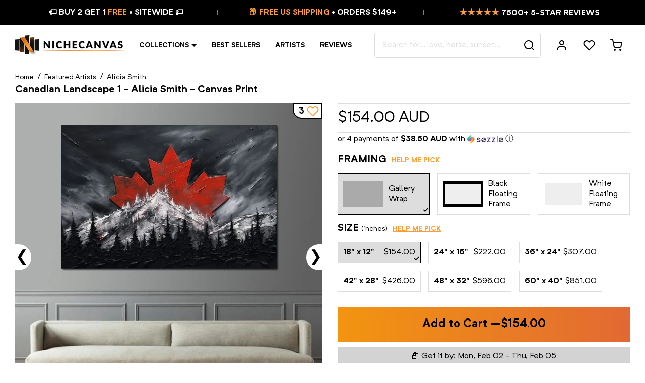

--- FILE ---
content_type: text/html; charset=utf-8
request_url: https://nichecanvas.com/en-au/products/canadian-landscape-1-alicia-smith
body_size: 76477
content:
<!doctype html>
<html lang="en">
<head>
<!--LOOMI SDK-->
<!--DO NOT EDIT-->
<link rel="preconnect"  href="https://live.visually-io.com/" crossorigin data-em-disable>
<link rel="dns-prefetch" href="https://live.visually-io.com/" data-em-disable>
<script>
    (()=> {
        const env = 2;
        var store = "jestershop.myshopify.com";
        var alias = store.replace(".myshopify.com", "").replaceAll("-", "_").toUpperCase();
        var jitsuKey =  "js.20128501";
        window.loomi_ctx = {...(window.loomi_ctx || {}),storeAlias:alias,jitsuKey,env};
        
        
    
	
	var product = {};
	var variants = [];
	
	variants.push({id:42831548874923,policy:"continue",price:15400,iq:999999});
	
	variants.push({id:42831548907691,policy:"continue",price:22200,iq:999999});
	
	variants.push({id:42831548940459,policy:"continue",price:30700,iq:999999});
	
	variants.push({id:42831548973227,policy:"continue",price:42600,iq:999999});
	
	variants.push({id:42831549005995,policy:"continue",price:59600,iq:999999});
	
	variants.push({id:42831549038763,policy:"continue",price:85100,iq:999999});
	
	variants.push({id:42831549071531,policy:"continue",price:25600,iq:999999});
	
	variants.push({id:42831549104299,policy:"continue",price:30700,iq:999999});
	
	variants.push({id:42831549137067,policy:"continue",price:42600,iq:999999});
	
	variants.push({id:42831549169835,policy:"continue",price:59600,iq:999999});
	
	variants.push({id:42831549202603,policy:"continue",price:76600,iq:999999});
	
	variants.push({id:42831549235371,policy:"continue",price:102100,iq:999999});
	
	variants.push({id:42831549268139,policy:"continue",price:25600,iq:999999});
	
	variants.push({id:42831549300907,policy:"continue",price:30700,iq:999999});
	
	variants.push({id:42831549333675,policy:"continue",price:42600,iq:999999});
	
	variants.push({id:42831549366443,policy:"continue",price:59600,iq:999999});
	
	variants.push({id:42831549399211,policy:"continue",price:76600,iq:999999});
	
	variants.push({id:42831549431979,policy:"continue",price:102100,iq:999999});
	
	product.variants = variants;
	product.oos = !true;
	product.price = 15400 ;
	window.loomi_ctx.current_product=product;
	window.loomi_ctx.productId=7696452550827;
	window.loomi_ctx.variantId = 42831548874923;
	
    })()
</script>
<link href="https://live.visually-io.com/cf/JESTERSHOP.js?k=js.20128501&e=2&s=JESTERSHOP" rel="preload" as="script" data-em-disable>
<link href="https://live.visually-io.com/cf/JESTERSHOP.js?k=js.20128501&e=2&s=JESTERSHOP" rel="preload" as="script" data-em-disable>
<link href="https://assets.visually.io/widgets/vsly-preact.min.js" rel="preload" as="script" data-em-disable>
<script data-vsly="preact2" type="text/javascript" src="https://assets.visually.io/widgets/vsly-preact.min.js" data-em-disable></script>
<script type="text/javascript" src="https://live.visually-io.com/cf/JESTERSHOP.js" data-em-disable></script>
<script type="text/javascript" src="https://live.visually-io.com/v/visually.js" data-em-disable></script>
<script defer type="text/javascript" src="https://live.visually-io.com/v/visually-a.js" data-em-disable></script>
<!--LOOMI SDK-->


<link rel='preconnect dns-prefetch' href='https://api.config-security.com/' crossorigin />
<link rel='preconnect dns-prefetch' href='https://conf.config-security.com/' crossorigin />
<link rel='preconnect dns-prefetch' href='https://whale.camera/' crossorigin />

  
  






    <meta charset="utf-8">
    <meta http-equiv="X-UA-Compatible" content="IE=edge,chrome=1">
    <meta name="viewport" content="width=device-width,initial-scale=1,shrink-to-fit=no">
    <meta name="theme-color" content="#ffffff">
    <link rel="canonical" href="https://nichecanvas.com/en-au/products/canadian-landscape-1-alicia-smith">
    <link rel="preconnect" href="//cdn.shopify.com">
    <link rel="preload" href="//nichecanvas.com/cdn/shop/t/181/assets/NeutrifPro-Regular.woff?v=156090999229066845661619018465" as="font" type="font/woff" crossorigin>
    <link rel="preload" href="//nichecanvas.com/cdn/shop/t/181/assets/NeutrifPro-Bold.woff?v=125043716283982953551619018033" as="font" type="font/woff" crossorigin>
    <link rel="preconnect" href="https://fonts.googleapis.com">
    <link rel="preconnect" href="https://fonts.gstatic.com" crossorigin>
    <link href="https://fonts.googleapis.com/css2?family=Playfair+Display:ital,wght@0,400;0,600;1,400;1,600&display=swap" rel="stylesheet"><link rel="shortcut icon" type="image/png" href="//nichecanvas.com/cdn/shop/files/favicon_32x32.png?v=1738886914">
    
    
    
    
    
    <script>window.performance && window.performance.mark && window.performance.mark('shopify.content_for_header.start');</script><meta name="google-site-verification" content="ZQZQZb5OESu_WaxexUtmWCCh6w0Enoq3YpiT9QbBG0Q">
<meta id="shopify-digital-wallet" name="shopify-digital-wallet" content="/20128501/digital_wallets/dialog">
<meta name="shopify-checkout-api-token" content="68fde41bb5eb0275211ab85827809e01">
<meta id="in-context-paypal-metadata" data-shop-id="20128501" data-venmo-supported="false" data-environment="production" data-locale="en_US" data-paypal-v4="true" data-currency="AUD">
<link rel="alternate" hreflang="x-default" href="https://nichecanvas.com/products/canadian-landscape-1-alicia-smith">
<link rel="alternate" hreflang="en" href="https://nichecanvas.com/products/canadian-landscape-1-alicia-smith">
<link rel="alternate" hreflang="en-GB" href="https://nichecanvas.com/en-gb/products/canadian-landscape-1-alicia-smith">
<link rel="alternate" hreflang="en-AU" href="https://nichecanvas.com/en-au/products/canadian-landscape-1-alicia-smith">
<link rel="alternate" type="application/json+oembed" href="https://nichecanvas.com/en-au/products/canadian-landscape-1-alicia-smith.oembed">
<script async="async" src="/checkouts/internal/preloads.js?locale=en-AU"></script>
<link rel="preconnect" href="https://shop.app" crossorigin="anonymous">
<script async="async" src="https://shop.app/checkouts/internal/preloads.js?locale=en-AU&shop_id=20128501" crossorigin="anonymous"></script>
<script id="apple-pay-shop-capabilities" type="application/json">{"shopId":20128501,"countryCode":"CA","currencyCode":"AUD","merchantCapabilities":["supports3DS"],"merchantId":"gid:\/\/shopify\/Shop\/20128501","merchantName":"NicheCanvas","requiredBillingContactFields":["postalAddress","email"],"requiredShippingContactFields":["postalAddress","email"],"shippingType":"shipping","supportedNetworks":["visa","masterCard","amex","discover","jcb"],"total":{"type":"pending","label":"NicheCanvas","amount":"1.00"},"shopifyPaymentsEnabled":true,"supportsSubscriptions":true}</script>
<script id="shopify-features" type="application/json">{"accessToken":"68fde41bb5eb0275211ab85827809e01","betas":["rich-media-storefront-analytics"],"domain":"nichecanvas.com","predictiveSearch":true,"shopId":20128501,"locale":"en"}</script>
<script>var Shopify = Shopify || {};
Shopify.shop = "jestershop.myshopify.com";
Shopify.locale = "en";
Shopify.currency = {"active":"AUD","rate":"1.4792346"};
Shopify.country = "AU";
Shopify.theme = {"name":"Turbo Canvas","id":118620487851,"schema_name":"Turbo Canvas","schema_version":"1.0.0","theme_store_id":578,"role":"main"};
Shopify.theme.handle = "null";
Shopify.theme.style = {"id":null,"handle":null};
Shopify.cdnHost = "nichecanvas.com/cdn";
Shopify.routes = Shopify.routes || {};
Shopify.routes.root = "/en-au/";</script>
<script type="module">!function(o){(o.Shopify=o.Shopify||{}).modules=!0}(window);</script>
<script>!function(o){function n(){var o=[];function n(){o.push(Array.prototype.slice.apply(arguments))}return n.q=o,n}var t=o.Shopify=o.Shopify||{};t.loadFeatures=n(),t.autoloadFeatures=n()}(window);</script>
<script>
  window.ShopifyPay = window.ShopifyPay || {};
  window.ShopifyPay.apiHost = "shop.app\/pay";
  window.ShopifyPay.redirectState = null;
</script>
<script id="shop-js-analytics" type="application/json">{"pageType":"product"}</script>
<script defer="defer" async type="module" src="//nichecanvas.com/cdn/shopifycloud/shop-js/modules/v2/client.init-shop-cart-sync_BT-GjEfc.en.esm.js"></script>
<script defer="defer" async type="module" src="//nichecanvas.com/cdn/shopifycloud/shop-js/modules/v2/chunk.common_D58fp_Oc.esm.js"></script>
<script defer="defer" async type="module" src="//nichecanvas.com/cdn/shopifycloud/shop-js/modules/v2/chunk.modal_xMitdFEc.esm.js"></script>
<script type="module">
  await import("//nichecanvas.com/cdn/shopifycloud/shop-js/modules/v2/client.init-shop-cart-sync_BT-GjEfc.en.esm.js");
await import("//nichecanvas.com/cdn/shopifycloud/shop-js/modules/v2/chunk.common_D58fp_Oc.esm.js");
await import("//nichecanvas.com/cdn/shopifycloud/shop-js/modules/v2/chunk.modal_xMitdFEc.esm.js");

  window.Shopify.SignInWithShop?.initShopCartSync?.({"fedCMEnabled":true,"windoidEnabled":true});

</script>
<script>
  window.Shopify = window.Shopify || {};
  if (!window.Shopify.featureAssets) window.Shopify.featureAssets = {};
  window.Shopify.featureAssets['shop-js'] = {"shop-cart-sync":["modules/v2/client.shop-cart-sync_DZOKe7Ll.en.esm.js","modules/v2/chunk.common_D58fp_Oc.esm.js","modules/v2/chunk.modal_xMitdFEc.esm.js"],"init-fed-cm":["modules/v2/client.init-fed-cm_B6oLuCjv.en.esm.js","modules/v2/chunk.common_D58fp_Oc.esm.js","modules/v2/chunk.modal_xMitdFEc.esm.js"],"shop-cash-offers":["modules/v2/client.shop-cash-offers_D2sdYoxE.en.esm.js","modules/v2/chunk.common_D58fp_Oc.esm.js","modules/v2/chunk.modal_xMitdFEc.esm.js"],"shop-login-button":["modules/v2/client.shop-login-button_QeVjl5Y3.en.esm.js","modules/v2/chunk.common_D58fp_Oc.esm.js","modules/v2/chunk.modal_xMitdFEc.esm.js"],"pay-button":["modules/v2/client.pay-button_DXTOsIq6.en.esm.js","modules/v2/chunk.common_D58fp_Oc.esm.js","modules/v2/chunk.modal_xMitdFEc.esm.js"],"shop-button":["modules/v2/client.shop-button_DQZHx9pm.en.esm.js","modules/v2/chunk.common_D58fp_Oc.esm.js","modules/v2/chunk.modal_xMitdFEc.esm.js"],"avatar":["modules/v2/client.avatar_BTnouDA3.en.esm.js"],"init-windoid":["modules/v2/client.init-windoid_CR1B-cfM.en.esm.js","modules/v2/chunk.common_D58fp_Oc.esm.js","modules/v2/chunk.modal_xMitdFEc.esm.js"],"init-shop-for-new-customer-accounts":["modules/v2/client.init-shop-for-new-customer-accounts_C_vY_xzh.en.esm.js","modules/v2/client.shop-login-button_QeVjl5Y3.en.esm.js","modules/v2/chunk.common_D58fp_Oc.esm.js","modules/v2/chunk.modal_xMitdFEc.esm.js"],"init-shop-email-lookup-coordinator":["modules/v2/client.init-shop-email-lookup-coordinator_BI7n9ZSv.en.esm.js","modules/v2/chunk.common_D58fp_Oc.esm.js","modules/v2/chunk.modal_xMitdFEc.esm.js"],"init-shop-cart-sync":["modules/v2/client.init-shop-cart-sync_BT-GjEfc.en.esm.js","modules/v2/chunk.common_D58fp_Oc.esm.js","modules/v2/chunk.modal_xMitdFEc.esm.js"],"shop-toast-manager":["modules/v2/client.shop-toast-manager_DiYdP3xc.en.esm.js","modules/v2/chunk.common_D58fp_Oc.esm.js","modules/v2/chunk.modal_xMitdFEc.esm.js"],"init-customer-accounts":["modules/v2/client.init-customer-accounts_D9ZNqS-Q.en.esm.js","modules/v2/client.shop-login-button_QeVjl5Y3.en.esm.js","modules/v2/chunk.common_D58fp_Oc.esm.js","modules/v2/chunk.modal_xMitdFEc.esm.js"],"init-customer-accounts-sign-up":["modules/v2/client.init-customer-accounts-sign-up_iGw4briv.en.esm.js","modules/v2/client.shop-login-button_QeVjl5Y3.en.esm.js","modules/v2/chunk.common_D58fp_Oc.esm.js","modules/v2/chunk.modal_xMitdFEc.esm.js"],"shop-follow-button":["modules/v2/client.shop-follow-button_CqMgW2wH.en.esm.js","modules/v2/chunk.common_D58fp_Oc.esm.js","modules/v2/chunk.modal_xMitdFEc.esm.js"],"checkout-modal":["modules/v2/client.checkout-modal_xHeaAweL.en.esm.js","modules/v2/chunk.common_D58fp_Oc.esm.js","modules/v2/chunk.modal_xMitdFEc.esm.js"],"shop-login":["modules/v2/client.shop-login_D91U-Q7h.en.esm.js","modules/v2/chunk.common_D58fp_Oc.esm.js","modules/v2/chunk.modal_xMitdFEc.esm.js"],"lead-capture":["modules/v2/client.lead-capture_BJmE1dJe.en.esm.js","modules/v2/chunk.common_D58fp_Oc.esm.js","modules/v2/chunk.modal_xMitdFEc.esm.js"],"payment-terms":["modules/v2/client.payment-terms_Ci9AEqFq.en.esm.js","modules/v2/chunk.common_D58fp_Oc.esm.js","modules/v2/chunk.modal_xMitdFEc.esm.js"]};
</script>
<script>(function() {
  var isLoaded = false;
  function asyncLoad() {
    if (isLoaded) return;
    isLoaded = true;
    var urls = ["https:\/\/loox.io\/widget\/EJXo2tjpm\/loox.1509072259027.js?shop=jestershop.myshopify.com","\/\/social-login.oxiapps.com\/api\/init?vt=928363\u0026shop=jestershop.myshopify.com","https:\/\/embed.tawk.to\/widget-script\/60c3fd4565b7290ac63587da\/1f85t36ul.js?shop=jestershop.myshopify.com","https:\/\/cdn.customily.com\/shopify\/static\/customily.shopify.script.js?shop=jestershop.myshopify.com","https:\/\/form-assets.mailchimp.com\/snippet\/account\/218450002?shop=jestershop.myshopify.com","https:\/\/chimpstatic.com\/mcjs-connected\/js\/users\/fc86779d6508230f269a1d8a2\/f9998ac1b19ac90077012a323.js?shop=jestershop.myshopify.com","https:\/\/sdk.postscript.io\/sdk-script-loader.bundle.js?shopId=6695\u0026shop=jestershop.myshopify.com"];
    for (var i = 0; i < urls.length; i++) {
      var s = document.createElement('script');
      s.type = 'text/javascript';
      s.async = true;
      s.src = urls[i];
      var x = document.getElementsByTagName('script')[0];
      x.parentNode.insertBefore(s, x);
    }
  };
  if(window.attachEvent) {
    window.attachEvent('onload', asyncLoad);
  } else {
    window.addEventListener('load', asyncLoad, false);
  }
})();</script>
<script id="__st">var __st={"a":20128501,"offset":-18000,"reqid":"6aea1206-b85b-4479-8544-440ace82edf7-1769334787","pageurl":"nichecanvas.com\/en-au\/products\/canadian-landscape-1-alicia-smith","u":"5df471b30219","p":"product","rtyp":"product","rid":7696452550827};</script>
<script>window.ShopifyPaypalV4VisibilityTracking = true;</script>
<script id="captcha-bootstrap">!function(){'use strict';const t='contact',e='account',n='new_comment',o=[[t,t],['blogs',n],['comments',n],[t,'customer']],c=[[e,'customer_login'],[e,'guest_login'],[e,'recover_customer_password'],[e,'create_customer']],r=t=>t.map((([t,e])=>`form[action*='/${t}']:not([data-nocaptcha='true']) input[name='form_type'][value='${e}']`)).join(','),a=t=>()=>t?[...document.querySelectorAll(t)].map((t=>t.form)):[];function s(){const t=[...o],e=r(t);return a(e)}const i='password',u='form_key',d=['recaptcha-v3-token','g-recaptcha-response','h-captcha-response',i],f=()=>{try{return window.sessionStorage}catch{return}},m='__shopify_v',_=t=>t.elements[u];function p(t,e,n=!1){try{const o=window.sessionStorage,c=JSON.parse(o.getItem(e)),{data:r}=function(t){const{data:e,action:n}=t;return t[m]||n?{data:e,action:n}:{data:t,action:n}}(c);for(const[e,n]of Object.entries(r))t.elements[e]&&(t.elements[e].value=n);n&&o.removeItem(e)}catch(o){console.error('form repopulation failed',{error:o})}}const l='form_type',E='cptcha';function T(t){t.dataset[E]=!0}const w=window,h=w.document,L='Shopify',v='ce_forms',y='captcha';let A=!1;((t,e)=>{const n=(g='f06e6c50-85a8-45c8-87d0-21a2b65856fe',I='https://cdn.shopify.com/shopifycloud/storefront-forms-hcaptcha/ce_storefront_forms_captcha_hcaptcha.v1.5.2.iife.js',D={infoText:'Protected by hCaptcha',privacyText:'Privacy',termsText:'Terms'},(t,e,n)=>{const o=w[L][v],c=o.bindForm;if(c)return c(t,g,e,D).then(n);var r;o.q.push([[t,g,e,D],n]),r=I,A||(h.body.append(Object.assign(h.createElement('script'),{id:'captcha-provider',async:!0,src:r})),A=!0)});var g,I,D;w[L]=w[L]||{},w[L][v]=w[L][v]||{},w[L][v].q=[],w[L][y]=w[L][y]||{},w[L][y].protect=function(t,e){n(t,void 0,e),T(t)},Object.freeze(w[L][y]),function(t,e,n,w,h,L){const[v,y,A,g]=function(t,e,n){const i=e?o:[],u=t?c:[],d=[...i,...u],f=r(d),m=r(i),_=r(d.filter((([t,e])=>n.includes(e))));return[a(f),a(m),a(_),s()]}(w,h,L),I=t=>{const e=t.target;return e instanceof HTMLFormElement?e:e&&e.form},D=t=>v().includes(t);t.addEventListener('submit',(t=>{const e=I(t);if(!e)return;const n=D(e)&&!e.dataset.hcaptchaBound&&!e.dataset.recaptchaBound,o=_(e),c=g().includes(e)&&(!o||!o.value);(n||c)&&t.preventDefault(),c&&!n&&(function(t){try{if(!f())return;!function(t){const e=f();if(!e)return;const n=_(t);if(!n)return;const o=n.value;o&&e.removeItem(o)}(t);const e=Array.from(Array(32),(()=>Math.random().toString(36)[2])).join('');!function(t,e){_(t)||t.append(Object.assign(document.createElement('input'),{type:'hidden',name:u})),t.elements[u].value=e}(t,e),function(t,e){const n=f();if(!n)return;const o=[...t.querySelectorAll(`input[type='${i}']`)].map((({name:t})=>t)),c=[...d,...o],r={};for(const[a,s]of new FormData(t).entries())c.includes(a)||(r[a]=s);n.setItem(e,JSON.stringify({[m]:1,action:t.action,data:r}))}(t,e)}catch(e){console.error('failed to persist form',e)}}(e),e.submit())}));const S=(t,e)=>{t&&!t.dataset[E]&&(n(t,e.some((e=>e===t))),T(t))};for(const o of['focusin','change'])t.addEventListener(o,(t=>{const e=I(t);D(e)&&S(e,y())}));const B=e.get('form_key'),M=e.get(l),P=B&&M;t.addEventListener('DOMContentLoaded',(()=>{const t=y();if(P)for(const e of t)e.elements[l].value===M&&p(e,B);[...new Set([...A(),...v().filter((t=>'true'===t.dataset.shopifyCaptcha))])].forEach((e=>S(e,t)))}))}(h,new URLSearchParams(w.location.search),n,t,e,['guest_login'])})(!0,!1)}();</script>
<script integrity="sha256-4kQ18oKyAcykRKYeNunJcIwy7WH5gtpwJnB7kiuLZ1E=" data-source-attribution="shopify.loadfeatures" defer="defer" src="//nichecanvas.com/cdn/shopifycloud/storefront/assets/storefront/load_feature-a0a9edcb.js" crossorigin="anonymous"></script>
<script crossorigin="anonymous" defer="defer" src="//nichecanvas.com/cdn/shopifycloud/storefront/assets/shopify_pay/storefront-65b4c6d7.js?v=20250812"></script>
<script data-source-attribution="shopify.dynamic_checkout.dynamic.init">var Shopify=Shopify||{};Shopify.PaymentButton=Shopify.PaymentButton||{isStorefrontPortableWallets:!0,init:function(){window.Shopify.PaymentButton.init=function(){};var t=document.createElement("script");t.src="https://nichecanvas.com/cdn/shopifycloud/portable-wallets/latest/portable-wallets.en.js",t.type="module",document.head.appendChild(t)}};
</script>
<script data-source-attribution="shopify.dynamic_checkout.buyer_consent">
  function portableWalletsHideBuyerConsent(e){var t=document.getElementById("shopify-buyer-consent"),n=document.getElementById("shopify-subscription-policy-button");t&&n&&(t.classList.add("hidden"),t.setAttribute("aria-hidden","true"),n.removeEventListener("click",e))}function portableWalletsShowBuyerConsent(e){var t=document.getElementById("shopify-buyer-consent"),n=document.getElementById("shopify-subscription-policy-button");t&&n&&(t.classList.remove("hidden"),t.removeAttribute("aria-hidden"),n.addEventListener("click",e))}window.Shopify?.PaymentButton&&(window.Shopify.PaymentButton.hideBuyerConsent=portableWalletsHideBuyerConsent,window.Shopify.PaymentButton.showBuyerConsent=portableWalletsShowBuyerConsent);
</script>
<script data-source-attribution="shopify.dynamic_checkout.cart.bootstrap">document.addEventListener("DOMContentLoaded",(function(){function t(){return document.querySelector("shopify-accelerated-checkout-cart, shopify-accelerated-checkout")}if(t())Shopify.PaymentButton.init();else{new MutationObserver((function(e,n){t()&&(Shopify.PaymentButton.init(),n.disconnect())})).observe(document.body,{childList:!0,subtree:!0})}}));
</script>
<link id="shopify-accelerated-checkout-styles" rel="stylesheet" media="screen" href="https://nichecanvas.com/cdn/shopifycloud/portable-wallets/latest/accelerated-checkout-backwards-compat.css" crossorigin="anonymous">
<style id="shopify-accelerated-checkout-cart">
        #shopify-buyer-consent {
  margin-top: 1em;
  display: inline-block;
  width: 100%;
}

#shopify-buyer-consent.hidden {
  display: none;
}

#shopify-subscription-policy-button {
  background: none;
  border: none;
  padding: 0;
  text-decoration: underline;
  font-size: inherit;
  cursor: pointer;
}

#shopify-subscription-policy-button::before {
  box-shadow: none;
}

      </style>

<script>window.performance && window.performance.mark && window.performance.mark('shopify.content_for_header.end');</script>
    
    <!-- Theme -->
<script type="text/javascript">
    window.NC = {
        settings: {
            currency: 'AUD',
            moneyFormat: "${{amount}}",
            moneyFormatWithCurrency: "${{amount}} AUD",
            mobileBreakpoint: 1024,
            resultsPerPage: 32,
            gutter: 3,
            collapseHeaderOnMobile: true,
            freeShippingThreshold: 149,
            searchServiceEndpoint: 'https://canvasmaker.nichecanvas.com',
            wishlistServiceEndpoint: 'https://canvasmaker.nichecanvas.com',
            socialServiceEndpoint: 'https://canvasmaker.nichecanvas.com'
        },
        locales: {
            'components.coupon.coupon_copied': "Coupon copied!",
            'components.suggest.title_products': "Product Suggestions",
            'components.suggest.title_other': "Get Inspired",
            'components.suggest.collection_label': "$title Collection",
            'product.finish_gallery_wrap': "Gallery Wrap",
            'product.finish_canvas': "Gallery Wrap",
            'product.finish_floating_frame': "Black Floating Frame",
            'product.finish_black_floating_frame': "Black Floating Frame",
            'product.finish_white_floating_frame': "White Floating Frame",
            "filters.no_result_for": "No match found for",
            "search.results_for": "result(s) for"
        }
    };
</script>
<!-- Google Optimize -->

<script src="https://www.googleoptimize.com/optimize.js?id=OPT-MWMQV7B"></script>

<!-- Justuno -->

<script data-cfasync="false">window.ju_num="";window.asset_host='//cdn.jst.ai/';(function(i,s,o,g,r,a,m){i[r]=i[r]||function(){(i[r].q=i[r].q||[]).push(arguments)};a=s.createElement(o),m=s.getElementsByTagName(o)[0];a.async=1;a.src=g;m.parentNode.insertBefore(a,m)})(window,document,'script',asset_host+'vck.js','juapp');</script>



    <title>Canadian Landscape 1 - Alicia Smith &#124; NicheCanvas</title><meta name="description" content="Discover the serene beauty of Canadian landscapes with NicheCanvas&#39;s &#39;Canadian Landscape 1&#39; by Alicia Smith. Perfect canvas wall art adding a touch of drama to your home decor. Shop now to elevate your space! Top Quality | Ready to Mount | Free Shipping | Best Price"><script type="application/ld+json">
{
	"@context": "https://schema.org",
    "@type": "Organization",
    "name": "NicheCanvas",
    "legalName": "NicheCanvas",
    "url": "https://nichecanvas.com",
    "logo": "//nichecanvas.com/cdn/shop/files/nichecanvas_logo.jpg?v=14279793319457506385",
    "description": "NicheCanvas is a company that has taken the industry by storm with their line of digitally printed, modern, lightweight, durable home decoration art pieces. If you are looking to purchase a quality canvas print, NicheCanvas is the place to go. Their customer reviews are impressive, and they sell only the best in the industry. They curate a wide range of artistic styles, decorative themes, and price points so you can find just the right one for your home. Read on for more information about NicheCanvas and how it can help you find the perfect niche for your business.",
    "disambiguatingDescription": "NicheCanvas is an emerging trend in the art world. It’s for artists who are not afraid to tap into their inner creativity. Unlike traditional painting or sketching, acrylic, ink, and other materials are used to create murals on canvas. These pieces are finished with a glossy coating which can be tinted in any color. Some of the most popular colors are black, gold, bronze, red, purple, pink, orange and teal. If you're looking for unique art prints, NicheCanvas.com is the site to go to. Their website is full of unique and original art prints from independent artists worldwide. If you're not into the usual mainstream art prints, NicheCanvas offers an array of exclusive pieces. There are also many options for those who prefer abstract landscape paintings. If you want a unique gift that is a perfect fit for a loved one, you'll love NicheCanvas.",
    "mainEntityOfPage": "https://en.wikipedia.org/wiki/Wallpaper",
    "foundingDate": "2017",
    "actionableFeedbackPolicy": "https://nichecanvas.com/pages/privacy-policy",
    "areaServed": ["Arts District, CA"," Bunker Hill, CA"," Chinatown, CA"," Civic Center, CA"," Fashion District, CA"," Financial District, CA"," Flower District, CA"," Furniture and Decorative Arts District, CA"," Gallery Row, CA"," Historic Core, CA"," Jewelry District, CA"," Little Tokyo, CA"," Old Bank District, CA"," Skid Row, CA"," South Park, CA"," Toy District, CA"," Wholesale District, CA"," Boyle Heights, CA"," El Sereno, CA"," University Hills, CA"," Atwater Village, CA"," Cypress Park, CA"," Eagle Rock, CA"," Garvanza, CA"," Glassell Park, CA"," Hermon, CA"," Highland Park, CA"," Lincoln Heights, CA"," Montecito Heights, CA"," Monterey Hills, CA"," Mt. Washington, CA"," Angelino Heights, CA"," Franklin Hills, CA"," Echo Park, CA"," Edendale, CA"," Victor Heights, CA"," Historic Filipinotown, CA"," Temple-Beaudry, CA"," Elysian Heights, CA"," Mission Junction, CA"," Pico-Union, CA"," Westlake, CA"," MacArthur Park, CA"," Elysian Park, CA"," Solano Canyon, CA"," Elysian Valley, CA"," Hollywood, CA"," Beachwood Canyon, CA"," Cahuenga Pass, CA"," Hollywood Hills, CA"," Hollywood Dell, CA"," Whitley Heights, CA"," Hollywood Heights, CA"," Laurel Canyon, CA"," Mount Olympus, CA"," Nichols Canyon, CA"," Outpost Estates, CA"," Sunset Hills, CA"," East Hollywood, CA"," Little Armenia, CA"," Thai Town, CA"," Virgil Village, CA"," Melrose District, CA"," Melrose Hill, CA"," Sierra Vista, CA"," Spaulding Square, CA"," Yucca Corridor, CA"," Harbor City, CA"," Harbor Pines, CA"," Harbor Gateway, CA"," San Pedro, CA"," Palisades, CA"," Port of Los Angeles, CA"," Point Fermin, CA"," South Shores, CA"," Vista del Oro, CA"," The Gardens, CA"," Rolling Hills Highlands, CA"," Vinegar Hill, CA"," Terminal Island, CA"," Wilmington, CA"," Los Feliz, CA"," Franklin Hills, CA"," Silver Lake, CA"," Sunset Junction, CA"," Arlington Park, CA"," Athens on the Hill, CA"," Baldwin Hills, CA"," Baldwin Hills Estates, CA"," Baldwin Village, CA"," Baldwin Vista, CA"," Broadway Square, CA"," Cameo Plaza, CA"," Canterbury Knolls, CA"," Century Palms, CA"," Chesterfield Square, CA"," Crenshaw, CA"," Crenshaw Manor, CA"," Exposition Park, CA"," Gramercy Park, CA"," Green Meadows, CA"," Jefferson Park, CA"," King Estates, CA"," Leimert Park, CA"," Magnolia Square, CA"," Manchester Square, CA"," Morningside Circle, CA"," Park Mesa Heights, CA"," Hyde Park, CA"," Angeles Mesa, CA"," View Heights, CA"," Vermont Knolls, CA"," Vermont Park, CA"," Vermont Square, CA"," Village Green, CA"," Watts, CA"," West Adams, CA"," Kinney Heights, CA"," North University Park, CA"," Figueroa Corridor, CA"," University Park, CA"," West Alameda, CA"," West Park Terrace, CA"," Arleta, CA"," Balboa Park, CA"," Canoga Park, CA"," Chatsworth, CA"," Encino, CA"," Granada Hills, CA"," Balboa Highlands, CA"," Hansen Hills, CA"," Knollwood, CA"," Lake View Terrace, CA"," Lake Balboa, CA"," La Tuna Canyon, CA"," Rancho La Tuna Canyon, CA"," Mission Hills, CA"," North Hills, CA"," North Hollywood, CA"," NoHo Arts District, CA"," Northridge, CA"," Pacoima, CA"," Panorama City, CA"," Porter Ranch, CA"," Reseda, CA"," Reseda Ranch, CA"," Shadow Hills, CA"," Stonehurst, CA"," Sherman Oaks, CA"," Sherman Village, CA"," Studio City, CA"," Colfax Meadows, CA"," Silver Triangle, CA"," Sun Valley, CA"," Sunland, CA"," Sylmar, CA"," Olive View, CA"," Kagel Canyon, CA"," Tarzana, CA"," Melody Acres, CA"," Toluca Lake, CA"," Toluca Woods, CA"," West Toluca, CA"," Tujunga, CA"," Valley Village, CA"," Van NuysValley Glen, CA"," Cameron Woods, CA"," Ventura Business District, CA"," Warner Center, CA"," West Hills, CA"," Winnetka, CA"," Woodland Hills, CA"," Bel-Air, CA"," Roscomare Valley, CA"," Beverly Glen, CA"," East Gate Old Bel Air, CA"," West Gate Bel Air, CA"," Upper Bel Air, CA"," Benedict Canyon, CA"," Beverly Crest, CA"," Beverlywood, CA"," La Cienega Heights, CA"," Brentwood, CA"," Brentwood Circle, CA"," Brentwood Glen, CA"," Brentwood Hills, CA"," Brentwood Park, CA"," Brentwood Village, CA"," Bundy Canyon, CA"," Kenter Canyon, CA"," Crestwood Hills, CA"," Mandeville Canyon, CA"," Westridge Heights, CA"," South Brentwood, CA"," Westgate, CA"," Century City, CA"," Cheviot Hills, CA"," Castle Heights, CA"," Crestview, CA"," Del Rey, CA"," Mar Vista, CA"," Westdale, CA"," Marina Peninsula, CA"," Pacific Palisades, CA"," Castellammare, CA"," Marquez Knolls, CA"," Huntington Palisades, CA"," Palisades Highlands, CA"," Santa Monica Canyon, CA"," Rustic Canyon, CA"," Palisades del Rey, CA"," Palms, CA"," Westside Village, CA"," Playa del Rey, CA"," Playa Vista, CA"," Rancho Park, CA"," Home Junction, CA"," Regent Square, CA"," South Robertson, CA"," Reynier Village, CA"," Venice, CA"," Oakwood, CA"," Venice Canals, CA"," Westchester, CA"," Kentwood, CA"," Los Angeles International Airport, CA"," Loyola Village, CA"," Manchester Square, CA"," Westport Heights, CA"," West Los Angeles, CA"," Sawtelle, CA"," Westwood, CA"," Holmby Hills, CA"," Little Persia, CA"," Westwood Village, CA"," Westwood North Village, CA"," Arlington Heights, CA"," Western Heights, CA"," Carthay, CA"," Carthay Circle, CA"," Carthay Square, CA"," Little Ethiopia, CA"," South Carthay, CA"," Country Club Park, CA"," Fairfax District, CA"," Greater Hancock Park, CA"," Brookside Park, CA"," Fremont Place, CA"," Hancock Park, CA"," Larchmont, CA"," Larchmont Village, CA"," Windsor Square, CA"," Harvard Heights, CA"," La Brea-Hancock, CA"," Lafayette Square, CA"," Miracle Mile, CA"," Miracle Mile North, CA"," Miracle Mile South, CA"," Olympic Park, CA"," Oxford Square, CA"," Park La Brea, CA"," Ridgewood-Wilton, CA"," St. Andrews Square, CA"," Sycamore Square, CA"," Victoria Park, CA"," Wellington Square, CA"," West Pico, CA"," Picfair Village, CA"," Pico Del Mar, CA"," Pico Park, CA"," Wilshire Highlands, CA"," Wilshire Vista, CA"," Wilshire Center, CA"," Koreatown, CA"," Catalina Heights, CA"," Little Bangladesh, CA"," Wilshire Park, CA"," Longwood Highlands, CA"," Park Mile, CA"," Windsor Village, CA"],
    "award": [
        "Best In Canvas Collections",
        "Best In Home decoration",
        "Best In Custom Canvas",
        "Best In Custom Wallpapers",
        "Best In Wallpapers",
        "Best In Art Piece",
        "Best In Unique Collections",
        "Best In Art Collections",
        "Certified in Canvas Collections",
        "Certified in Home decoration",
        "Certified in Custom Canvas",
        "Certified in Custom Wallpapers",
        "Certified in Wallpapers",
        "Certified in Art Piece",
        "Certified in Unique Collections",
        "Certified in Art Collections"
    ],
    "knowsAbout": [
        "Unique Canvas Collections",
        "Canvas Collections",
        "Home decoration",
        "Home decoration Ideas",
        "Custom Canvas",
        "Custom Wallpapers",
        "Wallpapers",
        "Art Piece",
        "Unique Collections",
        "Art Collections"
    ],
    "contactPoint": {
 		"@type": "ContactPoint",
 		"contactType": "customer support",
 		"telephone": "+1 833-222-6827",
 		"availableLanguage": ["English"],
 		"email": "support@nichecanvas.com"
 	},
 	"sameAs": [
        "https://facebook.com/nichecanvas",
        "https://instagram.com/nichecanvas",
        "https://pinterest.com/nichecanvas"
 	],
    "address": {
    	"@type": "PostalAddress",
      	"streetAddress": "727 Chemin de Charny",
      	"addressLocality": "Lévis",
      	"addressRegion": "Quebec",
      	"postalCode": "G6Z 2L1",
      	"addressCountry": "Canada"
	}
}
</script>
<script type="application/ld+json">
  {
    "@context": "https://schema.org",
    "@type": "WebSite",
    "@id": "https://nichecanvas.com/en-au",
    "url": "https://nichecanvas.com/en-au",
    "name": "NicheCanvas",
    "alternateName": "niche canvas",
    "description": "A popular way to bring life and colors to a space is to hang art piece or canvas paintings, otherwise known as wall art, art prints, large canvas art, wall canvas, wall hangings and wall paintings. There are many options for design and they come in a variety of sizes. You can use Niche Canvas collections to enhance beauty and create a cohesive feel in a space. Or, you can mix and match smaller and larger canvases to create an eclectic look. There are many collections that can be used as home decor. The most popular Niche Canvas collections feature famous works of artwork. These collections come in many sizes and shapes. These collections are also very affordable which makes them popular. It is important that you choose the right collection for your home and style. Art is always evolving to keep up with new trends. There are certain classics that will remain timeless. The timeless masterpiece that is painting continues to be loved by many is the art of painting. The new trend in art is to hang a painted canvas on the walls in the room of a home or business. The wall art paintings give a fresh and new look with a hanging canvas. Many people believe that art collections are only for the rich. There are many options for displaying your art collection in your home even if you have a small home decor budget or aren't a collector of it.",
    "disambiguatingDescription": "There are various ways to decorate a bedroom. One popular way is to use Niche Canvas art. Canvas art can be paintings, murals, or tapestries. They can be hung on the walls or used as a backdrop for furniture. Wall arts can be used to create a specific mood or style in a room. For example, if you want to create a romantic mood, you might choose a painting or mural with soft colors and romantic themes. Wall arts are beautiful pieces of art that can be used to decorate your dining room. They come in a variety of shapes and sizes, and can be used to brighten up any room. Wall arts are a great way to show your style, and they can also be used to hide unsightly walls or fixtures. Wall art is one of the most popular ways to decorate a home. It can be used to create a focal point in a room or to add colors and interest. There are many different types of wall art to shop, including paintings, prints, photographs, and tapestries. Wall art can be expensive, but there are also many affordable options available. One of the best things about wall art is that it can be personalized to fit each individual's taste. Wall art is a great way to add personality and character to any room. It can also be a way to showcase your interests and selection. When decorating a room with wall art, it's important to think about the space you have available and what kind of look you're trying to achieve. If you're looking for something that's going to make a big statement, consider choosing a large piece of art that will take up a lot of space.",
    "identifier": "https://en.wikipedia.org/wiki/Canvas_print",
    "image": "https://cdn.shopify.com/s/files/1/2012/8501/files/logo_432_216x50.png",
    "mainEntityOfPage": "https://nichecanvas.com/collections/",
    "potentialAction": {
      "@type": "SearchAction",
      "target": {
        "@type": "EntryPoint",
        "urlTemplate": "https://nichecanvas.com/en-au/search?q={q}"
      },
      "query-input": "required name=q"
    }
  }
</script><script type="application/ld+json">
{
	"@context": "https://schema.org",
    "@type": "Product",
    "@id": "https://nichecanvas.com/en-au/products/canadian-landscape-1-alicia-smith",
    "name": "Canadian Landscape 1 - Alicia Smith - Canvas Print",
    "award": "Best in U.S wall art canvas",
    "material": "Canvas Print",
    "brand": {"@type": "Brand","name": "NicheCanvas"},
    "sku": "W0CI0BUE",
    "mpn": "W0CI0BUE",
    "description": "Discover the serene beauty of Canadian landscapes with NicheCanvas&#39;s &#39;Canadian Landscape 1&#39; by Alicia Smith. Perfect canvas wall art adding a touch of drama to your home decor. Shop now to elevate your space!",
    "url": "https://nichecanvas.com/en-au/en-au/products/canadian-landscape-1-alicia-smith",
    "itemCondition": "https://schema.org/NewCondition",
    "image": "https://nichecanvas.com/cdn/shop/products/1-piece_floating-frame_2_4567fdab-4ce7-469f-9de5-a2345ec2488c_1024x.jpg?v=1762467041",
    
    "offers": [
        {
          "@type": "Offer",
          "price": "154.00",
          "priceCurrency": "AUD",
          "itemCondition": "https://schema.org/NewCondition",
          "url": "https://nichecanvas.com/en-au/en-au/products/canadian-landscape-1-alicia-smith?variant=42831548874923",
          "sku": "W0CI0BUE",
          "mpn": "W0CI0BUE",
          "availability": "https://schema.org/InStock",
          "priceValidUntil": "2026-02-24"},
        {
          "@type": "Offer",
          "price": "222.00",
          "priceCurrency": "AUD",
          "itemCondition": "https://schema.org/NewCondition",
          "url": "https://nichecanvas.com/en-au/en-au/products/canadian-landscape-1-alicia-smith?variant=42831548907691",
          "sku": "770DW8DU",
          "mpn": "770DW8DU",
          "availability": "https://schema.org/InStock",
          "priceValidUntil": "2026-02-24"},
        {
          "@type": "Offer",
          "price": "307.00",
          "priceCurrency": "AUD",
          "itemCondition": "https://schema.org/NewCondition",
          "url": "https://nichecanvas.com/en-au/en-au/products/canadian-landscape-1-alicia-smith?variant=42831548940459",
          "sku": "ZR4DKBEH",
          "mpn": "ZR4DKBEH",
          "availability": "https://schema.org/InStock",
          "priceValidUntil": "2026-02-24"},
        {
          "@type": "Offer",
          "price": "426.00",
          "priceCurrency": "AUD",
          "itemCondition": "https://schema.org/NewCondition",
          "url": "https://nichecanvas.com/en-au/en-au/products/canadian-landscape-1-alicia-smith?variant=42831548973227",
          "sku": "B55PGZ03",
          "mpn": "B55PGZ03",
          "availability": "https://schema.org/InStock",
          "priceValidUntil": "2026-02-24"},
        {
          "@type": "Offer",
          "price": "596.00",
          "priceCurrency": "AUD",
          "itemCondition": "https://schema.org/NewCondition",
          "url": "https://nichecanvas.com/en-au/en-au/products/canadian-landscape-1-alicia-smith?variant=42831549005995",
          "sku": "TRC0LWVP",
          "mpn": "TRC0LWVP",
          "availability": "https://schema.org/InStock",
          "priceValidUntil": "2026-02-24"},
        {
          "@type": "Offer",
          "price": "851.00",
          "priceCurrency": "AUD",
          "itemCondition": "https://schema.org/NewCondition",
          "url": "https://nichecanvas.com/en-au/en-au/products/canadian-landscape-1-alicia-smith?variant=42831549038763",
          "sku": "QCIJLL17",
          "mpn": "QCIJLL17",
          "availability": "https://schema.org/InStock",
          "priceValidUntil": "2026-02-24"},
        {
          "@type": "Offer",
          "price": "256.00",
          "priceCurrency": "AUD",
          "itemCondition": "https://schema.org/NewCondition",
          "url": "https://nichecanvas.com/en-au/en-au/products/canadian-landscape-1-alicia-smith?variant=42831549071531",
          "sku": "7UFZCI5L",
          "mpn": "7UFZCI5L",
          "availability": "https://schema.org/InStock",
          "priceValidUntil": "2026-02-24"},
        {
          "@type": "Offer",
          "price": "307.00",
          "priceCurrency": "AUD",
          "itemCondition": "https://schema.org/NewCondition",
          "url": "https://nichecanvas.com/en-au/en-au/products/canadian-landscape-1-alicia-smith?variant=42831549104299",
          "sku": "KUOCJDZG",
          "mpn": "KUOCJDZG",
          "availability": "https://schema.org/InStock",
          "priceValidUntil": "2026-02-24"},
        {
          "@type": "Offer",
          "price": "426.00",
          "priceCurrency": "AUD",
          "itemCondition": "https://schema.org/NewCondition",
          "url": "https://nichecanvas.com/en-au/en-au/products/canadian-landscape-1-alicia-smith?variant=42831549137067",
          "sku": "1FULL9HI",
          "mpn": "1FULL9HI",
          "availability": "https://schema.org/InStock",
          "priceValidUntil": "2026-02-24"},
        {
          "@type": "Offer",
          "price": "596.00",
          "priceCurrency": "AUD",
          "itemCondition": "https://schema.org/NewCondition",
          "url": "https://nichecanvas.com/en-au/en-au/products/canadian-landscape-1-alicia-smith?variant=42831549169835",
          "sku": "TRMDVU9T",
          "mpn": "TRMDVU9T",
          "availability": "https://schema.org/InStock",
          "priceValidUntil": "2026-02-24"},
        {
          "@type": "Offer",
          "price": "766.00",
          "priceCurrency": "AUD",
          "itemCondition": "https://schema.org/NewCondition",
          "url": "https://nichecanvas.com/en-au/en-au/products/canadian-landscape-1-alicia-smith?variant=42831549202603",
          "sku": "G1V3A6X2",
          "mpn": "G1V3A6X2",
          "availability": "https://schema.org/InStock",
          "priceValidUntil": "2026-02-24"},
        {
          "@type": "Offer",
          "price": "1021.00",
          "priceCurrency": "AUD",
          "itemCondition": "https://schema.org/NewCondition",
          "url": "https://nichecanvas.com/en-au/en-au/products/canadian-landscape-1-alicia-smith?variant=42831549235371",
          "sku": "1GW0UCQ9",
          "mpn": "1GW0UCQ9",
          "availability": "https://schema.org/InStock",
          "priceValidUntil": "2026-02-24"},
        {
          "@type": "Offer",
          "price": "256.00",
          "priceCurrency": "AUD",
          "itemCondition": "https://schema.org/NewCondition",
          "url": "https://nichecanvas.com/en-au/en-au/products/canadian-landscape-1-alicia-smith?variant=42831549268139",
          "sku": "XBCQCU75",
          "mpn": "XBCQCU75",
          "availability": "https://schema.org/InStock",
          "priceValidUntil": "2026-02-24"},
        {
          "@type": "Offer",
          "price": "307.00",
          "priceCurrency": "AUD",
          "itemCondition": "https://schema.org/NewCondition",
          "url": "https://nichecanvas.com/en-au/en-au/products/canadian-landscape-1-alicia-smith?variant=42831549300907",
          "sku": "CAUOV9NA",
          "mpn": "CAUOV9NA",
          "availability": "https://schema.org/InStock",
          "priceValidUntil": "2026-02-24"},
        {
          "@type": "Offer",
          "price": "426.00",
          "priceCurrency": "AUD",
          "itemCondition": "https://schema.org/NewCondition",
          "url": "https://nichecanvas.com/en-au/en-au/products/canadian-landscape-1-alicia-smith?variant=42831549333675",
          "sku": "OL3381DR",
          "mpn": "OL3381DR",
          "availability": "https://schema.org/InStock",
          "priceValidUntil": "2026-02-24"},
        {
          "@type": "Offer",
          "price": "596.00",
          "priceCurrency": "AUD",
          "itemCondition": "https://schema.org/NewCondition",
          "url": "https://nichecanvas.com/en-au/en-au/products/canadian-landscape-1-alicia-smith?variant=42831549366443",
          "sku": "GJRDOF2C",
          "mpn": "GJRDOF2C",
          "availability": "https://schema.org/InStock",
          "priceValidUntil": "2026-02-24"},
        {
          "@type": "Offer",
          "price": "766.00",
          "priceCurrency": "AUD",
          "itemCondition": "https://schema.org/NewCondition",
          "url": "https://nichecanvas.com/en-au/en-au/products/canadian-landscape-1-alicia-smith?variant=42831549399211",
          "sku": "SD7DMQE9",
          "mpn": "SD7DMQE9",
          "availability": "https://schema.org/InStock",
          "priceValidUntil": "2026-02-24"},
        {
          "@type": "Offer",
          "price": "1021.00",
          "priceCurrency": "AUD",
          "itemCondition": "https://schema.org/NewCondition",
          "url": "https://nichecanvas.com/en-au/en-au/products/canadian-landscape-1-alicia-smith?variant=42831549431979",
          "sku": "TGSQEM1V",
          "mpn": "TGSQEM1V",
          "availability": "https://schema.org/InStock",
          "priceValidUntil": "2026-02-24"}
	]
}
</script>
    
<meta name="author" content="NicheCanvas">
<meta property="og:url" content="https://nichecanvas.com/en-au/products/canadian-landscape-1-alicia-smith">
<meta property="og:site_name" content="NicheCanvas">



<meta property="og:type" content="product">
<meta property="og:title" content="Canadian Landscape 1 - Alicia Smith">
    
        <meta property="og:image" content="https://nichecanvas.com/cdn/shop/products/1-piece_floating-frame_2_4567fdab-4ce7-469f-9de5-a2345ec2488c_600x.jpg?v=1762467041">
        <meta property="og:image:secure_url" content="https://nichecanvas.com/cdn/shop/products/1-piece_floating-frame_2_4567fdab-4ce7-469f-9de5-a2345ec2488c_600x.jpg?v=1762467041">
        <meta property="og:image:width" content="1024">
        <meta property="og:image:height" content="1024">
    
<meta property="product:price:amount" content="154.00">
<meta property="product:price:currency" content="USD">
    


<meta property="og:description" content="Discover the serene beauty of Canadian landscapes with NicheCanvas&#39;s &#39;Canadian Landscape 1&#39; by Alicia Smith. Perfect canvas wall art adding a touch of drama to your home decor. Shop now to elevate your space!">




<meta name="twitter:card" content="summary">

<meta name="twitter:title" content="Canadian Landscape 1 - Alicia Smith">
<meta name="twitter:description" content="Immerse yourself in the depth and drama of &quot;Canadian Landscape 1 - Alicia Smith Canvas Print&quot;! Featured artist Alicia Smith has masterfully melded hues of black, grey, and a pop of red, to depict the serene beauty of Canada&#39;s landscape. This wall art is a chic addition to your home or office and carries with it the intensity of Alicia&#39;s vision. Soak in the richness of Canadian terrains with this canvas print, sure to arouse admiration and inspire awe in viewers. Adorn your personal space with this stately artwork, for an ambient experience of Canada&#39;s breathtaking vistas.">
<meta name="twitter:image" content="https://nichecanvas.com/cdn/shop/products/1-piece_floating-frame_2_4567fdab-4ce7-469f-9de5-a2345ec2488c_240x.jpg?v=1762467041">
<meta name="twitter:image:width" content="240">
<meta name="twitter:image:height" content="240">


    <style>
    @font-face {
        font-family: 'Neutrif Pro';
        src: url(//nichecanvas.com/cdn/shop/t/181/assets/NeutrifPro-Regular.woff?v=156090999229066845661619018465) format('woff');
        font-weight: normal;
        font-style: normal;
        font-display: swap;
    }
    @font-face {
        font-family: 'Neutrif Pro';
        src: url(//nichecanvas.com/cdn/shop/t/181/assets/NeutrifPro-Bold.woff?v=125043716283982953551619018033) format('woff');
        font-weight: bold;
        font-style: normal;
        font-display: swap;
    }
</style>

    <link href="//nichecanvas.com/cdn/shop/t/181/assets/theme.css?v=133555549964412891665763103" rel="stylesheet" type="text/css" media="all" />
    
    <script>var loox_global_hash = '1769218572835';</script><style>.loox-reviews-default { max-width: 1200px; margin: 0 auto; }.loox-rating .loox-icon { color:#ff9c32; }
:root { --lxs-rating-icon-color: #ff9c32; }</style><svg xmlns="http://www.w3.org/2000/svg" style="display: none" id="loox-rating-icon-svg-store">
	<defs />
	<symbol id="looxicons-rating-icon-fill" viewBox="0 0 24 24" fill="currentcolor">
		<path
			fill-rule="evenodd"
			d="M2 0a2 2 0 0 0-2 2v20a2 2 0 0 0 2 2h20a2 2 0 0 0 2-2V2a2 2 0 0 0-2-2H2Zm4.152 20.5L12 17.226l5.848 3.274-1.306-6.574 4.921-4.55-6.655-.79L12 2.5 9.192 8.586l-6.656.79 4.922 4.55L6.152 20.5Z"
			clip-rule="evenodd"
		/>
	</symbol>
	<symbol id="looxicons-rating-icon-line" viewBox="0 0 24 24" fill="currentcolor">
		<path
			fill-rule="evenodd"
			d="M2 0a2 2 0 0 0-2 2v20a2 2 0 0 0 2 2h20a2 2 0 0 0 2-2V2a2 2 0 0 0-2-2H2Zm4.152 20.5L12 17.226l5.848 3.274-1.306-6.574 4.921-4.55-6.655-.79L12 2.5 9.192 8.586l-6.656.79 4.922 4.55L6.152 20.5Z"
			clip-rule="evenodd"
			opacity=".35"
		/>
	</symbol>
	<defs>
		<style>
			.lx-icon-fill {
				--lx-fill-width: calc(100% - var(--lx-rating-percent, 0%));
				clip-path: inset(0 var(--lx-fill-width, 0) 0 0);
			}
			.lx-icon-line {
				clip-path: inset(0 0 0 var(--lx-rating-percent, 0%));
			}
			[data-lx-fill='empty'] {
				--lx-rating-percent: 0%;
			}
			[data-lx-fill='half'] {
				--lx-rating-percent: 50%;
			}
			[data-lx-fill='full'] {
				--lx-rating-percent: 100%;
			}
		</style>

		<g id="looxicons-rating-icon">
			<use href="#looxicons-rating-icon-line" class="lx-icon-line"></use>
			<use href="#looxicons-rating-icon-fill" class="lx-icon-fill"></use>
		</g>
	</defs>
</svg>

    
<!-- BEGIN app block: shopify://apps/simprosys-google-shopping-feed/blocks/core_settings_block/1f0b859e-9fa6-4007-97e8-4513aff5ff3b --><!-- BEGIN: GSF App Core Tags & Scripts by Simprosys Google Shopping Feed -->









<!-- END: GSF App Core Tags & Scripts by Simprosys Google Shopping Feed -->
<!-- END app block --><!-- BEGIN app block: shopify://apps/consentik-cookie/blocks/omega-cookies-notification/13cba824-a338-452e-9b8e-c83046a79f21 --><script type="text/javascript" src="https://cdn.shopify.com/extensions/019be9ec-b9a8-7c3e-b97f-2c7a1b58d8bf/consentik-ex-202601231515/assets/jQueryOT.min.js" defer></script>

<script>
    window.otCKAppData = {};
    var otCKRequestDataInfo = {};
    var otCKRootLink = '';
    var otCKSettings = {};
    window.OCBCookies = []
    window.OCBCategories = []
    window['otkConsent'] = window['otkConsent'] || {};
    window.otJQuerySource = "https://cdn.shopify.com/extensions/019be9ec-b9a8-7c3e-b97f-2c7a1b58d8bf/consentik-ex-202601231515/assets/jQueryOT.min.js"
</script>



    <script>
        console.log('UN ACTIVE CROSS', )
        function __remvoveCookie(name) {
            document.cookie = name + '=; expires=Thu, 01 Jan 1970 00:00:00 UTC; path=/;';
        }

        __remvoveCookie('__cross_accepted');
    </script>





    <script>
        let otCKEnableDebugger = 0;
    </script>




    <script>
        window.cstCookiesData = {"rootLink":"https://apps.consentik.com/consentik","cookies":[],"category":[]};
    </script>



    <script>
        window.cstMultipleLanguages = {"rootLink":"https://apps.consentik.com/consentik","config":{},"cookieInformation":[{"trigger":"Cookies detail","name":"Name","provider":"Provider","domain":"Domain","path":"Path","type":"Type","retention":"Retention","purpose":"Purpose","language":"en"}],"bannerText":[],"cookies":[],"categories":[],"privacyPopup":[]};
    </script>





    <script>
        window.otCKAppData = {"terms":["cookie_banner","customize_appearance","custom_text_and_color","built_in_themes","custom_banner_width","show_cookie_icon","show_dismiss_btn","google_policy","customer_privacy","show_close_icon","quick_cookie_selector","show_preference_btn","display_restriction"],"settings":{"id":17689,"shop":"jestershop.myshopify.com","shop_id":"20128501","message":"This website uses cookies to ensure you get the best experience on our website. Details can be found in our","submit_text":"Got it!","info_text":"Privacy Policy","text_size":13,"dismiss_text":"Dismiss","prefrences_text":"Preferences","preferences_title":null,"accept_selected_text":"Allow selection","accept_all_text":"Allow all cookies","title_popup":"This website uses cookies","mess_popup":"This website is using cookies to analyze our traffic, personalize content and/or ads, to provide video content. We also share information about your use of our site with our analytics and advertising partners who may combine it with other information that you’ve provided to them or that they’ve collected from your use of their services.","title":null,"google_privacy_text":"Google's Privacy Policy","impressum_title":"Legal Disclosure (Imprint)","permission":"0","show_icon":"0","app_enable":"1","privacy_link":"https://nichecanvas.com/pages/privacy-policy","popup_layout":1,"fullwidth_position":2,"corner_position":2,"center_position":1,"show_homepage":"1","show_all":"0","show_all_eu":"1","eu_countries":"[]","cache_time":60,"popup_bgcolor":"#000000","popup_textcolor":"#ffffff","more_textcolor":"#ffffff","submit_bgcolor":"#000000","submit_textcolor":"#FF9C32","custom_css":"","show_dismiss":"1","show_dismiss_popup":"0","show_prefrences":"0","color_text_popup":"#FFFFFF","dismiss_textcolor":"#f8e71c","dismiss_bgcolor":"#000000","close_dismis":"0","prefrences_bgcolor":"#000000","prefrences_textcolor":"#F8E71C","accept_selected_text_color":"#02909c","accept_selected_bgcolor":"#e4f3f7","accept_all_text_color":"#ffffff","accept_all_bgcolor":"#02909c","show_cookies":"1","title_color_popup":"#000000","bgcolor_popup":"#ffffff","show_specific_region":["AT","BE","BG","HR","CY","CZ","DK","EE","FI","FR","DE","GR","HU","IE","IT","LV","LT","LU","MT","NL","PL","PT","RO","SK","SI","ES","SE","GB"],"style_request_page":"{\"info_bgcolor\":\"#ffffff\",\"show_bgcolor\":\"#2f87e4\",\"edit_bgcolor\":\"#ca2f2f\",\"delete_bgcolor\":\"#770e0e\",\"delete_textcolor\":\"#ffffff\",\"edit_textcolor\":\"#ffffff\",\"show_textcolor\":\"#ffffff\",\"info_textcolor\":\"#000000\",\"info_text_size\":\"13\"}","banner_position":"full","side_position":"left","show_cookies_btn":"0","upgrade_date":null,"theme_name":null,"unit_space":"%","popup_width":100,"position_top":0,"position_left":0,"position_right":0,"position_bottom":0,"enable_debugger":"0","regulation_template":null,"is_updated_cookies":"0","script_tagid":"132096655432","google_privacy_link":"https://business.safety.google/privacy/","enable_google_privacy":"0","enable_impressum":"0","impressum_link":"","decline_behavior":"hide_banner_temporarily","leave_site_url":null,"language_template":"en","text_align":"center","icon_size":25,"plan_name":"Basic"},"unpublicCookies":[],"rootLink":"https://apps.consentik.com/consentik","shopId":"20128501","privacyPopup":{},"advancedSetting":{"icon_banner_url":null,"button_icon_url":null,"pages_locked":null,"show_close_icon":"0","app_lang":"en","check_list":null,"is_hide_checklist":0,"schedule_enable":"0","schedule_duration":null,"schedule_interval":"no","schedule_secret":"0","banner_holiday":"0","admin_mode":false,"setup_mode":false,"banner_status":null,"glass_effect":null,"quick_show_category":"0","delay_show":0,"gpc":"0","reopen_conf":{"btnBg":"#EA9F30","btnText":"Manage cookie","behavior":"banner","btnColor":"#FFFFFF","position":"bottom-right","displayAs":"icon","verticalMargin":10,"footerLinkEnable":false,"horizontalMargin":10},"data_sale_opts":null,"preferences_opts":{"show_table":false,"show_count":false,"type":"necessary","consent":["necessary"]},"buttons_position":null,"sklik_rtg_id":null,"bing_tag_id":null,"font_name":null,"border_style":"rounded","store_front_metafield_id":null,"block_interaction":{"enable":false,"blur":6,"opacity":0.3},"shop_locales":null},"type":"BASIC","planId":37,"fromPlus":false,"fromAdvanced":false,"fromPremium":false,"isUnlimited":false,"isFree":true,"isPaid":false};
        window.cstUseLiquid = window.otCKAppData.uId >= window.otCKAppData.lowestId;
        if (typeof otCKAppData === 'object') {
            otCKRootLink = otCKAppData.rootLink;
            otCKSettings = otCKAppData.settings;
        }
        if (window.cstCookiesData != undefined) {
            window.otCKAppData.cookies = window.cstCookiesData.cookies
            window.otCKAppData.category = window.cstCookiesData.category
        }
        window.otCKRequestDataInfo = window.otCKRequestDataInfo ? window.otCKRequestDataInfo : {};
    </script>



<!-- BEGIN app snippet: consent-mode --><script>    const cstConsentMode = window.otCKAppData?.consentMode;    if (!!cstConsentMode && cstConsentMode?.enable_gcm) {        console.log('GCM LIQUID CALLING...');        window['otkConsent'] = cstConsentMode;        _cst_gcm_initialize(cstConsentMode)    }    function _cst_gcm_initialize(consentMode) {        console.log('GCM INITIALIZED...');        const canAuto = !consentMode?.have_gtm && !consentMode?.keep_gtm_setup;        const trackingIds = consentMode.gtm?.split(',');        if (!window.cstUseLiquid || !canAuto) return;        console.log('GCM WORKING...');        /**         *         * @type {string[]}         */        const regions = window.otCKAppData.consentModeRegions;        const isShowAll = window.otCKAppData?.settings?.show_all === '1';        const userRegion = isShowAll ? {} : {region: regions};        window.cstUserRegion = userRegion;        window.otCookiesGCM = {            url_passthrough: false,            ads_data_redaction: false,            config: Object.assign({                //Marketing                ad_user_data: !consentMode.ad_user_data ? "granted" : "denied",                ad_personalization: !consentMode.ad_personalization ? "granted" : "denied",                ad_storage: !consentMode.ad_storage ? "granted" : "denied",                // analytics                analytics_storage: !consentMode.analytics_storage ? "granted" : "denied",                // preferences                functionality_storage: !consentMode.functionality_storage ? "granted" : "denied",                personalization_storage: !consentMode.personalization_storage ? "granted" : "denied",                security_storage: !consentMode.security_storage ? "granted" : "denied",                cst_default: 'granted',                wait_for_update: 500            }, userRegion),        };        const rulesScript = document.createElement('script');        rulesScript.src = "https://cdn.shopify.com/extensions/019be9ec-b9a8-7c3e-b97f-2c7a1b58d8bf/consentik-ex-202601231515/assets/core.js";        const firstChild = document.head.firstChild;        document.head.insertBefore(rulesScript, firstChild);        if (trackingIds?.length > 0 && canAuto) {            console.log('GCM TAG INITIALIZED...', trackingIds);            for (const key of trackingIds) {                const ID = key.trim();                if (ID.startsWith('GTM')) {                    const GTM = document.createElement('script');                    GTM.innerHTML = `(function(w,d,s,l,i){w[l]=w[l]||[];w[l].push({'gtm.start':new Date().getTime(),event:'gtm.js'});var f=d.getElementsByTagName(s)[0],j=d.createElement(s),dl=l!='dataLayer'?'&l='+l:'';j.async=true;j.src='https://www.googletagmanager.com/gtm.js?id='+i+dl;f.parentNode.insertBefore(j,f);})(window,document,'script','dataLayer','${ID}');`                    document.head.append(GTM);                } else if (ID.startsWith('G')) {                    const gtagScript = document.createElement('script');                    gtagScript.async = true;                    gtagScript.src = `https://www.googletagmanager.com/gtag/js?id=${ID}`;                    document.head.append(gtagScript);                    const gtagContent = document.createElement('script');                    gtagContent.innerHTML = `window.dataLayer = window.dataLayer || [];function gtag(){dataLayer.push(arguments);}gtag('js', new Date());gtag('config', '${ID}');`                    document.head.append(gtagContent);                } else if (ID.startsWith('ca-pub')) {                    const tag = document.createElement("script");                    tag.src = `https://pagead2.googlesyndication.com/pagead/js/adsbygoogle.js?client=${ID}`;                    tag.async = true;                    document.head.append(tag);                } else if (ID.startsWith('AW-')) {                    const tag = document.createElement("script");                    tag.src = `https://www.googletagmanager.com/gtag/destination?id=${ID}`;                    tag.async = true;                    document.head.append(tag);                }            }        }    }</script><!-- END app snippet -->
<!-- BEGIN app snippet: UET --><script>    const cstAdvanced = window.otCKAppData?.advancedSetting;    const cstUetEnabled = cstAdvanced?.enable_uet === '1';    const cstMicrosoftConsent = cstAdvanced?.microsoft_consent;    if (cstUetEnabled && window.cstUseLiquid && !!cstMicrosoftConsent) {        if (cstMicrosoftConsent.hasUET && !!cstMicrosoftConsent.uetId) {            !function (e, a, n, t, o) {                var c, r, d;                e[o] = e[o] || [], c = function () {                    var a = {ti: Number(cstMicrosoftConsent.uetId), enableAutoSpaTracking: !0};                    a.q = e[o], e[o] = new UET(a), e[o].push("pageLoad")                }, (r = a.createElement(n)).src = "//bat.bing.com/bat.js", r.async = 1, r.onload = r.onreadystatechange = function () {                    var e = this.readyState;                    e && "loaded" !== e && "complete" !== e || (c(), r.onload = r.onreadystatechange = null)                }, (d = a.getElementsByTagName(n)[0]).parentNode.insertBefore(r, d)            }(window, document, "script", 0, "uetq");            console.log('UET INITIAL SETTING...');        }        if (cstMicrosoftConsent.hasClarity && !!cstMicrosoftConsent.clarityId) {            (function (c, l, a, r, i, t, y) {                c[a] = c[a] || function () {                    (c[a].q = c[a].q || []).push(arguments)                };                t = l.createElement(r);                t.async = 1;                t.src = "https://www.clarity.ms/tag/" + i;                y = l.getElementsByTagName(r)[0];                y.parentNode.insertBefore(t, y);            })(window, document, "clarity", "script", `${cstMicrosoftConsent.clarityId}`);            console.log('CLARITY INITIAL SETTING...');        }        /**         * UET Function         */        window.uetq = window.uetq || [];        function __cstUetHasCookie(name, values) {            return document.cookie.split(";").some((cookie) => {                cookie = cookie.trim();                return (                    cookie.startsWith(name) && values.some((v) => cookie.includes(v))                );            });        }        function __cstUetSetCookie(name, value, days) {            let expires = "";            if (typeof value !== "string") {                value = JSON.stringify(value);            }            let expiredDate = window.otCookiesExpiredDate;            if (days) {                expiredDate = days;            }            let date = new Date();            date.setTime(date.getTime() + expiredDate * 24 * 60 * 60 * 1000);            expires = "; expires=" + date.toUTCString();            document.cookie = name + "=" + value + expires + "; path=/";        }        function _otkBingConsent() {            if (typeof window.uetq !== 'undefined') {                console.log('UET CALLING...');                const isAccepted = __cstUetHasCookie(window.otCurrentCookieName, [                    "marketing",                    "analytics"                ]);                __cstUetSetCookie("_uetmsdns", !isAccepted ? 1 : 0);                window.uetq.push("consent", "default", {                    ad_storage: "denied"                });                if (isAccepted) {                    window.uetq.push("consent", "update", {                        ad_storage: "granted"                    });                }            }        }        function _otkClarityConsent() {            if (typeof window.clarity !== 'undefined') {                console.log('CLARITY CALLING...');                const isAccepted = __cstUetHasCookie(window.otCurrentCookieName, [                    "marketing",                    "analytics"                ]);                __cstUetSetCookie("_claritymsdns", !isAccepted ? 1 : 0);                window.clarity("consentv2", {                    ad_Storage: "denied",                    analytics_Storage: "denied"                });                if (isAccepted) {                    window.clarity("consentv2", {                        ad_Storage: "granted",                        analytics_Storage: "granted"                    });                }            }        }        document.addEventListener("DOMContentLoaded", () => {            _otkBingConsent()            _otkClarityConsent()        })    }</script><!-- END app snippet -->


    <!-- BEGIN app snippet: source -->
<script type="text/javascript" src="https://cdn.shopify.com/extensions/019be9ec-b9a8-7c3e-b97f-2c7a1b58d8bf/consentik-ex-202601231515/assets/cst.js" defer></script>
<link type="text/css" href="https://cdn.shopify.com/extensions/019be9ec-b9a8-7c3e-b97f-2c7a1b58d8bf/consentik-ex-202601231515/assets/main.css" rel="stylesheet">

<script>
  function otLoadSource(fileName,isCSS = false) {
        const fileUrl  = isCSS ?  otGetResouceFile(fileName, isCSS) : otGetResouceFile(fileName)
        isCSS ? otLoadCSS(fileUrl) : otLoadScript(fileUrl)
    }

    function otLoadScript(url, callback = () => {}) {
      var script = document.createElement('script');
      script.type = 'text/javascript';
      script.src = url;
      script.defer = true;

      if (script.readyState) {  // IE
          script.onreadystatechange = function() {
              if (script.readyState == 'loaded' || script.readyState == 'complete') {
                  script.onreadystatechange = null;
                  callback();
              }
          };
      } else {  // Other browsers
          script.onload = function() {
              callback();
          };
      }

      document.getElementsByTagName('head')[0].appendChild(script);
    }
    function otLoadCSS(href) {
        const cssLink = document.createElement("link");
        cssLink.href = href;
        cssLink.rel = "stylesheet";
        cssLink.type = "text/css";

        const body = document.getElementsByTagName("body")[0];
        body.appendChild(cssLink);
    }

    function otGetResouceFile(fileName, isCSS) {
      const listFile = [{
        key: 'full',
        url: "https://cdn.shopify.com/extensions/019be9ec-b9a8-7c3e-b97f-2c7a1b58d8bf/consentik-ex-202601231515/assets/full.js",
        css: "https://cdn.shopify.com/extensions/019be9ec-b9a8-7c3e-b97f-2c7a1b58d8bf/consentik-ex-202601231515/assets/full.css",
      },{
        key: 'corner',
        url: "https://cdn.shopify.com/extensions/019be9ec-b9a8-7c3e-b97f-2c7a1b58d8bf/consentik-ex-202601231515/assets/corner.js",
        css: "https://cdn.shopify.com/extensions/019be9ec-b9a8-7c3e-b97f-2c7a1b58d8bf/consentik-ex-202601231515/assets/corner.css",
      },{
        key: 'sidebar',
        url: "https://cdn.shopify.com/extensions/019be9ec-b9a8-7c3e-b97f-2c7a1b58d8bf/consentik-ex-202601231515/assets/sidebar.js",
        css: "https://cdn.shopify.com/extensions/019be9ec-b9a8-7c3e-b97f-2c7a1b58d8bf/consentik-ex-202601231515/assets/sidebar.css",
      },{
        key: 'center',
        url: "https://cdn.shopify.com/extensions/019be9ec-b9a8-7c3e-b97f-2c7a1b58d8bf/consentik-ex-202601231515/assets/center.js",
        css: "https://cdn.shopify.com/extensions/019be9ec-b9a8-7c3e-b97f-2c7a1b58d8bf/consentik-ex-202601231515/assets/center.css",
      },
      {
        key: 'custom',
        url: "https://cdn.shopify.com/extensions/019be9ec-b9a8-7c3e-b97f-2c7a1b58d8bf/consentik-ex-202601231515/assets/custom.js",
        css: "https://cdn.shopify.com/extensions/019be9ec-b9a8-7c3e-b97f-2c7a1b58d8bf/consentik-ex-202601231515/assets/custom.css",
      },
      {
        key: 'main',
        url: "",
        css: "https://cdn.shopify.com/extensions/019be9ec-b9a8-7c3e-b97f-2c7a1b58d8bf/consentik-ex-202601231515/assets/main.css",
      },
      {
        key: 'dataRequest',
        url: "https://cdn.shopify.com/extensions/019be9ec-b9a8-7c3e-b97f-2c7a1b58d8bf/consentik-ex-202601231515/assets/dataRequest.js",
      },
    ]
    const fileURL = listFile.find(item => item.key === fileName)
    if(isCSS)  {
      return fileURL.css
    }
    return fileURL.url
    }
</script>
<!-- END app snippet -->






    <script>
        window.otIsSetupMode = false
    </script>




<!-- END app block --><!-- BEGIN app block: shopify://apps/triplewhale/blocks/triple_pixel_snippet/483d496b-3f1a-4609-aea7-8eee3b6b7a2a --><link rel='preconnect dns-prefetch' href='https://api.config-security.com/' crossorigin />
<link rel='preconnect dns-prefetch' href='https://conf.config-security.com/' crossorigin />
<script>
/* >> TriplePixel :: start*/
window.TriplePixelData={TripleName:"jestershop.myshopify.com",ver:"2.16",plat:"SHOPIFY",isHeadless:false,src:'SHOPIFY_EXT',product:{id:"7696452550827",name:`Canadian Landscape 1 - Alicia Smith`,price:"154.00",variant:"42831548874923"},search:"",collection:"",cart:"",template:"product",curr:"AUD" || "USD"},function(W,H,A,L,E,_,B,N){function O(U,T,P,H,R){void 0===R&&(R=!1),H=new XMLHttpRequest,P?(H.open("POST",U,!0),H.setRequestHeader("Content-Type","text/plain")):H.open("GET",U,!0),H.send(JSON.stringify(P||{})),H.onreadystatechange=function(){4===H.readyState&&200===H.status?(R=H.responseText,U.includes("/first")?eval(R):P||(N[B]=R)):(299<H.status||H.status<200)&&T&&!R&&(R=!0,O(U,T-1,P))}}if(N=window,!N[H+"sn"]){N[H+"sn"]=1,L=function(){return Date.now().toString(36)+"_"+Math.random().toString(36)};try{A.setItem(H,1+(0|A.getItem(H)||0)),(E=JSON.parse(A.getItem(H+"U")||"[]")).push({u:location.href,r:document.referrer,t:Date.now(),id:L()}),A.setItem(H+"U",JSON.stringify(E))}catch(e){}var i,m,p;A.getItem('"!nC`')||(_=A,A=N,A[H]||(E=A[H]=function(t,e,i){return void 0===i&&(i=[]),"State"==t?E.s:(W=L(),(E._q=E._q||[]).push([W,t,e].concat(i)),W)},E.s="Installed",E._q=[],E.ch=W,B="configSecurityConfModel",N[B]=1,O("https://conf.config-security.com/model",5),i=L(),m=A[atob("c2NyZWVu")],_.setItem("di_pmt_wt",i),p={id:i,action:"profile",avatar:_.getItem("auth-security_rand_salt_"),time:m[atob("d2lkdGg=")]+":"+m[atob("aGVpZ2h0")],host:A.TriplePixelData.TripleName,plat:A.TriplePixelData.plat,url:window.location.href.slice(0,500),ref:document.referrer,ver:A.TriplePixelData.ver},O("https://api.config-security.com/event",5,p),O("https://api.config-security.com/first?host=".concat(p.host,"&plat=").concat(p.plat),5)))}}("","TriplePixel",localStorage);
/* << TriplePixel :: end*/
</script>



<!-- END app block --><!-- BEGIN app block: shopify://apps/seowill-redirects/blocks/brokenlink-404/cc7b1996-e567-42d0-8862-356092041863 -->
<!-- END app block --><!-- BEGIN app block: shopify://apps/klaviyo-email-marketing-sms/blocks/klaviyo-onsite-embed/2632fe16-c075-4321-a88b-50b567f42507 -->












  <script async src="https://static.klaviyo.com/onsite/js/NydiEx/klaviyo.js?company_id=NydiEx"></script>
  <script>!function(){if(!window.klaviyo){window._klOnsite=window._klOnsite||[];try{window.klaviyo=new Proxy({},{get:function(n,i){return"push"===i?function(){var n;(n=window._klOnsite).push.apply(n,arguments)}:function(){for(var n=arguments.length,o=new Array(n),w=0;w<n;w++)o[w]=arguments[w];var t="function"==typeof o[o.length-1]?o.pop():void 0,e=new Promise((function(n){window._klOnsite.push([i].concat(o,[function(i){t&&t(i),n(i)}]))}));return e}}})}catch(n){window.klaviyo=window.klaviyo||[],window.klaviyo.push=function(){var n;(n=window._klOnsite).push.apply(n,arguments)}}}}();</script>

  
    <script id="viewed_product">
      if (item == null) {
        var _learnq = _learnq || [];

        var MetafieldReviews = null
        var MetafieldYotpoRating = null
        var MetafieldYotpoCount = null
        var MetafieldLooxRating = null
        var MetafieldLooxCount = null
        var okendoProduct = null
        var okendoProductReviewCount = null
        var okendoProductReviewAverageValue = null
        try {
          // The following fields are used for Customer Hub recently viewed in order to add reviews.
          // This information is not part of __kla_viewed. Instead, it is part of __kla_viewed_reviewed_items
          MetafieldReviews = {};
          MetafieldYotpoRating = null
          MetafieldYotpoCount = null
          MetafieldLooxRating = null
          MetafieldLooxCount = null

          okendoProduct = null
          // If the okendo metafield is not legacy, it will error, which then requires the new json formatted data
          if (okendoProduct && 'error' in okendoProduct) {
            okendoProduct = null
          }
          okendoProductReviewCount = okendoProduct ? okendoProduct.reviewCount : null
          okendoProductReviewAverageValue = okendoProduct ? okendoProduct.reviewAverageValue : null
        } catch (error) {
          console.error('Error in Klaviyo onsite reviews tracking:', error);
        }

        var item = {
          Name: "Canadian Landscape 1 - Alicia Smith",
          ProductID: 7696452550827,
          Categories: ["Alicia Smith","Best Sellers","Black Wall Art","Featured Artists","Framed Wall Art","Landscape","New Arrivals","Premium Collection","Products"],
          ImageURL: "https://nichecanvas.com/cdn/shop/products/1-piece_floating-frame_2_4567fdab-4ce7-469f-9de5-a2345ec2488c_grande.jpg?v=1762467041",
          URL: "https://nichecanvas.com/en-au/products/canadian-landscape-1-alicia-smith",
          Brand: "acmesupplier",
          Price: "$154.00",
          Value: "154.00",
          CompareAtPrice: "$0.00"
        };
        _learnq.push(['track', 'Viewed Product', item]);
        _learnq.push(['trackViewedItem', {
          Title: item.Name,
          ItemId: item.ProductID,
          Categories: item.Categories,
          ImageUrl: item.ImageURL,
          Url: item.URL,
          Metadata: {
            Brand: item.Brand,
            Price: item.Price,
            Value: item.Value,
            CompareAtPrice: item.CompareAtPrice
          },
          metafields:{
            reviews: MetafieldReviews,
            yotpo:{
              rating: MetafieldYotpoRating,
              count: MetafieldYotpoCount,
            },
            loox:{
              rating: MetafieldLooxRating,
              count: MetafieldLooxCount,
            },
            okendo: {
              rating: okendoProductReviewAverageValue,
              count: okendoProductReviewCount,
            }
          }
        }]);
      }
    </script>
  




  <script>
    window.klaviyoReviewsProductDesignMode = false
  </script>







<!-- END app block --><!-- BEGIN app block: shopify://apps/dropinblog/blocks/head/d07cf0d3-9e5c-4b7f-829c-19d888accd75 -->












<!-- END app block --><!-- BEGIN app block: shopify://apps/elevar-conversion-tracking/blocks/dataLayerEmbed/bc30ab68-b15c-4311-811f-8ef485877ad6 -->



<script type="module" dynamic>
  const configUrl = "/a/elevar/static/configs/38f3e5c2548dec78de328ea9ca04638c97688b6e/config.js";
  const config = (await import(configUrl)).default;
  const scriptUrl = config.script_src_app_theme_embed;

  if (scriptUrl) {
    const { handler } = await import(scriptUrl);

    await handler(
      config,
      {
        cartData: {
  marketId: "22965813419",
  attributes:{},
  cartTotal: "0.0",
  currencyCode:"AUD",
  items: []
}
,
        user: {cartTotal: "0.0",
    currencyCode:"AUD",customer: {},
}
,
        isOnCartPage:false,
        collectionView:null,
        searchResultsView:null,
        productView:{
    attributes:{},
    currencyCode:"AUD",defaultVariant: {id:"W0CI0BUE",name:"Canadian Landscape 1 - Alicia Smith",
        brand:"acmesupplier",
        category:"Posters, Prints, \u0026 Visual Artwork",
        variant:"Gallery Wrap \/ 18x12 \/ 1 Piece",
        price: "154.0",
        productId: "7696452550827",
        variantId: "42831548874923",
        compareAtPrice: "0.0",image:"\/\/nichecanvas.com\/cdn\/shop\/products\/1-piece_floating-frame_2_4567fdab-4ce7-469f-9de5-a2345ec2488c.jpg?v=1762467041",url:"\/en-au\/products\/canadian-landscape-1-alicia-smith?variant=42831548874923"},items: [{id:"W0CI0BUE",name:"Canadian Landscape 1 - Alicia Smith",
          brand:"acmesupplier",
          category:"Posters, Prints, \u0026 Visual Artwork",
          variant:"Gallery Wrap \/ 18x12 \/ 1 Piece",
          price: "154.0",
          productId: "7696452550827",
          variantId: "42831548874923",
          compareAtPrice: "0.0",image:"\/\/nichecanvas.com\/cdn\/shop\/products\/1-piece_floating-frame_2_4567fdab-4ce7-469f-9de5-a2345ec2488c.jpg?v=1762467041",url:"\/en-au\/products\/canadian-landscape-1-alicia-smith?variant=42831548874923"},{id:"770DW8DU",name:"Canadian Landscape 1 - Alicia Smith",
          brand:"acmesupplier",
          category:"Posters, Prints, \u0026 Visual Artwork",
          variant:"Gallery Wrap \/ 24x16 \/ 1 Piece",
          price: "222.0",
          productId: "7696452550827",
          variantId: "42831548907691",
          compareAtPrice: "0.0",image:"\/\/nichecanvas.com\/cdn\/shop\/products\/1-piece_floating-frame_2_4567fdab-4ce7-469f-9de5-a2345ec2488c.jpg?v=1762467041",url:"\/en-au\/products\/canadian-landscape-1-alicia-smith?variant=42831548907691"},{id:"ZR4DKBEH",name:"Canadian Landscape 1 - Alicia Smith",
          brand:"acmesupplier",
          category:"Posters, Prints, \u0026 Visual Artwork",
          variant:"Gallery Wrap \/ 36x24 \/ 1 Piece",
          price: "307.0",
          productId: "7696452550827",
          variantId: "42831548940459",
          compareAtPrice: "0.0",image:"\/\/nichecanvas.com\/cdn\/shop\/products\/1-piece_floating-frame_2_4567fdab-4ce7-469f-9de5-a2345ec2488c.jpg?v=1762467041",url:"\/en-au\/products\/canadian-landscape-1-alicia-smith?variant=42831548940459"},{id:"B55PGZ03",name:"Canadian Landscape 1 - Alicia Smith",
          brand:"acmesupplier",
          category:"Posters, Prints, \u0026 Visual Artwork",
          variant:"Gallery Wrap \/ 42x28 \/ 1 Piece",
          price: "426.0",
          productId: "7696452550827",
          variantId: "42831548973227",
          compareAtPrice: "0.0",image:"\/\/nichecanvas.com\/cdn\/shop\/products\/1-piece_floating-frame_2_4567fdab-4ce7-469f-9de5-a2345ec2488c.jpg?v=1762467041",url:"\/en-au\/products\/canadian-landscape-1-alicia-smith?variant=42831548973227"},{id:"TRC0LWVP",name:"Canadian Landscape 1 - Alicia Smith",
          brand:"acmesupplier",
          category:"Posters, Prints, \u0026 Visual Artwork",
          variant:"Gallery Wrap \/ 48x32 \/ 1 Piece",
          price: "596.0",
          productId: "7696452550827",
          variantId: "42831549005995",
          compareAtPrice: "0.0",image:"\/\/nichecanvas.com\/cdn\/shop\/products\/1-piece_floating-frame_2_4567fdab-4ce7-469f-9de5-a2345ec2488c.jpg?v=1762467041",url:"\/en-au\/products\/canadian-landscape-1-alicia-smith?variant=42831549005995"},{id:"QCIJLL17",name:"Canadian Landscape 1 - Alicia Smith",
          brand:"acmesupplier",
          category:"Posters, Prints, \u0026 Visual Artwork",
          variant:"Gallery Wrap \/ 60x40 \/ 1 Piece",
          price: "851.0",
          productId: "7696452550827",
          variantId: "42831549038763",
          compareAtPrice: "0.0",image:"\/\/nichecanvas.com\/cdn\/shop\/products\/1-piece_floating-frame_2_4567fdab-4ce7-469f-9de5-a2345ec2488c.jpg?v=1762467041",url:"\/en-au\/products\/canadian-landscape-1-alicia-smith?variant=42831549038763"},{id:"7UFZCI5L",name:"Canadian Landscape 1 - Alicia Smith",
          brand:"acmesupplier",
          category:"Posters, Prints, \u0026 Visual Artwork",
          variant:"Black Floating Frame \/ 18x12 \/ 1 Piece",
          price: "256.0",
          productId: "7696452550827",
          variantId: "42831549071531",
          compareAtPrice: "0.0",image:"\/\/nichecanvas.com\/cdn\/shop\/products\/1-piece_floating-frame_2_4567fdab-4ce7-469f-9de5-a2345ec2488c.jpg?v=1762467041",url:"\/en-au\/products\/canadian-landscape-1-alicia-smith?variant=42831549071531"},{id:"KUOCJDZG",name:"Canadian Landscape 1 - Alicia Smith",
          brand:"acmesupplier",
          category:"Posters, Prints, \u0026 Visual Artwork",
          variant:"Black Floating Frame \/ 24x16 \/ 1 Piece",
          price: "307.0",
          productId: "7696452550827",
          variantId: "42831549104299",
          compareAtPrice: "0.0",image:"\/\/nichecanvas.com\/cdn\/shop\/products\/1-piece_floating-frame_2_4567fdab-4ce7-469f-9de5-a2345ec2488c.jpg?v=1762467041",url:"\/en-au\/products\/canadian-landscape-1-alicia-smith?variant=42831549104299"},{id:"1FULL9HI",name:"Canadian Landscape 1 - Alicia Smith",
          brand:"acmesupplier",
          category:"Posters, Prints, \u0026 Visual Artwork",
          variant:"Black Floating Frame \/ 36x24 \/ 1 Piece",
          price: "426.0",
          productId: "7696452550827",
          variantId: "42831549137067",
          compareAtPrice: "0.0",image:"\/\/nichecanvas.com\/cdn\/shop\/products\/1-piece_floating-frame_2_4567fdab-4ce7-469f-9de5-a2345ec2488c.jpg?v=1762467041",url:"\/en-au\/products\/canadian-landscape-1-alicia-smith?variant=42831549137067"},{id:"TRMDVU9T",name:"Canadian Landscape 1 - Alicia Smith",
          brand:"acmesupplier",
          category:"Posters, Prints, \u0026 Visual Artwork",
          variant:"Black Floating Frame \/ 42x28 \/ 1 Piece",
          price: "596.0",
          productId: "7696452550827",
          variantId: "42831549169835",
          compareAtPrice: "0.0",image:"\/\/nichecanvas.com\/cdn\/shop\/products\/1-piece_floating-frame_2_4567fdab-4ce7-469f-9de5-a2345ec2488c.jpg?v=1762467041",url:"\/en-au\/products\/canadian-landscape-1-alicia-smith?variant=42831549169835"},{id:"G1V3A6X2",name:"Canadian Landscape 1 - Alicia Smith",
          brand:"acmesupplier",
          category:"Posters, Prints, \u0026 Visual Artwork",
          variant:"Black Floating Frame \/ 48x32 \/ 1 Piece",
          price: "766.0",
          productId: "7696452550827",
          variantId: "42831549202603",
          compareAtPrice: "0.0",image:"\/\/nichecanvas.com\/cdn\/shop\/products\/1-piece_floating-frame_2_4567fdab-4ce7-469f-9de5-a2345ec2488c.jpg?v=1762467041",url:"\/en-au\/products\/canadian-landscape-1-alicia-smith?variant=42831549202603"},{id:"1GW0UCQ9",name:"Canadian Landscape 1 - Alicia Smith",
          brand:"acmesupplier",
          category:"Posters, Prints, \u0026 Visual Artwork",
          variant:"Black Floating Frame \/ 60x40 \/ 1 Piece",
          price: "1021.0",
          productId: "7696452550827",
          variantId: "42831549235371",
          compareAtPrice: "0.0",image:"\/\/nichecanvas.com\/cdn\/shop\/products\/1-piece_floating-frame_2_4567fdab-4ce7-469f-9de5-a2345ec2488c.jpg?v=1762467041",url:"\/en-au\/products\/canadian-landscape-1-alicia-smith?variant=42831549235371"},{id:"XBCQCU75",name:"Canadian Landscape 1 - Alicia Smith",
          brand:"acmesupplier",
          category:"Posters, Prints, \u0026 Visual Artwork",
          variant:"White Floating Frame \/ 18x12 \/ 1 Piece",
          price: "256.0",
          productId: "7696452550827",
          variantId: "42831549268139",
          compareAtPrice: "0.0",image:"\/\/nichecanvas.com\/cdn\/shop\/products\/1-piece_floating-frame_2_4567fdab-4ce7-469f-9de5-a2345ec2488c.jpg?v=1762467041",url:"\/en-au\/products\/canadian-landscape-1-alicia-smith?variant=42831549268139"},{id:"CAUOV9NA",name:"Canadian Landscape 1 - Alicia Smith",
          brand:"acmesupplier",
          category:"Posters, Prints, \u0026 Visual Artwork",
          variant:"White Floating Frame \/ 24x16 \/ 1 Piece",
          price: "307.0",
          productId: "7696452550827",
          variantId: "42831549300907",
          compareAtPrice: "0.0",image:"\/\/nichecanvas.com\/cdn\/shop\/products\/1-piece_floating-frame_2_4567fdab-4ce7-469f-9de5-a2345ec2488c.jpg?v=1762467041",url:"\/en-au\/products\/canadian-landscape-1-alicia-smith?variant=42831549300907"},{id:"OL3381DR",name:"Canadian Landscape 1 - Alicia Smith",
          brand:"acmesupplier",
          category:"Posters, Prints, \u0026 Visual Artwork",
          variant:"White Floating Frame \/ 36x24 \/ 1 Piece",
          price: "426.0",
          productId: "7696452550827",
          variantId: "42831549333675",
          compareAtPrice: "0.0",image:"\/\/nichecanvas.com\/cdn\/shop\/products\/1-piece_floating-frame_2_4567fdab-4ce7-469f-9de5-a2345ec2488c.jpg?v=1762467041",url:"\/en-au\/products\/canadian-landscape-1-alicia-smith?variant=42831549333675"},{id:"GJRDOF2C",name:"Canadian Landscape 1 - Alicia Smith",
          brand:"acmesupplier",
          category:"Posters, Prints, \u0026 Visual Artwork",
          variant:"White Floating Frame \/ 42x28 \/ 1 Piece",
          price: "596.0",
          productId: "7696452550827",
          variantId: "42831549366443",
          compareAtPrice: "0.0",image:"\/\/nichecanvas.com\/cdn\/shop\/products\/1-piece_floating-frame_2_4567fdab-4ce7-469f-9de5-a2345ec2488c.jpg?v=1762467041",url:"\/en-au\/products\/canadian-landscape-1-alicia-smith?variant=42831549366443"},{id:"SD7DMQE9",name:"Canadian Landscape 1 - Alicia Smith",
          brand:"acmesupplier",
          category:"Posters, Prints, \u0026 Visual Artwork",
          variant:"White Floating Frame \/ 48x32 \/ 1 Piece",
          price: "766.0",
          productId: "7696452550827",
          variantId: "42831549399211",
          compareAtPrice: "0.0",image:"\/\/nichecanvas.com\/cdn\/shop\/products\/1-piece_floating-frame_2_4567fdab-4ce7-469f-9de5-a2345ec2488c.jpg?v=1762467041",url:"\/en-au\/products\/canadian-landscape-1-alicia-smith?variant=42831549399211"},{id:"TGSQEM1V",name:"Canadian Landscape 1 - Alicia Smith",
          brand:"acmesupplier",
          category:"Posters, Prints, \u0026 Visual Artwork",
          variant:"White Floating Frame \/ 60x40 \/ 1 Piece",
          price: "1021.0",
          productId: "7696452550827",
          variantId: "42831549431979",
          compareAtPrice: "0.0",image:"\/\/nichecanvas.com\/cdn\/shop\/products\/1-piece_floating-frame_2_4567fdab-4ce7-469f-9de5-a2345ec2488c.jpg?v=1762467041",url:"\/en-au\/products\/canadian-landscape-1-alicia-smith?variant=42831549431979"},]
  },
        checkoutComplete: null
      }
    );
  }
</script>


<!-- END app block --><!-- BEGIN app block: shopify://apps/fondue-cashback-promotions/blocks/caseback-embed/dcfd972d-99c5-4526-b55b-2d76e990dec8 -->
<script
  async
  id="fondue-cashback"
  src="https://public.getfondue.com/cashback-extension/cart/fundle.js?v=821da3e2628e25ac60abd6ec2b6827939ad14f8e"
  api="AJAX"
  shop="jestershop.myshopify.com"
  type="application/javascript">
</script>


<!-- END app block --><!-- BEGIN app block: shopify://apps/visually-a-b-testing-cro/blocks/visually/d08aba15-0b89-475b-9f75-9c4c0ca8c3c4 --><script data-vsly="preact">
    const hasPreact = !!Array.from(document.getElementsByTagName('script')).find(x => !!['vsly-preact.min.js'].find(s => x?.src?.includes(s)) || x.getAttribute('data-vsly') === 'preact2')
    if (!hasPreact) {
        var script = document.createElement('script');
        script.src = 'https://live.visually-io.com/widgets/vsly-preact.min.js';
        document.head.appendChild(script);
    }
</script>
<script type="module">
  const env = 2
  var store = "jestershop.myshopify.com";
  var alias = store.replace(".myshopify.com", "").replaceAll("-", "_").toUpperCase();
  if(!window.vsly_init){
    window.vsly_init = true
    window.vsly_app_embed = true
    import("https://live.visually-io.com/v/visually.esm.js").then(({sdk})=>{
      sdk.initialize(env, alias);
    })
    var jitsuKey =  "js.20128501";
    window.loomi_ctx = {...(window.loomi_ctx || {}),storeAlias:alias,jitsuKey,env};
    
    
    var product = {};
    var variants = [];
    
    variants.push({id:42831548874923,policy:"continue",price:15400,iq:999999});
    
    variants.push({id:42831548907691,policy:"continue",price:22200,iq:999999});
    
    variants.push({id:42831548940459,policy:"continue",price:30700,iq:999999});
    
    variants.push({id:42831548973227,policy:"continue",price:42600,iq:999999});
    
    variants.push({id:42831549005995,policy:"continue",price:59600,iq:999999});
    
    variants.push({id:42831549038763,policy:"continue",price:85100,iq:999999});
    
    variants.push({id:42831549071531,policy:"continue",price:25600,iq:999999});
    
    variants.push({id:42831549104299,policy:"continue",price:30700,iq:999999});
    
    variants.push({id:42831549137067,policy:"continue",price:42600,iq:999999});
    
    variants.push({id:42831549169835,policy:"continue",price:59600,iq:999999});
    
    variants.push({id:42831549202603,policy:"continue",price:76600,iq:999999});
    
    variants.push({id:42831549235371,policy:"continue",price:102100,iq:999999});
    
    variants.push({id:42831549268139,policy:"continue",price:25600,iq:999999});
    
    variants.push({id:42831549300907,policy:"continue",price:30700,iq:999999});
    
    variants.push({id:42831549333675,policy:"continue",price:42600,iq:999999});
    
    variants.push({id:42831549366443,policy:"continue",price:59600,iq:999999});
    
    variants.push({id:42831549399211,policy:"continue",price:76600,iq:999999});
    
    variants.push({id:42831549431979,policy:"continue",price:102100,iq:999999});
    
    product.variants = variants;
    product.oos = !true;
    product.price = 15400 ;
    window.loomi_ctx.current_product=product;
    window.loomi_ctx.productId=7696452550827;
    window.loomi_ctx.variantId = 42831548874923;
    
  }
</script>
<script defer type="module">
  const env = 2
  var store = "jestershop.myshopify.com";
  var alias = store.replace(".myshopify.com", "").replaceAll("-", "_").toUpperCase();
  var jitsuKey =  "js.20128501";
  if(!window.vsly_analytics_init) {
    window.vsly_analytics_init = true
    import("https://live.visually-io.com/v/visually-a.esm.js").then(({sdk})=> {
      sdk.initialize(jitsuKey, alias, env);
    })
  }</script>

<!-- END app block --><link href="https://monorail-edge.shopifysvc.com" rel="dns-prefetch">
<script>(function(){if ("sendBeacon" in navigator && "performance" in window) {try {var session_token_from_headers = performance.getEntriesByType('navigation')[0].serverTiming.find(x => x.name == '_s').description;} catch {var session_token_from_headers = undefined;}var session_cookie_matches = document.cookie.match(/_shopify_s=([^;]*)/);var session_token_from_cookie = session_cookie_matches && session_cookie_matches.length === 2 ? session_cookie_matches[1] : "";var session_token = session_token_from_headers || session_token_from_cookie || "";function handle_abandonment_event(e) {var entries = performance.getEntries().filter(function(entry) {return /monorail-edge.shopifysvc.com/.test(entry.name);});if (!window.abandonment_tracked && entries.length === 0) {window.abandonment_tracked = true;var currentMs = Date.now();var navigation_start = performance.timing.navigationStart;var payload = {shop_id: 20128501,url: window.location.href,navigation_start,duration: currentMs - navigation_start,session_token,page_type: "product"};window.navigator.sendBeacon("https://monorail-edge.shopifysvc.com/v1/produce", JSON.stringify({schema_id: "online_store_buyer_site_abandonment/1.1",payload: payload,metadata: {event_created_at_ms: currentMs,event_sent_at_ms: currentMs}}));}}window.addEventListener('pagehide', handle_abandonment_event);}}());</script>
<script id="web-pixels-manager-setup">(function e(e,d,r,n,o){if(void 0===o&&(o={}),!Boolean(null===(a=null===(i=window.Shopify)||void 0===i?void 0:i.analytics)||void 0===a?void 0:a.replayQueue)){var i,a;window.Shopify=window.Shopify||{};var t=window.Shopify;t.analytics=t.analytics||{};var s=t.analytics;s.replayQueue=[],s.publish=function(e,d,r){return s.replayQueue.push([e,d,r]),!0};try{self.performance.mark("wpm:start")}catch(e){}var l=function(){var e={modern:/Edge?\/(1{2}[4-9]|1[2-9]\d|[2-9]\d{2}|\d{4,})\.\d+(\.\d+|)|Firefox\/(1{2}[4-9]|1[2-9]\d|[2-9]\d{2}|\d{4,})\.\d+(\.\d+|)|Chrom(ium|e)\/(9{2}|\d{3,})\.\d+(\.\d+|)|(Maci|X1{2}).+ Version\/(15\.\d+|(1[6-9]|[2-9]\d|\d{3,})\.\d+)([,.]\d+|)( \(\w+\)|)( Mobile\/\w+|) Safari\/|Chrome.+OPR\/(9{2}|\d{3,})\.\d+\.\d+|(CPU[ +]OS|iPhone[ +]OS|CPU[ +]iPhone|CPU IPhone OS|CPU iPad OS)[ +]+(15[._]\d+|(1[6-9]|[2-9]\d|\d{3,})[._]\d+)([._]\d+|)|Android:?[ /-](13[3-9]|1[4-9]\d|[2-9]\d{2}|\d{4,})(\.\d+|)(\.\d+|)|Android.+Firefox\/(13[5-9]|1[4-9]\d|[2-9]\d{2}|\d{4,})\.\d+(\.\d+|)|Android.+Chrom(ium|e)\/(13[3-9]|1[4-9]\d|[2-9]\d{2}|\d{4,})\.\d+(\.\d+|)|SamsungBrowser\/([2-9]\d|\d{3,})\.\d+/,legacy:/Edge?\/(1[6-9]|[2-9]\d|\d{3,})\.\d+(\.\d+|)|Firefox\/(5[4-9]|[6-9]\d|\d{3,})\.\d+(\.\d+|)|Chrom(ium|e)\/(5[1-9]|[6-9]\d|\d{3,})\.\d+(\.\d+|)([\d.]+$|.*Safari\/(?![\d.]+ Edge\/[\d.]+$))|(Maci|X1{2}).+ Version\/(10\.\d+|(1[1-9]|[2-9]\d|\d{3,})\.\d+)([,.]\d+|)( \(\w+\)|)( Mobile\/\w+|) Safari\/|Chrome.+OPR\/(3[89]|[4-9]\d|\d{3,})\.\d+\.\d+|(CPU[ +]OS|iPhone[ +]OS|CPU[ +]iPhone|CPU IPhone OS|CPU iPad OS)[ +]+(10[._]\d+|(1[1-9]|[2-9]\d|\d{3,})[._]\d+)([._]\d+|)|Android:?[ /-](13[3-9]|1[4-9]\d|[2-9]\d{2}|\d{4,})(\.\d+|)(\.\d+|)|Mobile Safari.+OPR\/([89]\d|\d{3,})\.\d+\.\d+|Android.+Firefox\/(13[5-9]|1[4-9]\d|[2-9]\d{2}|\d{4,})\.\d+(\.\d+|)|Android.+Chrom(ium|e)\/(13[3-9]|1[4-9]\d|[2-9]\d{2}|\d{4,})\.\d+(\.\d+|)|Android.+(UC? ?Browser|UCWEB|U3)[ /]?(15\.([5-9]|\d{2,})|(1[6-9]|[2-9]\d|\d{3,})\.\d+)\.\d+|SamsungBrowser\/(5\.\d+|([6-9]|\d{2,})\.\d+)|Android.+MQ{2}Browser\/(14(\.(9|\d{2,})|)|(1[5-9]|[2-9]\d|\d{3,})(\.\d+|))(\.\d+|)|K[Aa][Ii]OS\/(3\.\d+|([4-9]|\d{2,})\.\d+)(\.\d+|)/},d=e.modern,r=e.legacy,n=navigator.userAgent;return n.match(d)?"modern":n.match(r)?"legacy":"unknown"}(),u="modern"===l?"modern":"legacy",c=(null!=n?n:{modern:"",legacy:""})[u],f=function(e){return[e.baseUrl,"/wpm","/b",e.hashVersion,"modern"===e.buildTarget?"m":"l",".js"].join("")}({baseUrl:d,hashVersion:r,buildTarget:u}),m=function(e){var d=e.version,r=e.bundleTarget,n=e.surface,o=e.pageUrl,i=e.monorailEndpoint;return{emit:function(e){var a=e.status,t=e.errorMsg,s=(new Date).getTime(),l=JSON.stringify({metadata:{event_sent_at_ms:s},events:[{schema_id:"web_pixels_manager_load/3.1",payload:{version:d,bundle_target:r,page_url:o,status:a,surface:n,error_msg:t},metadata:{event_created_at_ms:s}}]});if(!i)return console&&console.warn&&console.warn("[Web Pixels Manager] No Monorail endpoint provided, skipping logging."),!1;try{return self.navigator.sendBeacon.bind(self.navigator)(i,l)}catch(e){}var u=new XMLHttpRequest;try{return u.open("POST",i,!0),u.setRequestHeader("Content-Type","text/plain"),u.send(l),!0}catch(e){return console&&console.warn&&console.warn("[Web Pixels Manager] Got an unhandled error while logging to Monorail."),!1}}}}({version:r,bundleTarget:l,surface:e.surface,pageUrl:self.location.href,monorailEndpoint:e.monorailEndpoint});try{o.browserTarget=l,function(e){var d=e.src,r=e.async,n=void 0===r||r,o=e.onload,i=e.onerror,a=e.sri,t=e.scriptDataAttributes,s=void 0===t?{}:t,l=document.createElement("script"),u=document.querySelector("head"),c=document.querySelector("body");if(l.async=n,l.src=d,a&&(l.integrity=a,l.crossOrigin="anonymous"),s)for(var f in s)if(Object.prototype.hasOwnProperty.call(s,f))try{l.dataset[f]=s[f]}catch(e){}if(o&&l.addEventListener("load",o),i&&l.addEventListener("error",i),u)u.appendChild(l);else{if(!c)throw new Error("Did not find a head or body element to append the script");c.appendChild(l)}}({src:f,async:!0,onload:function(){if(!function(){var e,d;return Boolean(null===(d=null===(e=window.Shopify)||void 0===e?void 0:e.analytics)||void 0===d?void 0:d.initialized)}()){var d=window.webPixelsManager.init(e)||void 0;if(d){var r=window.Shopify.analytics;r.replayQueue.forEach((function(e){var r=e[0],n=e[1],o=e[2];d.publishCustomEvent(r,n,o)})),r.replayQueue=[],r.publish=d.publishCustomEvent,r.visitor=d.visitor,r.initialized=!0}}},onerror:function(){return m.emit({status:"failed",errorMsg:"".concat(f," has failed to load")})},sri:function(e){var d=/^sha384-[A-Za-z0-9+/=]+$/;return"string"==typeof e&&d.test(e)}(c)?c:"",scriptDataAttributes:o}),m.emit({status:"loading"})}catch(e){m.emit({status:"failed",errorMsg:(null==e?void 0:e.message)||"Unknown error"})}}})({shopId: 20128501,storefrontBaseUrl: "https://nichecanvas.com",extensionsBaseUrl: "https://extensions.shopifycdn.com/cdn/shopifycloud/web-pixels-manager",monorailEndpoint: "https://monorail-edge.shopifysvc.com/unstable/produce_batch",surface: "storefront-renderer",enabledBetaFlags: ["2dca8a86"],webPixelsConfigList: [{"id":"1716551851","configuration":"{\"ti\":\"56341844\",\"endpoint\":\"https:\/\/bat.bing.com\/action\/0\"}","eventPayloadVersion":"v1","runtimeContext":"STRICT","scriptVersion":"5ee93563fe31b11d2d65e2f09a5229dc","type":"APP","apiClientId":2997493,"privacyPurposes":["ANALYTICS","MARKETING","SALE_OF_DATA"],"dataSharingAdjustments":{"protectedCustomerApprovalScopes":["read_customer_personal_data"]}},{"id":"1493041323","configuration":"{\"accountID\":\"NydiEx\",\"webPixelConfig\":\"eyJlbmFibGVBZGRlZFRvQ2FydEV2ZW50cyI6IHRydWV9\"}","eventPayloadVersion":"v1","runtimeContext":"STRICT","scriptVersion":"524f6c1ee37bacdca7657a665bdca589","type":"APP","apiClientId":123074,"privacyPurposes":["ANALYTICS","MARKETING"],"dataSharingAdjustments":{"protectedCustomerApprovalScopes":["read_customer_address","read_customer_email","read_customer_name","read_customer_personal_data","read_customer_phone"]}},{"id":"1359380651","configuration":"{\"account_ID\":\"988184\",\"google_analytics_tracking_tag\":\"1\",\"measurement_id\":\"2\",\"api_secret\":\"3\",\"shop_settings\":\"{\\\"custom_pixel_script\\\":\\\"https:\\\\\\\/\\\\\\\/storage.googleapis.com\\\\\\\/gsf-scripts\\\\\\\/custom-pixels\\\\\\\/jestershop.js\\\"}\"}","eventPayloadVersion":"v1","runtimeContext":"LAX","scriptVersion":"c6b888297782ed4a1cba19cda43d6625","type":"APP","apiClientId":1558137,"privacyPurposes":[],"dataSharingAdjustments":{"protectedCustomerApprovalScopes":["read_customer_address","read_customer_email","read_customer_name","read_customer_personal_data","read_customer_phone"]}},{"id":"1042874539","configuration":"{}","eventPayloadVersion":"v1","runtimeContext":"STRICT","scriptVersion":"705479d021859bdf9cd4598589a4acf4","type":"APP","apiClientId":30400643073,"privacyPurposes":["ANALYTICS"],"dataSharingAdjustments":{"protectedCustomerApprovalScopes":["read_customer_address","read_customer_email","read_customer_name","read_customer_personal_data","read_customer_phone"]}},{"id":"780042411","configuration":"{\"tagID\":\"2614116687586\"}","eventPayloadVersion":"v1","runtimeContext":"STRICT","scriptVersion":"18031546ee651571ed29edbe71a3550b","type":"APP","apiClientId":3009811,"privacyPurposes":["ANALYTICS","MARKETING","SALE_OF_DATA"],"dataSharingAdjustments":{"protectedCustomerApprovalScopes":["read_customer_address","read_customer_email","read_customer_name","read_customer_personal_data","read_customer_phone"]}},{"id":"771915947","configuration":"{\"shopId\":\"6695\"}","eventPayloadVersion":"v1","runtimeContext":"STRICT","scriptVersion":"e57a43765e0d230c1bcb12178c1ff13f","type":"APP","apiClientId":2328352,"privacyPurposes":[],"dataSharingAdjustments":{"protectedCustomerApprovalScopes":["read_customer_address","read_customer_email","read_customer_name","read_customer_personal_data","read_customer_phone"]}},{"id":"711688363","configuration":"{\"config_url\": \"\/a\/elevar\/static\/configs\/38f3e5c2548dec78de328ea9ca04638c97688b6e\/config.js\"}","eventPayloadVersion":"v1","runtimeContext":"STRICT","scriptVersion":"ab86028887ec2044af7d02b854e52653","type":"APP","apiClientId":2509311,"privacyPurposes":[],"dataSharingAdjustments":{"protectedCustomerApprovalScopes":["read_customer_address","read_customer_email","read_customer_name","read_customer_personal_data","read_customer_phone"]}},{"id":"418218155","configuration":"{\"pixelCode\":\"C0TAHDN4RPCPCMC7DI60\"}","eventPayloadVersion":"v1","runtimeContext":"STRICT","scriptVersion":"22e92c2ad45662f435e4801458fb78cc","type":"APP","apiClientId":4383523,"privacyPurposes":["ANALYTICS","MARKETING","SALE_OF_DATA"],"dataSharingAdjustments":{"protectedCustomerApprovalScopes":["read_customer_address","read_customer_email","read_customer_name","read_customer_personal_data","read_customer_phone"]}},{"id":"204832939","configuration":"{\"shopId\":\"jestershop.myshopify.com\"}","eventPayloadVersion":"v1","runtimeContext":"STRICT","scriptVersion":"674c31de9c131805829c42a983792da6","type":"APP","apiClientId":2753413,"privacyPurposes":["ANALYTICS","MARKETING","SALE_OF_DATA"],"dataSharingAdjustments":{"protectedCustomerApprovalScopes":["read_customer_address","read_customer_email","read_customer_name","read_customer_personal_data","read_customer_phone"]}},{"id":"40566955","configuration":"{ \"alias\": \"JESTERSHOP\", \"apiKey\": \"ux4ung2maf2gh5lxklpkp.fc64n2iubntb63ae5o2db\" }","eventPayloadVersion":"v1","runtimeContext":"STRICT","scriptVersion":"089c563d4539df58b1e71259ac47d388","type":"APP","apiClientId":6779637,"privacyPurposes":["ANALYTICS","MARKETING","SALE_OF_DATA"],"dataSharingAdjustments":{"protectedCustomerApprovalScopes":["read_customer_address","read_customer_personal_data"]}},{"id":"54722731","eventPayloadVersion":"1","runtimeContext":"LAX","scriptVersion":"1","type":"CUSTOM","privacyPurposes":["SALE_OF_DATA"],"name":"Elevar - Checkout Tracking"},{"id":"89489579","eventPayloadVersion":"v1","runtimeContext":"LAX","scriptVersion":"1","type":"CUSTOM","privacyPurposes":["ANALYTICS"],"name":"Google Analytics tag (migrated)"},{"id":"114720939","eventPayloadVersion":"1","runtimeContext":"LAX","scriptVersion":"1","type":"CUSTOM","privacyPurposes":["ANALYTICS","MARKETING","PREFERENCES","SALE_OF_DATA"],"name":"Simprosys_Google"},{"id":"116293803","eventPayloadVersion":"1","runtimeContext":"LAX","scriptVersion":"1","type":"CUSTOM","privacyPurposes":["ANALYTICS","MARKETING","PREFERENCES","SALE_OF_DATA"],"name":"RetentionX"},{"id":"shopify-app-pixel","configuration":"{}","eventPayloadVersion":"v1","runtimeContext":"STRICT","scriptVersion":"0450","apiClientId":"shopify-pixel","type":"APP","privacyPurposes":["ANALYTICS","MARKETING"]},{"id":"shopify-custom-pixel","eventPayloadVersion":"v1","runtimeContext":"LAX","scriptVersion":"0450","apiClientId":"shopify-pixel","type":"CUSTOM","privacyPurposes":["ANALYTICS","MARKETING"]}],isMerchantRequest: false,initData: {"shop":{"name":"NicheCanvas","paymentSettings":{"currencyCode":"USD"},"myshopifyDomain":"jestershop.myshopify.com","countryCode":"CA","storefrontUrl":"https:\/\/nichecanvas.com\/en-au"},"customer":null,"cart":null,"checkout":null,"productVariants":[{"price":{"amount":154.0,"currencyCode":"AUD"},"product":{"title":"Canadian Landscape 1 - Alicia Smith","vendor":"acmesupplier","id":"7696452550827","untranslatedTitle":"Canadian Landscape 1 - Alicia Smith","url":"\/en-au\/products\/canadian-landscape-1-alicia-smith","type":"Posters, Prints, \u0026 Visual Artwork"},"id":"42831548874923","image":{"src":"\/\/nichecanvas.com\/cdn\/shop\/products\/1-piece_floating-frame_2_4567fdab-4ce7-469f-9de5-a2345ec2488c.jpg?v=1762467041"},"sku":"W0CI0BUE","title":"Gallery Wrap \/ 18x12 \/ 1 Piece","untranslatedTitle":"Gallery Wrap \/ 18x12 \/ 1 Piece"},{"price":{"amount":222.0,"currencyCode":"AUD"},"product":{"title":"Canadian Landscape 1 - Alicia Smith","vendor":"acmesupplier","id":"7696452550827","untranslatedTitle":"Canadian Landscape 1 - Alicia Smith","url":"\/en-au\/products\/canadian-landscape-1-alicia-smith","type":"Posters, Prints, \u0026 Visual Artwork"},"id":"42831548907691","image":{"src":"\/\/nichecanvas.com\/cdn\/shop\/products\/1-piece_floating-frame_2_4567fdab-4ce7-469f-9de5-a2345ec2488c.jpg?v=1762467041"},"sku":"770DW8DU","title":"Gallery Wrap \/ 24x16 \/ 1 Piece","untranslatedTitle":"Gallery Wrap \/ 24x16 \/ 1 Piece"},{"price":{"amount":307.0,"currencyCode":"AUD"},"product":{"title":"Canadian Landscape 1 - Alicia Smith","vendor":"acmesupplier","id":"7696452550827","untranslatedTitle":"Canadian Landscape 1 - Alicia Smith","url":"\/en-au\/products\/canadian-landscape-1-alicia-smith","type":"Posters, Prints, \u0026 Visual Artwork"},"id":"42831548940459","image":{"src":"\/\/nichecanvas.com\/cdn\/shop\/products\/1-piece_floating-frame_2_4567fdab-4ce7-469f-9de5-a2345ec2488c.jpg?v=1762467041"},"sku":"ZR4DKBEH","title":"Gallery Wrap \/ 36x24 \/ 1 Piece","untranslatedTitle":"Gallery Wrap \/ 36x24 \/ 1 Piece"},{"price":{"amount":426.0,"currencyCode":"AUD"},"product":{"title":"Canadian Landscape 1 - Alicia Smith","vendor":"acmesupplier","id":"7696452550827","untranslatedTitle":"Canadian Landscape 1 - Alicia Smith","url":"\/en-au\/products\/canadian-landscape-1-alicia-smith","type":"Posters, Prints, \u0026 Visual Artwork"},"id":"42831548973227","image":{"src":"\/\/nichecanvas.com\/cdn\/shop\/products\/1-piece_floating-frame_2_4567fdab-4ce7-469f-9de5-a2345ec2488c.jpg?v=1762467041"},"sku":"B55PGZ03","title":"Gallery Wrap \/ 42x28 \/ 1 Piece","untranslatedTitle":"Gallery Wrap \/ 42x28 \/ 1 Piece"},{"price":{"amount":596.0,"currencyCode":"AUD"},"product":{"title":"Canadian Landscape 1 - Alicia Smith","vendor":"acmesupplier","id":"7696452550827","untranslatedTitle":"Canadian Landscape 1 - Alicia Smith","url":"\/en-au\/products\/canadian-landscape-1-alicia-smith","type":"Posters, Prints, \u0026 Visual Artwork"},"id":"42831549005995","image":{"src":"\/\/nichecanvas.com\/cdn\/shop\/products\/1-piece_floating-frame_2_4567fdab-4ce7-469f-9de5-a2345ec2488c.jpg?v=1762467041"},"sku":"TRC0LWVP","title":"Gallery Wrap \/ 48x32 \/ 1 Piece","untranslatedTitle":"Gallery Wrap \/ 48x32 \/ 1 Piece"},{"price":{"amount":851.0,"currencyCode":"AUD"},"product":{"title":"Canadian Landscape 1 - Alicia Smith","vendor":"acmesupplier","id":"7696452550827","untranslatedTitle":"Canadian Landscape 1 - Alicia Smith","url":"\/en-au\/products\/canadian-landscape-1-alicia-smith","type":"Posters, Prints, \u0026 Visual Artwork"},"id":"42831549038763","image":{"src":"\/\/nichecanvas.com\/cdn\/shop\/products\/1-piece_floating-frame_2_4567fdab-4ce7-469f-9de5-a2345ec2488c.jpg?v=1762467041"},"sku":"QCIJLL17","title":"Gallery Wrap \/ 60x40 \/ 1 Piece","untranslatedTitle":"Gallery Wrap \/ 60x40 \/ 1 Piece"},{"price":{"amount":256.0,"currencyCode":"AUD"},"product":{"title":"Canadian Landscape 1 - Alicia Smith","vendor":"acmesupplier","id":"7696452550827","untranslatedTitle":"Canadian Landscape 1 - Alicia Smith","url":"\/en-au\/products\/canadian-landscape-1-alicia-smith","type":"Posters, Prints, \u0026 Visual Artwork"},"id":"42831549071531","image":{"src":"\/\/nichecanvas.com\/cdn\/shop\/products\/1-piece_floating-frame_2_4567fdab-4ce7-469f-9de5-a2345ec2488c.jpg?v=1762467041"},"sku":"7UFZCI5L","title":"Black Floating Frame \/ 18x12 \/ 1 Piece","untranslatedTitle":"Black Floating Frame \/ 18x12 \/ 1 Piece"},{"price":{"amount":307.0,"currencyCode":"AUD"},"product":{"title":"Canadian Landscape 1 - Alicia Smith","vendor":"acmesupplier","id":"7696452550827","untranslatedTitle":"Canadian Landscape 1 - Alicia Smith","url":"\/en-au\/products\/canadian-landscape-1-alicia-smith","type":"Posters, Prints, \u0026 Visual Artwork"},"id":"42831549104299","image":{"src":"\/\/nichecanvas.com\/cdn\/shop\/products\/1-piece_floating-frame_2_4567fdab-4ce7-469f-9de5-a2345ec2488c.jpg?v=1762467041"},"sku":"KUOCJDZG","title":"Black Floating Frame \/ 24x16 \/ 1 Piece","untranslatedTitle":"Black Floating Frame \/ 24x16 \/ 1 Piece"},{"price":{"amount":426.0,"currencyCode":"AUD"},"product":{"title":"Canadian Landscape 1 - Alicia Smith","vendor":"acmesupplier","id":"7696452550827","untranslatedTitle":"Canadian Landscape 1 - Alicia Smith","url":"\/en-au\/products\/canadian-landscape-1-alicia-smith","type":"Posters, Prints, \u0026 Visual Artwork"},"id":"42831549137067","image":{"src":"\/\/nichecanvas.com\/cdn\/shop\/products\/1-piece_floating-frame_2_4567fdab-4ce7-469f-9de5-a2345ec2488c.jpg?v=1762467041"},"sku":"1FULL9HI","title":"Black Floating Frame \/ 36x24 \/ 1 Piece","untranslatedTitle":"Black Floating Frame \/ 36x24 \/ 1 Piece"},{"price":{"amount":596.0,"currencyCode":"AUD"},"product":{"title":"Canadian Landscape 1 - Alicia Smith","vendor":"acmesupplier","id":"7696452550827","untranslatedTitle":"Canadian Landscape 1 - Alicia Smith","url":"\/en-au\/products\/canadian-landscape-1-alicia-smith","type":"Posters, Prints, \u0026 Visual Artwork"},"id":"42831549169835","image":{"src":"\/\/nichecanvas.com\/cdn\/shop\/products\/1-piece_floating-frame_2_4567fdab-4ce7-469f-9de5-a2345ec2488c.jpg?v=1762467041"},"sku":"TRMDVU9T","title":"Black Floating Frame \/ 42x28 \/ 1 Piece","untranslatedTitle":"Black Floating Frame \/ 42x28 \/ 1 Piece"},{"price":{"amount":766.0,"currencyCode":"AUD"},"product":{"title":"Canadian Landscape 1 - Alicia Smith","vendor":"acmesupplier","id":"7696452550827","untranslatedTitle":"Canadian Landscape 1 - Alicia Smith","url":"\/en-au\/products\/canadian-landscape-1-alicia-smith","type":"Posters, Prints, \u0026 Visual Artwork"},"id":"42831549202603","image":{"src":"\/\/nichecanvas.com\/cdn\/shop\/products\/1-piece_floating-frame_2_4567fdab-4ce7-469f-9de5-a2345ec2488c.jpg?v=1762467041"},"sku":"G1V3A6X2","title":"Black Floating Frame \/ 48x32 \/ 1 Piece","untranslatedTitle":"Black Floating Frame \/ 48x32 \/ 1 Piece"},{"price":{"amount":1021.0,"currencyCode":"AUD"},"product":{"title":"Canadian Landscape 1 - Alicia Smith","vendor":"acmesupplier","id":"7696452550827","untranslatedTitle":"Canadian Landscape 1 - Alicia Smith","url":"\/en-au\/products\/canadian-landscape-1-alicia-smith","type":"Posters, Prints, \u0026 Visual Artwork"},"id":"42831549235371","image":{"src":"\/\/nichecanvas.com\/cdn\/shop\/products\/1-piece_floating-frame_2_4567fdab-4ce7-469f-9de5-a2345ec2488c.jpg?v=1762467041"},"sku":"1GW0UCQ9","title":"Black Floating Frame \/ 60x40 \/ 1 Piece","untranslatedTitle":"Black Floating Frame \/ 60x40 \/ 1 Piece"},{"price":{"amount":256.0,"currencyCode":"AUD"},"product":{"title":"Canadian Landscape 1 - Alicia Smith","vendor":"acmesupplier","id":"7696452550827","untranslatedTitle":"Canadian Landscape 1 - Alicia Smith","url":"\/en-au\/products\/canadian-landscape-1-alicia-smith","type":"Posters, Prints, \u0026 Visual Artwork"},"id":"42831549268139","image":{"src":"\/\/nichecanvas.com\/cdn\/shop\/products\/1-piece_floating-frame_2_4567fdab-4ce7-469f-9de5-a2345ec2488c.jpg?v=1762467041"},"sku":"XBCQCU75","title":"White Floating Frame \/ 18x12 \/ 1 Piece","untranslatedTitle":"White Floating Frame \/ 18x12 \/ 1 Piece"},{"price":{"amount":307.0,"currencyCode":"AUD"},"product":{"title":"Canadian Landscape 1 - Alicia Smith","vendor":"acmesupplier","id":"7696452550827","untranslatedTitle":"Canadian Landscape 1 - Alicia Smith","url":"\/en-au\/products\/canadian-landscape-1-alicia-smith","type":"Posters, Prints, \u0026 Visual Artwork"},"id":"42831549300907","image":{"src":"\/\/nichecanvas.com\/cdn\/shop\/products\/1-piece_floating-frame_2_4567fdab-4ce7-469f-9de5-a2345ec2488c.jpg?v=1762467041"},"sku":"CAUOV9NA","title":"White Floating Frame \/ 24x16 \/ 1 Piece","untranslatedTitle":"White Floating Frame \/ 24x16 \/ 1 Piece"},{"price":{"amount":426.0,"currencyCode":"AUD"},"product":{"title":"Canadian Landscape 1 - Alicia Smith","vendor":"acmesupplier","id":"7696452550827","untranslatedTitle":"Canadian Landscape 1 - Alicia Smith","url":"\/en-au\/products\/canadian-landscape-1-alicia-smith","type":"Posters, Prints, \u0026 Visual Artwork"},"id":"42831549333675","image":{"src":"\/\/nichecanvas.com\/cdn\/shop\/products\/1-piece_floating-frame_2_4567fdab-4ce7-469f-9de5-a2345ec2488c.jpg?v=1762467041"},"sku":"OL3381DR","title":"White Floating Frame \/ 36x24 \/ 1 Piece","untranslatedTitle":"White Floating Frame \/ 36x24 \/ 1 Piece"},{"price":{"amount":596.0,"currencyCode":"AUD"},"product":{"title":"Canadian Landscape 1 - Alicia Smith","vendor":"acmesupplier","id":"7696452550827","untranslatedTitle":"Canadian Landscape 1 - Alicia Smith","url":"\/en-au\/products\/canadian-landscape-1-alicia-smith","type":"Posters, Prints, \u0026 Visual Artwork"},"id":"42831549366443","image":{"src":"\/\/nichecanvas.com\/cdn\/shop\/products\/1-piece_floating-frame_2_4567fdab-4ce7-469f-9de5-a2345ec2488c.jpg?v=1762467041"},"sku":"GJRDOF2C","title":"White Floating Frame \/ 42x28 \/ 1 Piece","untranslatedTitle":"White Floating Frame \/ 42x28 \/ 1 Piece"},{"price":{"amount":766.0,"currencyCode":"AUD"},"product":{"title":"Canadian Landscape 1 - Alicia Smith","vendor":"acmesupplier","id":"7696452550827","untranslatedTitle":"Canadian Landscape 1 - Alicia Smith","url":"\/en-au\/products\/canadian-landscape-1-alicia-smith","type":"Posters, Prints, \u0026 Visual Artwork"},"id":"42831549399211","image":{"src":"\/\/nichecanvas.com\/cdn\/shop\/products\/1-piece_floating-frame_2_4567fdab-4ce7-469f-9de5-a2345ec2488c.jpg?v=1762467041"},"sku":"SD7DMQE9","title":"White Floating Frame \/ 48x32 \/ 1 Piece","untranslatedTitle":"White Floating Frame \/ 48x32 \/ 1 Piece"},{"price":{"amount":1021.0,"currencyCode":"AUD"},"product":{"title":"Canadian Landscape 1 - Alicia Smith","vendor":"acmesupplier","id":"7696452550827","untranslatedTitle":"Canadian Landscape 1 - Alicia Smith","url":"\/en-au\/products\/canadian-landscape-1-alicia-smith","type":"Posters, Prints, \u0026 Visual Artwork"},"id":"42831549431979","image":{"src":"\/\/nichecanvas.com\/cdn\/shop\/products\/1-piece_floating-frame_2_4567fdab-4ce7-469f-9de5-a2345ec2488c.jpg?v=1762467041"},"sku":"TGSQEM1V","title":"White Floating Frame \/ 60x40 \/ 1 Piece","untranslatedTitle":"White Floating Frame \/ 60x40 \/ 1 Piece"}],"purchasingCompany":null},},"https://nichecanvas.com/cdn","fcfee988w5aeb613cpc8e4bc33m6693e112",{"modern":"","legacy":""},{"shopId":"20128501","storefrontBaseUrl":"https:\/\/nichecanvas.com","extensionBaseUrl":"https:\/\/extensions.shopifycdn.com\/cdn\/shopifycloud\/web-pixels-manager","surface":"storefront-renderer","enabledBetaFlags":"[\"2dca8a86\"]","isMerchantRequest":"false","hashVersion":"fcfee988w5aeb613cpc8e4bc33m6693e112","publish":"custom","events":"[[\"page_viewed\",{}],[\"product_viewed\",{\"productVariant\":{\"price\":{\"amount\":154.0,\"currencyCode\":\"AUD\"},\"product\":{\"title\":\"Canadian Landscape 1 - Alicia Smith\",\"vendor\":\"acmesupplier\",\"id\":\"7696452550827\",\"untranslatedTitle\":\"Canadian Landscape 1 - Alicia Smith\",\"url\":\"\/en-au\/products\/canadian-landscape-1-alicia-smith\",\"type\":\"Posters, Prints, \u0026 Visual Artwork\"},\"id\":\"42831548874923\",\"image\":{\"src\":\"\/\/nichecanvas.com\/cdn\/shop\/products\/1-piece_floating-frame_2_4567fdab-4ce7-469f-9de5-a2345ec2488c.jpg?v=1762467041\"},\"sku\":\"W0CI0BUE\",\"title\":\"Gallery Wrap \/ 18x12 \/ 1 Piece\",\"untranslatedTitle\":\"Gallery Wrap \/ 18x12 \/ 1 Piece\"}}]]"});</script><script>
  window.ShopifyAnalytics = window.ShopifyAnalytics || {};
  window.ShopifyAnalytics.meta = window.ShopifyAnalytics.meta || {};
  window.ShopifyAnalytics.meta.currency = 'AUD';
  var meta = {"product":{"id":7696452550827,"gid":"gid:\/\/shopify\/Product\/7696452550827","vendor":"acmesupplier","type":"Posters, Prints, \u0026 Visual Artwork","handle":"canadian-landscape-1-alicia-smith","variants":[{"id":42831548874923,"price":15400,"name":"Canadian Landscape 1 - Alicia Smith - Gallery Wrap \/ 18x12 \/ 1 Piece","public_title":"Gallery Wrap \/ 18x12 \/ 1 Piece","sku":"W0CI0BUE"},{"id":42831548907691,"price":22200,"name":"Canadian Landscape 1 - Alicia Smith - Gallery Wrap \/ 24x16 \/ 1 Piece","public_title":"Gallery Wrap \/ 24x16 \/ 1 Piece","sku":"770DW8DU"},{"id":42831548940459,"price":30700,"name":"Canadian Landscape 1 - Alicia Smith - Gallery Wrap \/ 36x24 \/ 1 Piece","public_title":"Gallery Wrap \/ 36x24 \/ 1 Piece","sku":"ZR4DKBEH"},{"id":42831548973227,"price":42600,"name":"Canadian Landscape 1 - Alicia Smith - Gallery Wrap \/ 42x28 \/ 1 Piece","public_title":"Gallery Wrap \/ 42x28 \/ 1 Piece","sku":"B55PGZ03"},{"id":42831549005995,"price":59600,"name":"Canadian Landscape 1 - Alicia Smith - Gallery Wrap \/ 48x32 \/ 1 Piece","public_title":"Gallery Wrap \/ 48x32 \/ 1 Piece","sku":"TRC0LWVP"},{"id":42831549038763,"price":85100,"name":"Canadian Landscape 1 - Alicia Smith - Gallery Wrap \/ 60x40 \/ 1 Piece","public_title":"Gallery Wrap \/ 60x40 \/ 1 Piece","sku":"QCIJLL17"},{"id":42831549071531,"price":25600,"name":"Canadian Landscape 1 - Alicia Smith - Black Floating Frame \/ 18x12 \/ 1 Piece","public_title":"Black Floating Frame \/ 18x12 \/ 1 Piece","sku":"7UFZCI5L"},{"id":42831549104299,"price":30700,"name":"Canadian Landscape 1 - Alicia Smith - Black Floating Frame \/ 24x16 \/ 1 Piece","public_title":"Black Floating Frame \/ 24x16 \/ 1 Piece","sku":"KUOCJDZG"},{"id":42831549137067,"price":42600,"name":"Canadian Landscape 1 - Alicia Smith - Black Floating Frame \/ 36x24 \/ 1 Piece","public_title":"Black Floating Frame \/ 36x24 \/ 1 Piece","sku":"1FULL9HI"},{"id":42831549169835,"price":59600,"name":"Canadian Landscape 1 - Alicia Smith - Black Floating Frame \/ 42x28 \/ 1 Piece","public_title":"Black Floating Frame \/ 42x28 \/ 1 Piece","sku":"TRMDVU9T"},{"id":42831549202603,"price":76600,"name":"Canadian Landscape 1 - Alicia Smith - Black Floating Frame \/ 48x32 \/ 1 Piece","public_title":"Black Floating Frame \/ 48x32 \/ 1 Piece","sku":"G1V3A6X2"},{"id":42831549235371,"price":102100,"name":"Canadian Landscape 1 - Alicia Smith - Black Floating Frame \/ 60x40 \/ 1 Piece","public_title":"Black Floating Frame \/ 60x40 \/ 1 Piece","sku":"1GW0UCQ9"},{"id":42831549268139,"price":25600,"name":"Canadian Landscape 1 - Alicia Smith - White Floating Frame \/ 18x12 \/ 1 Piece","public_title":"White Floating Frame \/ 18x12 \/ 1 Piece","sku":"XBCQCU75"},{"id":42831549300907,"price":30700,"name":"Canadian Landscape 1 - Alicia Smith - White Floating Frame \/ 24x16 \/ 1 Piece","public_title":"White Floating Frame \/ 24x16 \/ 1 Piece","sku":"CAUOV9NA"},{"id":42831549333675,"price":42600,"name":"Canadian Landscape 1 - Alicia Smith - White Floating Frame \/ 36x24 \/ 1 Piece","public_title":"White Floating Frame \/ 36x24 \/ 1 Piece","sku":"OL3381DR"},{"id":42831549366443,"price":59600,"name":"Canadian Landscape 1 - Alicia Smith - White Floating Frame \/ 42x28 \/ 1 Piece","public_title":"White Floating Frame \/ 42x28 \/ 1 Piece","sku":"GJRDOF2C"},{"id":42831549399211,"price":76600,"name":"Canadian Landscape 1 - Alicia Smith - White Floating Frame \/ 48x32 \/ 1 Piece","public_title":"White Floating Frame \/ 48x32 \/ 1 Piece","sku":"SD7DMQE9"},{"id":42831549431979,"price":102100,"name":"Canadian Landscape 1 - Alicia Smith - White Floating Frame \/ 60x40 \/ 1 Piece","public_title":"White Floating Frame \/ 60x40 \/ 1 Piece","sku":"TGSQEM1V"}],"remote":false},"page":{"pageType":"product","resourceType":"product","resourceId":7696452550827,"requestId":"6aea1206-b85b-4479-8544-440ace82edf7-1769334787"}};
  for (var attr in meta) {
    window.ShopifyAnalytics.meta[attr] = meta[attr];
  }
</script>
<script class="analytics">
  (function () {
    var customDocumentWrite = function(content) {
      var jquery = null;

      if (window.jQuery) {
        jquery = window.jQuery;
      } else if (window.Checkout && window.Checkout.$) {
        jquery = window.Checkout.$;
      }

      if (jquery) {
        jquery('body').append(content);
      }
    };

    var hasLoggedConversion = function(token) {
      if (token) {
        return document.cookie.indexOf('loggedConversion=' + token) !== -1;
      }
      return false;
    }

    var setCookieIfConversion = function(token) {
      if (token) {
        var twoMonthsFromNow = new Date(Date.now());
        twoMonthsFromNow.setMonth(twoMonthsFromNow.getMonth() + 2);

        document.cookie = 'loggedConversion=' + token + '; expires=' + twoMonthsFromNow;
      }
    }

    var trekkie = window.ShopifyAnalytics.lib = window.trekkie = window.trekkie || [];
    if (trekkie.integrations) {
      return;
    }
    trekkie.methods = [
      'identify',
      'page',
      'ready',
      'track',
      'trackForm',
      'trackLink'
    ];
    trekkie.factory = function(method) {
      return function() {
        var args = Array.prototype.slice.call(arguments);
        args.unshift(method);
        trekkie.push(args);
        return trekkie;
      };
    };
    for (var i = 0; i < trekkie.methods.length; i++) {
      var key = trekkie.methods[i];
      trekkie[key] = trekkie.factory(key);
    }
    trekkie.load = function(config) {
      trekkie.config = config || {};
      trekkie.config.initialDocumentCookie = document.cookie;
      var first = document.getElementsByTagName('script')[0];
      var script = document.createElement('script');
      script.type = 'text/javascript';
      script.onerror = function(e) {
        var scriptFallback = document.createElement('script');
        scriptFallback.type = 'text/javascript';
        scriptFallback.onerror = function(error) {
                var Monorail = {
      produce: function produce(monorailDomain, schemaId, payload) {
        var currentMs = new Date().getTime();
        var event = {
          schema_id: schemaId,
          payload: payload,
          metadata: {
            event_created_at_ms: currentMs,
            event_sent_at_ms: currentMs
          }
        };
        return Monorail.sendRequest("https://" + monorailDomain + "/v1/produce", JSON.stringify(event));
      },
      sendRequest: function sendRequest(endpointUrl, payload) {
        // Try the sendBeacon API
        if (window && window.navigator && typeof window.navigator.sendBeacon === 'function' && typeof window.Blob === 'function' && !Monorail.isIos12()) {
          var blobData = new window.Blob([payload], {
            type: 'text/plain'
          });

          if (window.navigator.sendBeacon(endpointUrl, blobData)) {
            return true;
          } // sendBeacon was not successful

        } // XHR beacon

        var xhr = new XMLHttpRequest();

        try {
          xhr.open('POST', endpointUrl);
          xhr.setRequestHeader('Content-Type', 'text/plain');
          xhr.send(payload);
        } catch (e) {
          console.log(e);
        }

        return false;
      },
      isIos12: function isIos12() {
        return window.navigator.userAgent.lastIndexOf('iPhone; CPU iPhone OS 12_') !== -1 || window.navigator.userAgent.lastIndexOf('iPad; CPU OS 12_') !== -1;
      }
    };
    Monorail.produce('monorail-edge.shopifysvc.com',
      'trekkie_storefront_load_errors/1.1',
      {shop_id: 20128501,
      theme_id: 118620487851,
      app_name: "storefront",
      context_url: window.location.href,
      source_url: "//nichecanvas.com/cdn/s/trekkie.storefront.8d95595f799fbf7e1d32231b9a28fd43b70c67d3.min.js"});

        };
        scriptFallback.async = true;
        scriptFallback.src = '//nichecanvas.com/cdn/s/trekkie.storefront.8d95595f799fbf7e1d32231b9a28fd43b70c67d3.min.js';
        first.parentNode.insertBefore(scriptFallback, first);
      };
      script.async = true;
      script.src = '//nichecanvas.com/cdn/s/trekkie.storefront.8d95595f799fbf7e1d32231b9a28fd43b70c67d3.min.js';
      first.parentNode.insertBefore(script, first);
    };
    trekkie.load(
      {"Trekkie":{"appName":"storefront","development":false,"defaultAttributes":{"shopId":20128501,"isMerchantRequest":null,"themeId":118620487851,"themeCityHash":"107050976466095440","contentLanguage":"en","currency":"AUD","eventMetadataId":"9581a758-a15e-4226-98a2-c5392608a8b9"},"isServerSideCookieWritingEnabled":true,"monorailRegion":"shop_domain","enabledBetaFlags":["65f19447"]},"Session Attribution":{},"S2S":{"facebookCapiEnabled":false,"source":"trekkie-storefront-renderer","apiClientId":580111}}
    );

    var loaded = false;
    trekkie.ready(function() {
      if (loaded) return;
      loaded = true;

      window.ShopifyAnalytics.lib = window.trekkie;

      var originalDocumentWrite = document.write;
      document.write = customDocumentWrite;
      try { window.ShopifyAnalytics.merchantGoogleAnalytics.call(this); } catch(error) {};
      document.write = originalDocumentWrite;

      window.ShopifyAnalytics.lib.page(null,{"pageType":"product","resourceType":"product","resourceId":7696452550827,"requestId":"6aea1206-b85b-4479-8544-440ace82edf7-1769334787","shopifyEmitted":true});

      var match = window.location.pathname.match(/checkouts\/(.+)\/(thank_you|post_purchase)/)
      var token = match? match[1]: undefined;
      if (!hasLoggedConversion(token)) {
        setCookieIfConversion(token);
        window.ShopifyAnalytics.lib.track("Viewed Product",{"currency":"AUD","variantId":42831548874923,"productId":7696452550827,"productGid":"gid:\/\/shopify\/Product\/7696452550827","name":"Canadian Landscape 1 - Alicia Smith - Gallery Wrap \/ 18x12 \/ 1 Piece","price":"154.00","sku":"W0CI0BUE","brand":"acmesupplier","variant":"Gallery Wrap \/ 18x12 \/ 1 Piece","category":"Posters, Prints, \u0026 Visual Artwork","nonInteraction":true,"remote":false},undefined,undefined,{"shopifyEmitted":true});
      window.ShopifyAnalytics.lib.track("monorail:\/\/trekkie_storefront_viewed_product\/1.1",{"currency":"AUD","variantId":42831548874923,"productId":7696452550827,"productGid":"gid:\/\/shopify\/Product\/7696452550827","name":"Canadian Landscape 1 - Alicia Smith - Gallery Wrap \/ 18x12 \/ 1 Piece","price":"154.00","sku":"W0CI0BUE","brand":"acmesupplier","variant":"Gallery Wrap \/ 18x12 \/ 1 Piece","category":"Posters, Prints, \u0026 Visual Artwork","nonInteraction":true,"remote":false,"referer":"https:\/\/nichecanvas.com\/en-au\/products\/canadian-landscape-1-alicia-smith"});
      }
    });


        var eventsListenerScript = document.createElement('script');
        eventsListenerScript.async = true;
        eventsListenerScript.src = "//nichecanvas.com/cdn/shopifycloud/storefront/assets/shop_events_listener-3da45d37.js";
        document.getElementsByTagName('head')[0].appendChild(eventsListenerScript);

})();</script>
  <script>
  if (!window.ga || (window.ga && typeof window.ga !== 'function')) {
    window.ga = function ga() {
      (window.ga.q = window.ga.q || []).push(arguments);
      if (window.Shopify && window.Shopify.analytics && typeof window.Shopify.analytics.publish === 'function') {
        window.Shopify.analytics.publish("ga_stub_called", {}, {sendTo: "google_osp_migration"});
      }
      console.error("Shopify's Google Analytics stub called with:", Array.from(arguments), "\nSee https://help.shopify.com/manual/promoting-marketing/pixels/pixel-migration#google for more information.");
    };
    if (window.Shopify && window.Shopify.analytics && typeof window.Shopify.analytics.publish === 'function') {
      window.Shopify.analytics.publish("ga_stub_initialized", {}, {sendTo: "google_osp_migration"});
    }
  }
</script>
<script
  defer
  src="https://nichecanvas.com/cdn/shopifycloud/perf-kit/shopify-perf-kit-3.0.4.min.js"
  data-application="storefront-renderer"
  data-shop-id="20128501"
  data-render-region="gcp-us-east1"
  data-page-type="product"
  data-theme-instance-id="118620487851"
  data-theme-name="Turbo Canvas"
  data-theme-version="1.0.0"
  data-monorail-region="shop_domain"
  data-resource-timing-sampling-rate="10"
  data-shs="true"
  data-shs-beacon="true"
  data-shs-export-with-fetch="true"
  data-shs-logs-sample-rate="1"
  data-shs-beacon-endpoint="https://nichecanvas.com/api/collect"
></script>
</head>
<body class="no-js template-product">
<style>
    :root {
        --color-text: #000;
        --color-text-alt: #fff;
        --color-text-muted: #666;
        --color-background: #fff;
        --color-background-secondary: #eee;
        --color-background-alt: #000;
        --color-background-accent: #f9ebd9;
        --color-border: #ddd;
        --color-accent: #ff9c32;
        --gutter: 3rem;
        --half-gutter: calc(3rem / 2);
        --third-gutter: calc(3rem / 3);
        --quarter-gutter: calc(3rem / 4);
        --content-max-width: 1600px;
        --icon-size: 2.4rem;
        --big-icon-size: 3.4rem;
        --sidebar-width: 256px;
        --font-size-small: 1.4rem;
        --font-size-medium: 2rem;
        --font-size-large: 3rem;
        --font-size-xxl: 4rem;
    }
</style>

<svg style="position: absolute; width: 0; height: 0; overflow: hidden;" xmlns="http://www.w3.org/2000/svg" xmlns:xlink="http://www.w3.org/1999/xlink">
    <defs>
        <symbol id="icon-check-circle" viewBox="0 0 24 24">
            <path d="M21 11.080v0.92c-0.001 2.485-1.009 4.733-2.64 6.362s-3.88 2.634-6.365 2.632-4.734-1.009-6.362-2.64-2.634-3.879-2.633-6.365 1.009-4.733 2.64-6.362 3.88-2.634 6.365-2.633c1.33 0.001 2.586 0.289 3.649 0.775 0.502 0.23 1.096 0.008 1.325-0.494s0.008-1.096-0.494-1.325c-1.327-0.606-2.866-0.955-4.479-0.956-3.037-0.002-5.789 1.229-7.78 3.217s-3.224 4.74-3.226 7.777 1.229 5.789 3.217 7.78 4.739 3.225 7.776 3.226 5.789-1.229 7.78-3.217 3.225-4.739 3.227-7.777v-0.92c0-0.552-0.448-1-1-1s-1 0.448-1 1zM21.293 3.293l-9.293 9.302-2.293-2.292c-0.391-0.391-1.024-0.391-1.414 0s-0.391 1.024 0 1.414l3 3c0.391 0.391 1.024 0.39 1.415 0l10-10.010c0.39-0.391 0.39-1.024-0.001-1.414s-1.024-0.39-1.414 0.001z"></path>
        </symbol>
        <symbol id="icon-gift" viewBox="0 0 24 24">
            <path d="M11 13v8h-6v-8zM13 21v-8h6v8zM7.5 6c-0.414 0-0.788-0.167-1.061-0.439s-0.439-0.647-0.439-1.061 0.167-0.788 0.439-1.061 0.647-0.439 1.061-0.439c0.629 0 1.142 0.223 1.584 0.586 0.376 0.308 0.701 0.719 0.976 1.177 0.241 0.401 0.433 0.821 0.58 1.203zM13.346 6c0.161-0.416 0.353-0.836 0.593-1.237 0.275-0.459 0.601-0.869 0.976-1.177 0.443-0.363 0.956-0.586 1.585-0.586 0.414 0 0.788 0.167 1.061 0.439s0.439 0.647 0.439 1.061-0.167 0.788-0.439 1.061-0.647 0.439-1.061 0.439zM11 8v3h-8v-3h4.5zM19.663 6c0.216-0.455 0.337-0.963 0.337-1.5 0-0.966-0.393-1.843-1.025-2.475s-1.509-1.025-2.475-1.025c-1.16 0-2.109 0.43-2.852 1.039-0.603 0.494-1.068 1.103-1.423 1.694-0.080 0.133-0.155 0.266-0.225 0.398-0.070-0.132-0.145-0.265-0.225-0.398-0.355-0.591-0.82-1.2-1.423-1.694-0.743-0.609-1.692-1.039-2.852-1.039-0.966 0-1.843 0.393-2.475 1.025s-1.025 1.509-1.025 2.475c0 0.537 0.121 1.045 0.337 1.5h-2.337c-0.552 0-1 0.448-1 1v5c0 0.552 0.448 1 1 1h1v9c0 0.552 0.448 1 1 1h16c0.552 0 1-0.448 1-1v-9h1c0.552 0 1-0.448 1-1v-5c0-0.552-0.448-1-1-1zM13 8h8v3h-8z"></path>
        </symbol>
        <symbol id="icon-heart" viewBox="0 0 24 24">
            <path d="M20.133 5.317c0.88 0.881 1.319 2.031 1.319 3.184s-0.44 2.303-1.319 3.182l-8.133 8.133-8.133-8.133c-0.879-0.879-1.318-2.029-1.318-3.183s0.439-2.304 1.318-3.183 2.029-1.318 3.183-1.318 2.304 0.439 3.183 1.318l1.060 1.060c0.391 0.391 1.024 0.391 1.414 0l1.062-1.062c0.879-0.879 2.029-1.318 3.182-1.317s2.303 0.44 3.182 1.319zM21.547 3.903c-1.269-1.269-2.934-1.904-4.596-1.905s-3.327 0.634-4.597 1.903l-0.354 0.355-0.353-0.353c-1.269-1.269-2.935-1.904-4.597-1.904s-3.328 0.635-4.597 1.904-1.904 2.935-1.904 4.597 0.635 3.328 1.904 4.597l8.84 8.84c0.391 0.391 1.024 0.391 1.414 0l8.84-8.84c1.269-1.269 1.904-2.934 1.905-4.596s-0.634-3.327-1.905-4.598z"></path>
        </symbol>
        <symbol id="icon-heart-full" viewBox="0 0 20 20">
        <path d="M10 3.22l-0.61-0.6c-0.983-0.931-2.314-1.504-3.779-1.504-3.038 0-5.5 2.462-5.5 5.5 0 1.462 0.571 2.791 1.501 3.776l-0.002-0.003 8.39 8.39 8.39-8.4c0.928-0.983 1.499-2.312 1.499-3.774 0-3.038-2.462-5.5-5.5-5.5-1.465 0-2.796 0.573-3.782 1.506l0.003-0.002-0.61 0.61z"></path>
        </symbol>
        <symbol id="icon-map-pin" viewBox="0 0 24 24">
            <path d="M22 10c0-2.761-1.12-5.263-2.929-7.071s-4.31-2.929-7.071-2.929-5.263 1.12-7.071 2.929-2.929 4.31-2.929 7.071c0 0.569 0.053 1.128 0.15 1.676 0.274 1.548 0.899 3.004 1.682 4.32 2.732 4.591 7.613 7.836 7.613 7.836 0.331 0.217 0.765 0.229 1.109 0 0 0 4.882-3.245 7.613-7.836 0.783-1.316 1.408-2.772 1.682-4.32 0.098-0.548 0.151-1.107 0.151-1.676zM20 10c0 0.444-0.041 0.887-0.119 1.328-0.221 1.25-0.737 2.478-1.432 3.646-1.912 3.214-5.036 5.747-6.369 6.74-1.398-0.916-4.588-3.477-6.53-6.74-0.695-1.168-1.211-2.396-1.432-3.646-0.077-0.441-0.118-0.884-0.118-1.328 0-2.209 0.894-4.208 2.343-5.657s3.448-2.343 5.657-2.343 4.208 0.894 5.657 2.343 2.343 3.448 2.343 5.657zM16 10c0-1.104-0.449-2.106-1.172-2.828s-1.724-1.172-2.828-1.172-2.106 0.449-2.828 1.172-1.172 1.724-1.172 2.828 0.449 2.106 1.172 2.828 1.724 1.172 2.828 1.172 2.106-0.449 2.828-1.172 1.172-1.724 1.172-2.828zM14 10c0 0.553-0.223 1.051-0.586 1.414s-0.861 0.586-1.414 0.586-1.051-0.223-1.414-0.586-0.586-0.861-0.586-1.414 0.223-1.051 0.586-1.414 0.861-0.586 1.414-0.586 1.051 0.223 1.414 0.586 0.586 0.861 0.586 1.414z"></path>
        </symbol>
        <symbol id="icon-phone" viewBox="0 0 24 24">
            <path d="M23 16.92c0.016-0.714-0.236-1.404-0.673-1.943-0.46-0.566-1.129-0.967-1.925-1.080-0.8-0.098-1.695-0.314-2.586-0.646-0.433-0.159-0.893-0.218-1.344-0.174-0.663 0.064-1.307 0.349-1.819 0.855l-0.72 0.72c-1.77-1.117-3.36-2.667-4.583-4.589l0.726-0.726c0.322-0.33 0.563-0.726 0.707-1.156 0.212-0.632 0.214-1.336-0.039-2.011-0.289-0.753-0.518-1.644-0.644-2.595-0.104-0.714-0.456-1.345-0.963-1.804-0.539-0.486-1.256-0.779-2.027-0.771h-2.996c-0.088 0-0.182 0.004-0.273 0.012-0.824 0.075-1.542 0.478-2.033 1.066s-0.758 1.367-0.683 2.199c0.3 3.076 1.365 6.243 3.216 9.102 1.502 2.413 3.648 4.623 6.298 6.306 2.568 1.697 5.684 2.862 9.086 3.231 0.092 0.009 0.191 0.013 0.288 0.013 0.828-0.003 1.578-0.343 2.118-0.887s0.873-1.297 0.87-2.121zM21 16.92v3c0.001 0.28-0.109 0.53-0.29 0.712s-0.429 0.295-0.706 0.296c-3.149-0.336-5.961-1.391-8.263-2.912-2.428-1.543-4.359-3.537-5.702-5.694-1.697-2.62-2.655-5.481-2.924-8.238-0.024-0.268 0.064-0.526 0.229-0.724s0.403-0.33 0.678-0.355l3.088-0.005c0.271-0.003 0.507 0.094 0.687 0.256 0.17 0.154 0.288 0.366 0.323 0.608 0.142 1.072 0.408 2.117 0.757 3.025 0.081 0.216 0.080 0.447 0.010 0.658-0.049 0.145-0.131 0.281-0.242 0.395l-1.262 1.261c-0.324 0.324-0.379 0.814-0.162 1.201 1.584 2.785 3.839 4.957 6.381 6.378 0.397 0.222 0.882 0.144 1.195-0.166l1.27-1.27c0.166-0.164 0.377-0.257 0.598-0.279 0.152-0.015 0.31 0.005 0.459 0.060 1.022 0.381 2.070 0.636 3.034 0.754 0.241 0.034 0.462 0.166 0.615 0.355 0.147 0.181 0.231 0.412 0.226 0.682z"></path>
        </symbol>
        <symbol id="icon-search" viewBox="0 0 24 24">
            <path d="M16.041 15.856c-0.034 0.026-0.067 0.055-0.099 0.087s-0.060 0.064-0.087 0.099c-1.258 1.213-2.969 1.958-4.855 1.958-1.933 0-3.682-0.782-4.95-2.050s-2.050-3.017-2.050-4.95 0.782-3.682 2.050-4.95 3.017-2.050 4.95-2.050 3.682 0.782 4.95 2.050 2.050 3.017 2.050 4.95c0 1.886-0.745 3.597-1.959 4.856zM21.707 20.293l-3.675-3.675c1.231-1.54 1.968-3.493 1.968-5.618 0-2.485-1.008-4.736-2.636-6.364s-3.879-2.636-6.364-2.636-4.736 1.008-6.364 2.636-2.636 3.879-2.636 6.364 1.008 4.736 2.636 6.364 3.879 2.636 6.364 2.636c2.125 0 4.078-0.737 5.618-1.968l3.675 3.675c0.391 0.391 1.024 0.391 1.414 0s0.391-1.024 0-1.414z"></path>
        </symbol>
        <symbol id="icon-settings" viewBox="0 0 24 24">
            <path d="M16 12c0-1.104-0.449-2.106-1.172-2.828s-1.724-1.172-2.828-1.172-2.106 0.449-2.828 1.172-1.172 1.724-1.172 2.828 0.449 2.106 1.172 2.828 1.724 1.172 2.828 1.172 2.106-0.449 2.828-1.172 1.172-1.724 1.172-2.828zM14 12c0 0.553-0.223 1.051-0.586 1.414s-0.861 0.586-1.414 0.586-1.051-0.223-1.414-0.586-0.586-0.861-0.586-1.414 0.223-1.051 0.586-1.414 0.861-0.586 1.414-0.586 1.051 0.223 1.414 0.586 0.586 0.861 0.586 1.414zM20.315 15.404c0.046-0.105 0.112-0.191 0.192-0.257 0.112-0.092 0.251-0.146 0.403-0.147h0.090c0.828 0 1.58-0.337 2.121-0.879s0.879-1.293 0.879-2.121-0.337-1.58-0.879-2.121-1.293-0.879-2.121-0.879h-0.159c-0.11-0.001-0.215-0.028-0.308-0.076-0.127-0.066-0.23-0.172-0.292-0.312-0.003-0.029-0.004-0.059-0.004-0.089-0.024-0.055-0.040-0.111-0.049-0.168 0.020-0.334 0.077-0.454 0.168-0.547l0.062-0.062c0.585-0.586 0.878-1.356 0.877-2.122s-0.294-1.536-0.881-2.122c-0.586-0.585-1.356-0.878-2.122-0.877s-1.536 0.294-2.12 0.879l-0.046 0.046c-0.083 0.080-0.183 0.136-0.288 0.166-0.14 0.039-0.291 0.032-0.438-0.033-0.101-0.044-0.187-0.11-0.253-0.19-0.092-0.112-0.146-0.251-0.147-0.403v-0.090c0-0.828-0.337-1.58-0.879-2.121s-1.293-0.879-2.121-0.879-1.58 0.337-2.121 0.879-0.879 1.293-0.879 2.121v0.159c-0.001 0.11-0.028 0.215-0.076 0.308-0.066 0.127-0.172 0.23-0.312 0.292-0.029 0.003-0.059 0.004-0.089 0.004-0.055 0.024-0.111 0.040-0.168 0.049-0.335-0.021-0.455-0.078-0.548-0.169l-0.062-0.062c-0.586-0.585-1.355-0.878-2.122-0.878s-1.535 0.294-2.122 0.882c-0.585 0.586-0.878 1.355-0.878 2.122s0.294 1.536 0.879 2.12l0.048 0.047c0.080 0.083 0.136 0.183 0.166 0.288 0.039 0.14 0.032 0.291-0.031 0.434-0.006 0.016-0.013 0.034-0.021 0.052-0.041 0.109-0.108 0.203-0.191 0.275-0.11 0.095-0.25 0.153-0.383 0.156h-0.090c-0.828 0-1.58 0.337-2.121 0.879s-0.879 1.294-0.879 2.122 0.337 1.58 0.879 2.121 1.293 0.879 2.121 0.879h0.159c0.11 0.001 0.215 0.028 0.308 0.076 0.128 0.067 0.233 0.174 0.296 0.321 0.024 0.055 0.040 0.111 0.049 0.168-0.020 0.334-0.077 0.454-0.168 0.547l-0.062 0.062c-0.585 0.586-0.878 1.356-0.877 2.122s0.294 1.536 0.881 2.122c0.586 0.585 1.356 0.878 2.122 0.877s1.536-0.294 2.12-0.879l0.047-0.048c0.083-0.080 0.183-0.136 0.288-0.166 0.14-0.039 0.291-0.032 0.434 0.031 0.016 0.006 0.034 0.013 0.052 0.021 0.109 0.041 0.203 0.108 0.275 0.191 0.095 0.11 0.153 0.25 0.156 0.383v0.092c0 0.828 0.337 1.58 0.879 2.121s1.293 0.879 2.121 0.879 1.58-0.337 2.121-0.879 0.879-1.293 0.879-2.121v-0.159c0.001-0.11 0.028-0.215 0.076-0.308 0.067-0.128 0.174-0.233 0.321-0.296 0.055-0.024 0.111-0.040 0.168-0.049 0.334 0.020 0.454 0.077 0.547 0.168l0.062 0.062c0.586 0.585 1.356 0.878 2.122 0.877s1.536-0.294 2.122-0.881c0.585-0.586 0.878-1.356 0.877-2.122s-0.294-1.536-0.879-2.12l-0.048-0.047c-0.080-0.083-0.136-0.183-0.166-0.288-0.039-0.14-0.032-0.291 0.031-0.434zM18.396 9.302c-0.012-0.201-0.038-0.297-0.076-0.382v0.080c0 0.043 0.003 0.084 0.008 0.125 0.021 0.060 0.043 0.119 0.068 0.177 0.004 0.090 0.005 0.091 0.005 0.092 0.249 0.581 0.684 1.030 1.208 1.303 0.371 0.193 0.785 0.298 1.211 0.303h0.18c0.276 0 0.525 0.111 0.707 0.293s0.293 0.431 0.293 0.707-0.111 0.525-0.293 0.707-0.431 0.293-0.707 0.293h-0.090c-0.637 0.003-1.22 0.228-1.675 0.603-0.323 0.266-0.581 0.607-0.75 0.993-0.257 0.582-0.288 1.21-0.127 1.782 0.119 0.423 0.341 0.814 0.652 1.136l0.072 0.073c0.196 0.196 0.294 0.45 0.294 0.707s-0.097 0.512-0.292 0.707c-0.197 0.197-0.451 0.295-0.709 0.295s-0.512-0.097-0.707-0.292l-0.061-0.061c-0.463-0.453-1.040-0.702-1.632-0.752-0.437-0.037-0.882 0.034-1.293 0.212-0.578 0.248-1.027 0.683-1.3 1.206-0.193 0.371-0.298 0.785-0.303 1.211v0.181c0 0.276-0.111 0.525-0.293 0.707s-0.43 0.292-0.706 0.292-0.525-0.111-0.707-0.293-0.293-0.431-0.293-0.707v-0.090c-0.015-0.66-0.255-1.242-0.644-1.692-0.284-0.328-0.646-0.585-1.058-0.744-0.575-0.247-1.193-0.274-1.756-0.116-0.423 0.119-0.814 0.341-1.136 0.652l-0.073 0.072c-0.196 0.196-0.45 0.294-0.707 0.294s-0.512-0.097-0.707-0.292c-0.197-0.197-0.295-0.451-0.295-0.709s0.097-0.512 0.292-0.707l0.061-0.061c0.453-0.463 0.702-1.040 0.752-1.632 0.037-0.437-0.034-0.882-0.212-1.293-0.248-0.578-0.683-1.027-1.206-1.3-0.371-0.193-0.785-0.298-1.211-0.303l-0.18 0.001c-0.276 0-0.525-0.111-0.707-0.293s-0.293-0.431-0.293-0.707 0.111-0.525 0.293-0.707 0.431-0.293 0.707-0.293h0.090c0.66-0.015 1.242-0.255 1.692-0.644 0.328-0.284 0.585-0.646 0.744-1.058 0.247-0.575 0.274-1.193 0.116-1.756-0.119-0.423-0.341-0.814-0.652-1.136l-0.073-0.073c-0.196-0.196-0.294-0.45-0.294-0.707s0.097-0.512 0.292-0.707c0.197-0.197 0.451-0.295 0.709-0.295s0.512 0.097 0.707 0.292l0.061 0.061c0.463 0.453 1.040 0.702 1.632 0.752 0.37 0.032 0.745-0.014 1.101-0.137 0.096-0.012 0.186-0.036 0.266-0.072-0.031 0.001-0.061 0.003-0.089 0.004-0.201 0.012-0.297 0.038-0.382 0.076h0.080c0.043 0 0.084-0.003 0.125-0.008 0.060-0.021 0.119-0.043 0.177-0.068 0.090-0.004 0.091-0.005 0.092-0.005 0.581-0.249 1.030-0.684 1.303-1.208 0.193-0.37 0.298-0.785 0.303-1.21v-0.181c0-0.276 0.111-0.525 0.293-0.707s0.431-0.293 0.707-0.293 0.525 0.111 0.707 0.293 0.293 0.431 0.293 0.707v0.090c0.003 0.637 0.228 1.22 0.603 1.675 0.266 0.323 0.607 0.581 0.996 0.751 0.578 0.255 1.206 0.286 1.778 0.125 0.423-0.119 0.814-0.341 1.136-0.652l0.073-0.072c0.196-0.196 0.45-0.294 0.707-0.294s0.512 0.097 0.707 0.292c0.197 0.197 0.295 0.451 0.295 0.709s-0.097 0.512-0.292 0.707l-0.061 0.061c-0.453 0.463-0.702 1.040-0.752 1.632-0.032 0.37 0.014 0.745 0.137 1.101 0.012 0.095 0.037 0.185 0.072 0.266-0.001-0.032-0.002-0.062-0.004-0.089z"></path>
        </symbol>
        <symbol id="icon-shopping-cart" viewBox="0 0 24 24">
            <path d="M11 21c0-0.552-0.225-1.053-0.586-1.414s-0.862-0.586-1.414-0.586-1.053 0.225-1.414 0.586-0.586 0.862-0.586 1.414 0.225 1.053 0.586 1.414 0.862 0.586 1.414 0.586 1.053-0.225 1.414-0.586 0.586-0.862 0.586-1.414zM22 21c0-0.552-0.225-1.053-0.586-1.414s-0.862-0.586-1.414-0.586-1.053 0.225-1.414 0.586-0.586 0.862-0.586 1.414 0.225 1.053 0.586 1.414 0.862 0.586 1.414 0.586 1.053-0.225 1.414-0.586 0.586-0.862 0.586-1.414zM7.221 7h14.57l-1.371 7.191c-0.046 0.228-0.166 0.425-0.332 0.568-0.18 0.156-0.413 0.246-0.688 0.241h-9.734c-0.232 0.003-0.451-0.071-0.626-0.203-0.19-0.143-0.329-0.351-0.379-0.603zM1 2h3.18l0.848 4.239c0.108 0.437 0.502 0.761 0.972 0.761h1.221l-0.4-2h-0.821c-0.552 0-1 0.448-1 1 0 0.053 0.004 0.105 0.012 0.155 0.004 0.028 0.010 0.057 0.017 0.084l1.671 8.347c0.149 0.751 0.57 1.383 1.14 1.811 0.521 0.392 1.17 0.613 1.854 0.603h9.706c0.748 0.015 1.455-0.261 1.995-0.727 0.494-0.426 0.848-1.013 0.985-1.683l1.602-8.402c0.103-0.543-0.252-1.066-0.795-1.17-0.065-0.013-0.13-0.019-0.187-0.018h-16.18l-0.84-4.196c-0.094-0.462-0.497-0.804-0.98-0.804h-4c-0.552 0-1 0.448-1 1s0.448 1 1 1z"></path>
        </symbol>
        <symbol id="icon-user" viewBox="0 0 24 24">
            <path d="M21 21v-2c0-1.38-0.561-2.632-1.464-3.536s-2.156-1.464-3.536-1.464h-8c-1.38 0-2.632 0.561-3.536 1.464s-1.464 2.156-1.464 3.536v2c0 0.552 0.448 1 1 1s1-0.448 1-1v-2c0-0.829 0.335-1.577 0.879-2.121s1.292-0.879 2.121-0.879h8c0.829 0 1.577 0.335 2.121 0.879s0.879 1.292 0.879 2.121v2c0 0.552 0.448 1 1 1s1-0.448 1-1zM17 7c0-1.38-0.561-2.632-1.464-3.536s-2.156-1.464-3.536-1.464-2.632 0.561-3.536 1.464-1.464 2.156-1.464 3.536 0.561 2.632 1.464 3.536 2.156 1.464 3.536 1.464 2.632-0.561 3.536-1.464 1.464-2.156 1.464-3.536zM15 7c0 0.829-0.335 1.577-0.879 2.121s-1.292 0.879-2.121 0.879-1.577-0.335-2.121-0.879-0.879-1.292-0.879-2.121 0.335-1.577 0.879-2.121 1.292-0.879 2.121-0.879 1.577 0.335 2.121 0.879 0.879 1.292 0.879 2.121z"></path>
        </symbol>
        <symbol id="icon-menu" viewBox="0 0 24 24">
            <path d="M3 13h18c0.552 0 1-0.448 1-1s-0.448-1-1-1h-18c-0.552 0-1 0.448-1 1s0.448 1 1 1zM3 7h18c0.552 0 1-0.448 1-1s-0.448-1-1-1h-18c-0.552 0-1 0.448-1 1s0.448 1 1 1zM3 19h18c0.552 0 1-0.448 1-1s-0.448-1-1-1h-18c-0.552 0-1 0.448-1 1s0.448 1 1 1z"></path>
        </symbol>
        <symbol id="icon-pinterest" viewBox="0 0 24 24">
            <path d="M12.017 0C5.396 0 .029 5.367.029 11.987c0 5.079 3.158 9.417 7.618 11.162-.105-.949-.199-2.403.041-3.439.219-.937 1.406-5.957 1.406-5.957s-.359-.72-.359-1.781c0-1.663.967-2.911 2.168-2.911 1.024 0 1.518.769 1.518 1.688 0 1.029-.653 2.567-.992 3.992-.285 1.193.6 2.165 1.775 2.165 2.128 0 3.768-2.245 3.768-5.487 0-2.861-2.063-4.869-5.008-4.869-3.41 0-5.409 2.562-5.409 5.199 0 1.033.394 2.143.889 2.741.099.12.112.225.085.345-.09.375-.293 1.199-.334 1.363-.053.225-.172.271-.401.165-1.495-.69-2.433-2.878-2.433-4.646 0-3.776 2.748-7.252 7.92-7.252 4.158 0 7.392 2.967 7.392 6.923 0 4.135-2.607 7.462-6.233 7.462-1.214 0-2.354-.629-2.758-1.379l-.749 2.848c-.269 1.045-1.004 2.352-1.498 3.146 1.123.345 2.306.535 3.55.535 6.607 0 11.985-5.365 11.985-11.987C23.97 5.39 18.592.026 11.985.026L12.017 0z"></path>
        </symbol>
        <symbol id="icon-facebook" viewBox="0 0 24 24">
            <path d="M17 3v2h-2c-0.552 0-1.053 0.225-1.414 0.586s-0.586 0.862-0.586 1.414v3c0 0.552 0.448 1 1 1h2.719l-0.5 2h-2.219c-0.552 0-1 0.448-1 1v7h-2v-7c0-0.552-0.448-1-1-1h-2v-2h2c0.552 0 1-0.448 1-1v-3c0-1.105 0.447-2.103 1.172-2.828s1.723-1.172 2.828-1.172zM18 1h-3c-1.657 0-3.158 0.673-4.243 1.757s-1.757 2.586-1.757 4.243v2h-2c-0.552 0-1 0.448-1 1v4c0 0.552 0.448 1 1 1h2v7c0 0.552 0.448 1 1 1h4c0.552 0 1-0.448 1-1v-7h2c0.466 0 0.858-0.319 0.97-0.757l1-4c0.134-0.536-0.192-1.079-0.728-1.213-0.083-0.021-0.167-0.031-0.242-0.030h-3v-2h3c0.552 0 1-0.448 1-1v-4c0-0.552-0.448-1-1-1z"></path>
        </symbol>
        <symbol id="icon-instagram" viewBox="0 0 24 24">
            <path d="M7 1c-1.657 0-3.158 0.673-4.243 1.757s-1.757 2.586-1.757 4.243v10c0 1.657 0.673 3.158 1.757 4.243s2.586 1.757 4.243 1.757h10c1.657 0 3.158-0.673 4.243-1.757s1.757-2.586 1.757-4.243v-10c0-1.657-0.673-3.158-1.757-4.243s-2.586-1.757-4.243-1.757zM7 3h10c1.105 0 2.103 0.447 2.828 1.172s1.172 1.723 1.172 2.828v10c0 1.105-0.447 2.103-1.172 2.828s-1.723 1.172-2.828 1.172h-10c-1.105 0-2.103-0.447-2.828-1.172s-1.172-1.723-1.172-2.828v-10c0-1.105 0.447-2.103 1.172-2.828s1.723-1.172 2.828-1.172zM16.989 11.223c-0.15-0.972-0.571-1.857-1.194-2.567-0.754-0.861-1.804-1.465-3.009-1.644-0.464-0.074-0.97-0.077-1.477-0.002-1.366 0.202-2.521 0.941-3.282 1.967s-1.133 2.347-0.93 3.712 0.941 2.521 1.967 3.282 2.347 1.133 3.712 0.93 2.521-0.941 3.282-1.967 1.133-2.347 0.93-3.712zM15.011 11.517c0.122 0.82-0.1 1.609-0.558 2.227s-1.15 1.059-1.969 1.18-1.609-0.1-2.227-0.558-1.059-1.15-1.18-1.969 0.1-1.609 0.558-2.227 1.15-1.059 1.969-1.18c0.313-0.046 0.615-0.042 0.87-0.002 0.74 0.11 1.366 0.47 1.818 0.986 0.375 0.428 0.63 0.963 0.72 1.543zM17.5 7.5c0.552 0 1-0.448 1-1s-0.448-1-1-1-1 0.448-1 1 0.448 1 1 1z"></path>
        </symbol>
        <symbol id="icon-twitter" viewBox="0 0 24 24">
            <path d="M20.833 5.262c-0.186 0.242-0.391 0.475-0.616 0.696-0.233 0.232-0.347 0.567-0.278 0.908 0.037 0.182 0.060 0.404 0.061 0.634 0 5.256-2.429 8.971-5.81 10.898-2.647 1.509-5.938 1.955-9.222 1.12 1.245-0.361 2.46-0.921 3.593-1.69 0.147-0.099 0.273-0.243 0.352-0.421 0.224-0.505-0.003-1.096-0.508-1.32-2.774-1.233-4.13-2.931-4.769-4.593-0.417-1.084-0.546-2.198-0.52-3.227 0.021-0.811 0.138-1.56 0.278-2.182 0.394 0.343 0.803 0.706 1.235 1.038 2.051 1.577 4.624 2.479 7.395 2.407 0.543-0.015 0.976-0.457 0.976-1v-1.011c-0.002-0.179 0.009-0.357 0.034-0.533 0.113-0.806 0.504-1.569 1.162-2.141 0.725-0.631 1.636-0.908 2.526-0.846s1.753 0.463 2.384 1.188c0.252 0.286 0.649 0.416 1.033 0.304 0.231-0.067 0.463-0.143 0.695-0.228zM22.424 2.183c-0.74 0.522-1.523 0.926-2.287 1.205-0.931-0.836-2.091-1.302-3.276-1.385-1.398-0.097-2.836 0.339-3.977 1.332-1.036 0.901-1.652 2.108-1.83 3.372-0.037 0.265-0.055 0.532-0.054 0.8-1.922-0.142-3.693-0.85-5.15-1.97-0.775-0.596-1.462-1.309-2.034-2.116-0.32-0.45-0.944-0.557-1.394-0.237-0.154 0.109-0.267 0.253-0.335 0.409 0 0-0.132 0.299-0.285 0.76-0.112 0.337-0.241 0.775-0.357 1.29-0.163 0.722-0.302 1.602-0.326 2.571-0.031 1.227 0.12 2.612 0.652 3.996 0.683 1.775 1.966 3.478 4.147 4.823-1.569 0.726-3.245 1.039-4.873 0.967-0.552-0.024-1.019 0.403-1.043 0.955-0.017 0.389 0.19 0.736 0.513 0.918 4.905 2.725 10.426 2.678 14.666 0.261 4.040-2.301 6.819-6.7 6.819-12.634-0.001-0.167-0.008-0.33-0.023-0.489 1.006-1.115 1.676-2.429 1.996-3.781 0.127-0.537-0.206-1.076-0.743-1.203-0.29-0.069-0.58-0.003-0.807 0.156z"></path>
        </symbol>
        <symbol id="icon-hexagon" viewBox="0 0 24 24">
            <path d="M20 16c-0.001 0.121-0.025 0.246-0.070 0.362-0.080 0.206-0.225 0.384-0.426 0.5l-6.999 3.999c-0.112 0.064-0.232 0.105-0.355 0.124-0.218 0.034-0.445-0.003-0.654-0.124l-6.991-3.995c-0.111-0.065-0.207-0.148-0.285-0.245-0.139-0.171-0.22-0.385-0.22-0.621v-7.993c0.001-0.128 0.025-0.253 0.070-0.369 0.080-0.206 0.225-0.384 0.426-0.5l6.999-3.999c0.112-0.064 0.232-0.105 0.355-0.124 0.218-0.034 0.445 0.003 0.654 0.124l6.991 3.995c0.111 0.065 0.207 0.148 0.285 0.245 0.139 0.171 0.22 0.385 0.22 0.621zM22 16v-8c-0.001-0.71-0.248-1.363-0.664-1.878-0.23-0.286-0.512-0.528-0.831-0.715l-7.009-4.005c-0.61-0.352-1.3-0.465-1.954-0.364-0.363 0.057-0.715 0.179-1.037 0.363l-7.001 4.001c-0.618 0.357-1.060 0.897-1.299 1.514-0.133 0.342-0.202 0.707-0.205 1.077v8.007c0.001 0.71 0.248 1.363 0.664 1.878 0.23 0.286 0.512 0.528 0.831 0.715l7.009 4.005c0.61 0.352 1.3 0.465 1.954 0.364 0.363-0.057 0.715-0.179 1.037-0.363l7.001-4.001c0.618-0.357 1.060-0.897 1.299-1.514 0.133-0.342 0.202-0.707 0.205-1.084z"></path>
        </symbol>
        <symbol id="icon-filter" viewBox="0 0 24 24">
            <path d="M19.845 4l-6.609 7.814c-0.147 0.173-0.236 0.399-0.236 0.646v6.922l-2-1v-5.922c0.001-0.227-0.077-0.457-0.236-0.646l-6.609-7.814zM22 2h-20c-0.552 0-1 0.448-1 1 0 0.247 0.089 0.473 0.236 0.646l7.764 9.18v6.174c0 0.389 0.222 0.727 0.553 0.894l4 2c0.494 0.247 1.095 0.047 1.342-0.447 0.072-0.146 0.106-0.301 0.105-0.447v-8.174l7.764-9.18c0.357-0.422 0.304-1.053-0.118-1.409-0.189-0.16-0.419-0.238-0.646-0.237z"></path>
        </symbol>
        <symbol id="icon-lock" viewBox="0 0 24 24">
            <path d="M5 12h14c0.276 0 0.525 0.111 0.707 0.293s0.293 0.431 0.293 0.707v7c0 0.276-0.111 0.525-0.293 0.707s-0.431 0.293-0.707 0.293h-14c-0.276 0-0.525-0.111-0.707-0.293s-0.293-0.431-0.293-0.707v-7c0-0.276 0.111-0.525 0.293-0.707s0.431-0.293 0.707-0.293zM18 10v-3c0-1.657-0.673-3.158-1.757-4.243s-2.586-1.757-4.243-1.757-3.158 0.673-4.243 1.757-1.757 2.586-1.757 4.243v3h-1c-0.828 0-1.58 0.337-2.121 0.879s-0.879 1.293-0.879 2.121v7c0 0.828 0.337 1.58 0.879 2.121s1.293 0.879 2.121 0.879h14c0.828 0 1.58-0.337 2.121-0.879s0.879-1.293 0.879-2.121v-7c0-0.828-0.337-1.58-0.879-2.121s-1.293-0.879-2.121-0.879zM8 10v-3c0-1.105 0.447-2.103 1.172-2.828s1.723-1.172 2.828-1.172 2.103 0.447 2.828 1.172 1.172 1.723 1.172 2.828v3z"></path>
        </symbol>
        <symbol id="icon-warning" viewBox="0 0 24 24">
            <path d="M11.148 4.374c0.073-0.123 0.185-0.242 0.334-0.332 0.236-0.143 0.506-0.178 0.756-0.116s0.474 0.216 0.614 0.448l8.466 14.133c0.070 0.12 0.119 0.268 0.128 0.434-0.015 0.368-0.119 0.591-0.283 0.759-0.18 0.184-0.427 0.298-0.693 0.301l-16.937-0.001c-0.152-0.001-0.321-0.041-0.481-0.134-0.239-0.138-0.399-0.359-0.466-0.607s-0.038-0.519 0.092-0.745zM9.432 3.346l-8.47 14.14c-0.422 0.731-0.506 1.55-0.308 2.29s0.68 1.408 1.398 1.822c0.464 0.268 0.976 0.4 1.475 0.402h16.943c0.839-0.009 1.587-0.354 2.123-0.902s0.864-1.303 0.855-2.131c-0.006-0.536-0.153-1.044-0.406-1.474l-8.474-14.147c-0.432-0.713-1.11-1.181-1.854-1.363s-1.561-0.081-2.269 0.349c-0.429 0.26-0.775 0.615-1.012 1.014zM11 9v4c0 0.552 0.448 1 1 1s1-0.448 1-1v-4c0-0.552-0.448-1-1-1s-1 0.448-1 1zM12 18c0.552 0 1-0.448 1-1s-0.448-1-1-1-1 0.448-1 1 0.448 1 1 1z"></path>
        </symbol>
        <symbol id="icon-x" viewBox="0 0 24 24">
            <path d="M5.293 6.707l5.293 5.293-5.293 5.293c-0.391 0.391-0.391 1.024 0 1.414s1.024 0.391 1.414 0l5.293-5.293 5.293 5.293c0.391 0.391 1.024 0.391 1.414 0s0.391-1.024 0-1.414l-5.293-5.293 5.293-5.293c0.391-0.391 0.391-1.024 0-1.414s-1.024-0.391-1.414 0l-5.293 5.293-5.293-5.293c-0.391-0.391-1.024-0.391-1.414 0s-0.391 1.024 0 1.414z"></path>
        </symbol>
        <symbol id="icon-5p" viewBox="0 0 1080 1080">
            <rect x="0" y="300" width="152" height="480" rx="17.2" ry="17.2" />
            <rect x="232" y="150" width="152" height="780" rx="17.2" ry="17.2" />
            <rect x="464" y="0" width="152" height="1080" rx="17.2" ry="17.2" />
            <rect x="696" y="150" width="152" height="780" rx="17.2" ry="17.2" />
            <rect x="928" y="300" width="152" height="480" rx="17.2" ry="17.2" />
        </symbol>
        <symbol id="icon-3ph" viewBox="0 0 1080 1080">
            <rect x="0" y="0" width="294" height="1080" rx="17.2" ry="17.2" />
            <rect x="393" y="0" width="294" height="1080" rx="17.2" ry="17.2" />
            <rect x="786" y="0" width="294" height="1080" rx="17.2" ry="17.2" />
        </symbol>
        <symbol id="icon-3pv" viewBox="0 0 1080 1080">
            <rect x="0" y="0" width="1080" height="294" rx="17.2" ry="17.2" />
            <rect x="0" y="393" width="1080" height="294" rx="17.2" ry="17.2" />
            <rect x="0" y="786" width="1080" height="294" rx="17.2" ry="17.2" />
        </symbol>
        <symbol id="icon-1ph" viewBox="0 0 1080 1080">
            <rect x="0" y="134" width="1080" height="812" rx="17.2" ry="17.2" />
        </symbol>
        <symbol id="icon-1pv" viewBox="0 0 1080 1080">
            <rect x="134" y="0" width="812" height="1080" rx="17.2" ry="17.2" />
        </symbol>
        <symbol id="icon-shipping" viewBox="0 0 1080 1080">
            <line x1="246.69" y1="548.59" x2="131.04" y2="548.59" style="fill:none;stroke-linecap:round;stroke-linejoin:round;stroke-width:28.34645652770996px;stroke:#ff9c32" />
            <line x1="143.15" y1="446.78" x2="425.16" y2="446.78" style="fill:none;stroke-linecap:round;stroke-linejoin:round;stroke-width:28.34645652770996px;stroke:#ff9c32"/>
            <line x1="593.86" y1="497.68" x2="512.09" y2="415.91" style="fill:none;stroke-linecap:round;stroke-linejoin:round;stroke-width:36.85039520263672px;stroke:#ff9c32"/>
            <line x1="593.86" y1="499.98" x2="512.09" y2="581.75" style="fill:none;stroke-linecap:round;stroke-linejoin:round;stroke-width:36.85039520263672px;stroke:#ff9c32"/>
            <line x1="25.11" y1="497.68" x2="591.93" y2="497.68" style="fill:none;stroke-linecap:round;stroke-linejoin:round;stroke-width:36.85039520263672px;stroke:#ff9c32"/>
            <path d="M513.29,781.31h183.6a25.79,25.79,0,0,0,25.8-25.8V239.85a25.81,25.81,0,0,0-25.8-25.8H212.18a25.81,25.81,0,0,0-25.8,25.8V363.59" style="fill:none;stroke:#131313;stroke-linecap:round;stroke-linejoin:round;stroke-width:42.519683837890625px"/>
            <path d="M186.38,631.77V755.51a25.79,25.79,0,0,0,25.8,25.8H344" style="fill:none;stroke:#131313;stroke-linecap:round;stroke-linejoin:round;stroke-width:42.519683837890625px"/>
            <line x1="186.38" y1="631.77" x2="25.11" y2="631.77" style="fill:none;stroke:#131313;stroke-linecap:round;stroke-linejoin:round;stroke-width:42.519683837890625px"/>
            <line x1="186.38" y1="363.59" x2="25.11" y2="363.59" style="fill:none;stroke:#131313;stroke-linecap:round;stroke-linejoin:round;stroke-width:42.519683837890625px"/>
            <path d="M722.69,331.67h170.8c88.77,0,161.4,72.63,161.4,161.39V781.31" style="fill:none;stroke:#131313;stroke-linecap:round;stroke-linejoin:round;stroke-width:42.519683837890625px"/>
            <polyline points="513.29 781.31 696.89 781.31 786.09 781.31" style="fill:none;stroke:#131313;stroke-linecap:round;stroke-linejoin:round;stroke-width:42.519683837890625px"/>
            <line x1="344.02" y1="781.31" x2="212.18" y2="781.31" style="fill:none;stroke:#131313;stroke-linecap:round;stroke-linejoin:round;stroke-width:42.519683837890625px"/>
            <line x1="1054.89" y1="781.31" x2="955.36" y2="781.31" style="fill:none;stroke:#131313;stroke-linecap:round;stroke-linejoin:round;stroke-width:42.519683837890625px"/>
            <circle cx="428.65" cy="781.31" r="84.63" style="fill:none;stroke:#131313;stroke-linecap:round;stroke-linejoin:round;stroke-width:42.519683837890625px"/>
            <circle cx="870.72" cy="781.31" r="84.63" style="fill:none;stroke:#131313;stroke-linecap:round;stroke-linejoin:round;stroke-width:42.519683837890625px"/>
        </symbol>
        <symbol id="icon-money-back" viewBox="0 0 1080 1080">
            <path d="M569,539.29q25.39,7.76,50.27,17.1a186,186,0,0,1,44.62,23.82,112.32,112.32,0,0,1,31.92,36.15q12.16,21.69,12.17,54.5a167.14,167.14,0,0,1-10.75,60A148.08,148.08,0,0,1,666,780.57q-20.44,21.51-50.26,34.91t-67.9,15.88l-4.24,58.9a19.6,19.6,0,0,1-5.64,12.7,17.6,17.6,0,0,1-13.4,5.65H499.1l5.65-78.31q-42-4.59-77.61-21.7t-61-43.21l20.82-31.74a27.6,27.6,0,0,1,7.76-7.06,19.1,19.1,0,0,1,10.23-2.82q7,0,15.69,6.35t20.64,14.64A213.42,213.42,0,0,0,469.65,761q16.41,7.93,39.34,11.11l13-179.55q-24.7-7.41-48.69-16.76a161.28,161.28,0,0,1-43-24.68,115.71,115.71,0,0,1-30.69-38.28Q388,489.91,388,455.33a131.54,131.54,0,0,1,10.23-50.79A133.57,133.57,0,0,1,428,360.45Q447.61,341,476.36,328.7t65.78-13.76l3.53-49.39a19.62,19.62,0,0,1,5.64-12.69,17.61,17.61,0,0,1,13.41-5.65h25.39l-4.94,69.49q37.05,4.95,64,19.58a204.45,204.45,0,0,1,47.44,35.1l-16.57,25.4q-7.41,11.64-17.29,11.64-4.95,0-12.17-4.23t-17.29-9.71q-10-5.46-23.1-11.1a129.06,129.06,0,0,0-29.28-8.47Zm-31-165.09q-22.23,2.12-38.27,8.82t-26.46,16.57a61.84,61.84,0,0,0-15.35,22.59,72.36,72.36,0,0,0-4.94,26.45q0,15.87,5.65,27.87a65,65,0,0,0,15.7,21,104.62,104.62,0,0,0,23.63,15.71A288.39,288.39,0,0,0,527,525.53ZM552,772.45q44.09-4.58,67.37-28.75t23.28-61.9q0-16.57-6.17-28.57a68.5,68.5,0,0,0-16.75-21,102.46,102.46,0,0,0-24.87-15.34,316.74,316.74,0,0,0-30.52-11.64Z" style="fill:#131313"/><path d="M408.27,141.56A460.26,460.26,0,0,1,478.86,127c249.67-31.45,477.57,145.46,509,395.14s-145.46,477.57-395.13,509S115.17,885.69,83.72,636c-.43-3.45-.83-6.89-1.17-10.34" style="fill:none;stroke-linecap:round;stroke-linejoin:round;stroke-width:68.031494140625px;stroke:#ff9c32"/>
            <line x1="496.33" y1="51.31" x2="395.1" y2="143.31" style="fill:none;stroke-linecap:round;stroke-linejoin:round;stroke-width:68.031494140625px;stroke:#ff9c32"/>
            <line x1="516.05" y1="207.86" x2="395.16" y2="143.83" style="fill:none;stroke-linecap:round;stroke-linejoin:round;stroke-width:68.031494140625px;stroke:#ff9c32"/>
        </symbol>
        <symbol id="icon-handmade" viewBox="0 0 1080 1080">
            <rect x="26.61" y="130.28" width="778.15" height="910.91" style="fill:none;stroke:#131313;stroke-linecap:round;stroke-linejoin:round;stroke-width:42.519683837890625px"/>
            <rect x="66.38" y="175.15" width="706.61" height="827.16" style="fill:none;stroke:#131313;stroke-linecap:round;stroke-linejoin:round;stroke-width:11.338582992553711px"/>
            <line x1="280.25" y1="224.45" x2="122.39" y2="286.07" style="fill:none;stroke:#131313;stroke-linecap:round;stroke-linejoin:round;stroke-width:5.6692914962768555px"/>
            <line x1="280.25" y1="335.76" x2="122.39" y2="397.38" style="fill:none;stroke:#131313;stroke-linecap:round;stroke-linejoin:round;stroke-width:5.6692914962768555px"/>
            <line x1="315.56" y1="267.12" x2="99.77" y2="351.35" style="fill:none;stroke:#131313;stroke-linecap:round;stroke-linejoin:round;stroke-width:11.338582992553711px"/>
            <line x1="280.25" y1="720.56" x2="122.39" y2="782.18" style="fill:none;stroke:#131313;stroke-linecap:round;stroke-linejoin:round;stroke-width:5.6692914962768555px"/>
            <line x1="280.25" y1="831.88" x2="122.39" y2="893.49" style="fill:none;stroke:#131313;stroke-linecap:round;stroke-linejoin:round;stroke-width:5.6692914962768555px"/>
            <line x1="315.56" y1="763.23" x2="99.77" y2="847.46" style="fill:none;stroke:#131313;stroke-linecap:round;stroke-linejoin:round;stroke-width:11.338582992553711px"/>
            <path d="M905.64,956.52,288.86,1074.76c-7.73,1.49-17.8-4.38-22-13.14C99,714,450.71,366.43,282.86,18.83c-4.22-8.76-1.75-14.64,6-13.14L905.64,123.92c7.74,1.49,16.94,8.16,20.18,14.88C1055,406.41,784.26,674,913.49,941.65,916.73,948.37,913.38,955,905.64,956.52Z" style="fill:#ff9c32"/>
        </symbol>
        <symbol id="icon-quality" viewBox="0 0 1080 1080">
            <path d="M540.86,233.51l42.53,86.19a13.49,13.49,0,0,0,10.15,7.37l95.12,13.82a13.48,13.48,0,0,1,7.47,23L627.3,431a13.48,13.48,0,0,0-3.88,11.93l16.25,94.73a13.48,13.48,0,0,1-19.55,14.21L535,507.11a13.5,13.5,0,0,0-12.54,0l-85.07,44.73a13.48,13.48,0,0,1-19.56-14.21l16.25-94.73A13.5,13.5,0,0,0,430.25,431l-68.83-67.09a13.48,13.48,0,0,1,7.47-23L464,327.07a13.47,13.47,0,0,0,10.15-7.37l42.54-86.19A13.47,13.47,0,0,1,540.86,233.51Z" style="fill:#ff9c32"/>
            <path d="M804.76,620.53a358.3,358.3,0,0,0,83.8-230.82C888.56,191,727.48,29.92,528.77,29.92S169,191,169,389.71A359.87,359.87,0,0,0,477.24,745.83a364.05,364.05,0,0,0,107.41-.66" style="fill:none;stroke:#131313;stroke-miterlimit:10;stroke-width:42.519683837890625px"/>
            <circle cx="528.77" cy="389.71" r="252.91" style="fill:none;stroke:#131313;stroke-miterlimit:10;stroke-width:22.02029084852509px"/>
            <polyline points="477.24 745.83 338.3 1061.04 311.53 965.74 284.77 870.46 196.38 914.99 107.99 959.52 255.83 624.12" style="fill:none;stroke:#131313;stroke-linecap:round;stroke-linejoin:round;stroke-width:41.288043025859956px"/>
            <polyline points="347.22 898.29 332.68 846.52 318.14 794.75 270.12 818.94 222.1 843.14" style="fill:none;stroke:#131313;stroke-linecap:round;stroke-linejoin:round;stroke-width:22.02029084852509px"/>
            <path d="M949.56,949,861.17,904.5,772.77,860,746,955.27l-26.76,95.28L584.65,745.17A359.3,359.3,0,0,0,804.76,620.53Z" style="fill:none;stroke:#131313;stroke-linecap:round;stroke-linejoin:round;stroke-width:41.288043025859956px"/>
            <polyline points="835.45 832.66 787.42 808.46 739.4 784.27 724.86 836.04 710.33 887.81" style="fill:none;stroke:#131313;stroke-linecap:round;stroke-linejoin:round;stroke-width:22.02029084852509px"/>
        </symbol>
        <symbol id="icon-ready" viewBox="0 0 1080 1080">
            <rect x="387.79" y="167.4" width="293.26" height="745.2" rx="40" style="fill:none;stroke:#131313;stroke-miterlimit:10;stroke-width:42.519683837890625px"/>
            <circle cx="534.42" cy="540" r="186.03" style="fill:#fff"/>
            <path d="M534.42,370.15A169.85,169.85,0,1,0,704.27,540,169.86,169.86,0,0,0,534.42,370.15ZM637,499,514.19,621.82a26.71,26.71,0,0,1-37.77,0L424.55,570a26.71,26.71,0,0,1,37.77-37.77l33,33L599.23,461.24A26.71,26.71,0,0,1,637,499Z" style="fill:#ff9c32"/>
            <rect x="22.51" y="287.12" width="293.26" height="515.55" rx="40" style="fill:none;stroke:#131313;stroke-miterlimit:10;stroke-width:42.519683837890625px"/>
            <rect x="761.91" y="287.12" width="293.26" height="515.55" rx="40" style="fill:none;stroke:#131313;stroke-miterlimit:10;stroke-width:42.519683837890625px"/>
        </symbol>
        <symbol id="icon-return" viewBox="0 0 1080 1080">
            <path style="stroke:#ff9c32;stroke-width:42.52px;fill:none;stroke-linecap:round;stroke-linejoin:round;" d="M794.25,817.56H279.81V418.15l72-74.3H715.11L794.25,423Zm-505.8-8.64H785.61V426.57l-74.08-74.08h-356l-67.05,69.15ZM593.77,514.4H571.08l-.86-3.2a13.1,13.1,0,0,0-25.28,0l-.86,3.2H517.86l-.86-3.2a13.1,13.1,0,0,0-25.28,0l-.86,3.2H471.05v-86l6.21-12.83H593.77Zm-16.34-8.64h7.71V424.21H482.67l-3,6.18v75.37h4.84a21.73,21.73,0,0,1,39.68,0h13.54a21.74,21.74,0,0,1,39.69,0Z"/>
            <rect style="stroke:#ff9c32;stroke-width:42.52px;fill:none;stroke-linecap:round;stroke-linejoin:round;" x="589.45" y="415.58" width="195.59" height="5.7"/>
            <rect style="stroke:#ff9c32;stroke-width:42.52px;fill:none;stroke-linecap:round;stroke-linejoin:round;" x="284.13" y="415.58" width="195.84" height="8.64"/>
            <path style="stroke:#ff9c32;stroke-width:42.52px;fill:none;stroke-linecap:round;stroke-linejoin:round;" d="M593.77,514.4H571.08l-.86-3.2a13.1,13.1,0,0,0-25.28,0l-.86,3.2H517.86l-.86-3.2a13.1,13.1,0,0,0-25.28,0l-.86,3.2H471.05v-86l6.21-12.83H593.77Zm-16.34-8.64h7.71V424.21H482.67l-3,6.18v75.37h4.84a21.73,21.73,0,0,1,39.68,0h13.54a21.74,21.74,0,0,1,39.69,0Z"/>
            <polygon style="stroke: #ff9c32;fill:none;stroke-linecap:round;stroke-linejoin:round;" points="585.69 420.11 585.57 419.89 585.14 419.89 585.14 419.12 544.94 347.56 552.48 343.34 554 346.06 593.77 416.87 593.77 419.89 586.07 419.89 585.69 420.11"/>
            <polygon style="stroke: #ff9c32;fill:none;stroke-linecap:round;stroke-linejoin:round;" points="483.85 421.78 476.08 418.01 511.4 345.22 519.19 348.95 518.67 350.03 483.85 421.78"/><rect class="cls-2" x="347.26" y="692.06" width="164.72" height="7.62"/>
            <rect style="fill: #ff9c32" x="347.26" y="726.59" width="76.41" height="7.62"/>
            <path style="fill: #ff9c32" d="M666.12,736.37H621.81V692.06h44.31Zm-36.68-7.62H658.5V699.69H629.44Z"/>
            <path style="fill: #ff9c32" d="M724.8,736.37H680.5V692.06h44.3Zm-36.68-7.62h29.06V699.69H688.12Z"/>
            <path style="stroke: #131313;stroke-width:68.03px;fill:none;stroke-linecap:round;stroke-linejoin:round;" d="M408.27,141.56A460.26,460.26,0,0,1,478.86,127c249.67-31.45,477.57,145.46,509,395.14s-145.46,477.57-395.13,509S115.17,885.69,83.72,636c-.43-3.45-.83-6.89-1.17-10.34"/>
            <line style="stroke: #131313;stroke-width:68.03px;fill:none;stroke-linecap:round;stroke-linejoin:round;" x1="496.33" y1="51.31" x2="395.1" y2="143.31"/>
            <line style="stroke: #131313;stroke-width:68.03px;fill:none;stroke-linecap:round;stroke-linejoin:round;" x1="516.05" y1="207.86" x2="395.16" y2="143.83"/>
        </symbol>
        <symbol id="icon-support" viewBox="0 0 1080 1080">
            <path d="M783,566.73a59.83,59.83,0,0,0-44.94,20.59,263.22,263.22,0,0,1-396.19,0A59.83,59.83,0,0,0,297,566.73H196.63a78.93,78.93,0,0,0-78.7,78.7V986.75a78.94,78.94,0,0,0,78.7,78.7H883.37a78.94,78.94,0,0,0,78.7-78.7V645.43a78.93,78.93,0,0,0-78.7-78.7Z" style="fill:none;stroke:#131313;stroke-linecap:round;stroke-miterlimit:10;stroke-width:42.519683837890625px"/>
            <path d="M540.09,616.45h-.32c-104.23,0-192.5-68.45-222.27-162.85a232.8,232.8,0,0,1-10.76-70.18" style="fill:none;stroke:#131313;stroke-linecap:round;stroke-miterlimit:10;stroke-width:42.519683837890625px"/>
            <path d="M562.81,611.05a211.93,211.93,0,0,0,200.4-142.14l.69-273.36C735.23,99.75,646.42,29.92,541.29,29.92c-109.09,0-200.64,75.19-225.6,176.57" style="fill:none;stroke-linecap:round;stroke-linejoin:round;stroke-width:42.519683837890625px;stroke:#ff9c32"/>
            <path d="M331.6,216.56V424.4c0,19-18,33-36.28,28a136.8,136.8,0,0,1,0-263.78,28.38,28.38,0,0,1,26.42,6.16A28.92,28.92,0,0,1,331.6,216.56Z" style="fill:#ff9c32"/>
            <path d="M748.4,471l5.37-278.65c75.52,0,131.38,60.61,131.38,138.19S823.92,471,748.4,471Z" style="fill:#ff9c32"/>
            <circle cx="533.64" cy="611.05" r="44.6" style="fill:#ff9c32"/>
        </symbol>
        <symbol id="icon-love" viewBox="0 0 1080 1080">
            <path style="fill:#ff9c32;" d="M536.14,413.94c13.15-10,24.66-20.36,37.63-28.34C655.35,335.4,760.45,369,798.44,457c24.95,57.77,12.41,124.57-34.39,172.08C690.52,703.76,616,777.49,542,851.59c-1.32,1.32-2.8,2.46-4.73,4.14-2.26-1.85-4.53-3.41-6.44-5.33-75.17-75.24-150.65-150.18-225.3-225.93-33.49-34-46.29-76.19-41.45-123.33,7-68.39,58.56-124.79,126.22-136.53,53.57-9.29,100.4,6.41,139.84,43.92C532.11,410.45,534.24,412.24,536.14,413.94Z"/>
            <path style="fill:none;stroke:#131313;stroke-linecap:round;stroke-linejoin:round;stroke-width:48.03px;" class="cls-2" d="M408.27,141.56A460.26,460.26,0,0,1,478.86,127c249.67-31.45,477.57,145.46,509,395.14s-145.46,477.57-395.13,509S115.17,885.69,83.72,636c-.43-3.45-.83-6.89-1.17-10.34"/>
            <line style="fill:none;stroke:#131313;stroke-linecap:round;stroke-linejoin:round;stroke-width:48.03px;" class="cls-2" x1="496.33" y1="51.31" x2="395.1" y2="143.31"/>
            <line style="fill:none;stroke:#131313;stroke-linecap:round;stroke-linejoin:round;stroke-width:48.03px;" class="cls-2" x1="516.05" y1="207.86" x2="395.16" y2="143.83"/>
        </symbol>
        <symbol id="icon-copy" viewBox="0 0 469.333 469.333">
            <path d="M330.667,0h-256C51.093,0,32,19.093,32,42.667v298.667h42.667V42.667h256V0z"/>
            <path d="M394.667,85.333H160c-23.573,0-42.667,19.093-42.667,42.667v298.667c0,23.573,19.093,42.667,42.667,42.667h234.667c23.573,0,42.667-19.093,42.667-42.667V128C437.333,104.427,418.24,85.333,394.667,85.333z M394.667,426.667H160V128h234.667V426.667z"/>
        </symbol>
        <symbol id="icon-five-panels" viewBox="0 0 34 20">
            <g stroke="none" stroke-width="1" fill="none" fill-rule="evenodd">
                <g id="home-v1" transform="translate(-665.000000, -5006.000000)" stroke="#000000">
                    <path d="M685.195652,5006.5 L679.543478,5006.5 L679.543478,5025.5 L685.195652,5025.5 L685.195652,5006.5 Z M677.804348,5010.2037 L672.152174,5010.2037 L672.152174,5023.27778 L677.804348,5023.27778 L677.804348,5010.2037 Z M691.847826,5010.2037 L686.934783,5010.2037 L686.934783,5023.27778 L691.847826,5023.27778 L691.847826,5010.2037 Z M670.413043,5011.68519 L665.5,5011.68519 L665.5,5021.05556 L670.413043,5021.05556 L670.413043,5011.68519 Z M698.5,5011.68519 L693.586957,5011.68519 L693.586957,5021.05556 L698.5,5021.05556 L698.5,5011.68519 Z" id="hor-5-piece"></path>
                </g>
            </g>
        </symbol>
        <symbol id="icon-three-panels" viewBox="0 0 34 21">
            <g stroke="none" stroke-width="1" fill="none" fill-rule="evenodd" opacity="0.55">
                <g id="home-v1" transform="translate(-730.000000, -5006.000000)" stroke="#000000">
                    <g id="hor-3piece" transform="translate(747.000000, 5016.500000) rotate(-180.000000) translate(-747.000000, -5016.500000) translate(730.000000, 5006.000000)">
                        <rect x="0.5" y="1" width="10" height="19"></rect>
                        <rect x="24.5" y="1" width="9" height="19"></rect>
                        <rect x="12.5" y="1" width="10" height="19"></rect>
                    </g>
                </g>
            </g>
        </symbol>
        <symbol id="icon-columns" viewBox="0 0 500 500">
            <rect x="40" y="40" width="110" height="420"/>
            <rect x="193" y="40" width="110" height="420"/>
            <rect x="346" y="40" width="110" height="420"/>
        </symbol>
        <symbol id="icon-grid" viewBox="0 0 500 500">
            <rect x="40" y="40" width="190" height="190"/>
            <rect x="270" y="40" width="190" height="190"/>
            <rect x="40" y="270" width="190" height="190"/>
            <rect x="270" y="270" width="190" height="190"/>
        </symbol>
        <symbol id="icon-1cols" viewBox="0 0 500 500">
            <rect x="40" y="40" width="420" height="420" />
        </symbol>
        <symbol id="icon-2cols" viewBox="0 0 500 500">
            <rect x="40" y="40" width="190" height="420"/>
            <rect x="270" y="40" width="190" height="420"/>
        </symbol>
        <symbol id="icon-sort" viewBox="0 0 32 32">
            <path d="M10 24v-24h-4v24h-5l7 7 7-7h-5z"></path>
            <path d="M14 18h18v4h-18v-4z"></path>
            <path d="M14 12h14v4h-14v-4z"></path>
            <path d="M14 6h10v4h-10v-4z"></path>
            <path d="M14 0h6v4h-6v-4z"></path>
        </symbol>
        <symbol id="icon-check-circle" viewBox="0 0 24 24">
            <path d="M21 11.080v0.92c-0.001 2.485-1.009 4.733-2.64 6.362s-3.88 2.634-6.365 2.632-4.734-1.009-6.362-2.64-2.634-3.879-2.633-6.365 1.009-4.733 2.64-6.362 3.88-2.634 6.365-2.633c1.33 0.001 2.586 0.289 3.649 0.775 0.502 0.23 1.096 0.008 1.325-0.494s0.008-1.096-0.494-1.325c-1.327-0.606-2.866-0.955-4.479-0.956-3.037-0.002-5.789 1.229-7.78 3.217s-3.224 4.74-3.226 7.777 1.229 5.789 3.217 7.78 4.739 3.225 7.776 3.226 5.789-1.229 7.78-3.217 3.225-4.739 3.227-7.777v-0.92c0-0.552-0.448-1-1-1s-1 0.448-1 1zM21.293 3.293l-9.293 9.302-2.293-2.292c-0.391-0.391-1.024-0.391-1.414 0s-0.391 1.024 0 1.414l3 3c0.391 0.391 1.024 0.39 1.415 0l10-10.010c0.39-0.391 0.39-1.024-0.001-1.414s-1.024-0.39-1.414 0.001z"></path>
        </symbol>
    </defs>
</svg>

<div id="shopify-section-drawer" class="shopify-section section-no-space"><nc-drawer class="drawer hidden-desktop" trigger="drawer-trigger" backdrop="drawer-backdrop">
  <div class="drawer__content">
    <div class="drawer__header">
      
<a href="/" class="logo" title="Wall art and Canvas Prints with premium quality by NicheCanvas">
    <img src="//nichecanvas.com/cdn/shop/files/logo_432_216x50.png?v=1738855828" height="50" width="216" alt="NicheCanvas logo"
         title="Wall art and Canvas Prints with premium quality by NicheCanvas"
         srcset="//nichecanvas.com/cdn/shop/files/logo_432_216x50.png?v=1738855828 1x, //nichecanvas.com/cdn/shop/files/logo_432.png?v=1738855828 2x" />
    
</a>


      <button class="btn btn-icon drawer__close">
          <svg class="icon">
              <use xlink:href="#icon-x"></use>
          </svg>
      </button>
    </div>
    <div class="drawer__body">
      <div class="drawer__pane" id="pane-main">
        <!-- featured tiles -->
        
        
        <div class="drawer__label"></div>
        
        <div class="tiles tiles-3cols drawer__featured">
          
          




<div class="tile tile-square">
    <div class="tile__bg lazy"
    
        data-bg="//nichecanvas.com/cdn/shop/collections/original88_400x.jpg?v=1636747254"
    >
    </div>

    <a href="/en-au/collections/best-sellers-1" title="Best Sellers Wall Art" class="tile__link">

        

        
        
        <span class="tile__content">
            
            <span class="tile__title text-size-medium-desktop text-align-center">
                Best Sellers
            </span>
            
            



            
        </span>
        
        

    </a>

</div>


          
          




<div class="tile tile-square">
    <div class="tile__bg lazy"
    
        data-bg="//nichecanvas.com/cdn/shop/collections/Earth_from_Above300_400x.jpg?v=1585938776"
    >
    </div>

    <a href="/en-au/collections/featured-artists" title="Featuredists Wall Art" class="tile__link">

        

        
        
        <span class="tile__content">
            
            <span class="tile__title text-size-medium-desktop text-align-center">
                Featured Artists
            </span>
            
            



            
        </span>
        
        

    </a>

</div>


          
          




<div class="tile tile-square">
    <div class="tile__bg lazy"
    
        data-bg="//nichecanvas.com/cdn/shop/collections/original88_7c8385e3-0cf1-45ba-9f33-5893284180a5_400x.jpg?v=1690695107"
    >
    </div>

    <a href="/en-au/collections/new-arrivals" title="New Arrivals Wall Art" class="tile__link">

        

        
        
        <span class="tile__content">
            
            <span class="tile__title text-size-medium-desktop text-align-center">
                New Arrivals
            </span>
            
            



            
        </span>
        
        

    </a>

</div>


          
        </div>
        
        <!-- level 1 -->
        
          
            <div class="drawer__item drawer__item--menu" data-href="#pane-da466297-62e8-42bf-8d85-d60f802bd019">Shop by Collection</div>
          
        
          
            <div class="drawer__item drawer__item--menu" data-href="#pane-7134a2fb-aa3d-43be-b7d8-707492e297d7">Shop by Artist</div>
          
        
          
            <div class="drawer__item drawer__item--menu" data-href="#pane-2353f164-7034-4f0c-88c5-31b8280f87e9">Shop by Color</div>
          
        
          
            <a class="drawer__item" href="/en-au/collections/custom-photo-canvas">
              
              <div class="drawer__item-image lazy"
                   data-bg="//nichecanvas.com/cdn/shop/collections/product_tiles_4_128x128.jpg?v=1660245117">
              </div>
              
              Create Your Own Canvas
            </a>
          
        
        
          <div class="drawer__menu-below">
            
              <a href="/en-au/apps/wonderment/tracking" class="text-muted">🚚 Track My Order</a>
            
              <a href="/en-au/pages/wishlist" class="text-muted">💗 My Favorites</a>
            
              <a href="/en-au/pages/happy-customers" class="text-muted">⭐ Customer Reviews</a>
            
              <a href="/en-au/products/gift-card" class="text-muted">💳 Gift Cards</a>
            
              <a href="tel:1-833-2CANVAS" class="text-muted">☎ 1-833-2CANVAS</a>
            
              <a href="/en-au/pages/contact-us" class="text-muted">💬 Contact</a>
            
              <a href="/en-au/apps/help-center" class="text-muted">❓ Help</a>
            
              <a href="/en-au/account" class="text-muted">🔒 My Account</a>
            
          </div>
        
      </div>
      
      
        <!-- level 2 -->
        <div class="drawer__pane drawer__pane--right" id="pane-da466297-62e8-42bf-8d85-d60f802bd019">
          <div class="drawer__item drawer__item--menu drawer__item--back" data-href="#pane-main">
            Back
          </div>
          
            
              
                <a class="drawer__item" href="/en-au/collections">
                  
                  All Collections
                </a>
              
            
              
                <div class="drawer__item drawer__item--menu"
                     data-href="#pane-da466297-62e8-42bf-8d85-d60f802bd019-2">Abstract Art</div>
              
            
              
                <div class="drawer__item drawer__item--menu"
                     data-href="#pane-da466297-62e8-42bf-8d85-d60f802bd019-3">Animals</div>
              
            
              
                <a class="drawer__item" href="/en-au/collections/black-white-1">
                  
                  <div class="drawer__item-image lazy" data-bg="//nichecanvas.com/cdn/shop/collections/original_3_128x128.jpg?v=1596212555"></div>
                  
                  Black & White
                </a>
              
            
              
                <div class="drawer__item drawer__item--menu"
                     data-href="#pane-da466297-62e8-42bf-8d85-d60f802bd019-5">Cities</div>
              
            
              
                <div class="drawer__item drawer__item--menu"
                     data-href="#pane-da466297-62e8-42bf-8d85-d60f802bd019-6">Fantasy</div>
              
            
              
                <div class="drawer__item drawer__item--menu"
                     data-href="#pane-da466297-62e8-42bf-8d85-d60f802bd019-7">Fashion & Beauty</div>
              
            
              
                <div class="drawer__item drawer__item--menu"
                     data-href="#pane-da466297-62e8-42bf-8d85-d60f802bd019-8">Flowers & Plants</div>
              
            
              
                <div class="drawer__item drawer__item--menu"
                     data-href="#pane-da466297-62e8-42bf-8d85-d60f802bd019-9">Food & Drinks</div>
              
            
              
                <div class="drawer__item drawer__item--menu"
                     data-href="#pane-da466297-62e8-42bf-8d85-d60f802bd019-10">International Art</div>
              
            
              
                <div class="drawer__item drawer__item--menu"
                     data-href="#pane-da466297-62e8-42bf-8d85-d60f802bd019-11">Love</div>
              
            
              
                <a class="drawer__item" href="/en-au/collections/minimalism">
                  
                  <div class="drawer__item-image lazy" data-bg="//nichecanvas.com/cdn/shop/collections/original_1_c45ef071-6f96-4fc1-bda4-5b46ea45c447_128x128.jpg?v=1629475131"></div>
                  
                  Minimalism
                </a>
              
            
              
                <div class="drawer__item drawer__item--menu"
                     data-href="#pane-da466297-62e8-42bf-8d85-d60f802bd019-13">Music</div>
              
            
              
                <div class="drawer__item drawer__item--menu"
                     data-href="#pane-da466297-62e8-42bf-8d85-d60f802bd019-14">Nature</div>
              
            
              
                <div class="drawer__item drawer__item--menu"
                     data-href="#pane-da466297-62e8-42bf-8d85-d60f802bd019-15">Religions</div>
              
            
              
                <a class="drawer__item" href="/en-au/collections/psychedelic-art">
                  
                  <div class="drawer__item-image lazy" data-bg="//nichecanvas.com/cdn/shop/collections/99p_128x128.jpg?v=1585938378"></div>
                  
                  Psychedelic Art
                </a>
              
            
              
                <a class="drawer__item" href="/en-au/collections/rustic">
                  
                  <div class="drawer__item-image lazy" data-bg="//nichecanvas.com/cdn/shop/collections/985_866b90bd-8690-46a7-b562-3a05e94d2ff2_128x128.jpg?v=1587581705"></div>
                  
                  Rustic
                </a>
              
            
              
                <div class="drawer__item drawer__item--menu"
                     data-href="#pane-da466297-62e8-42bf-8d85-d60f802bd019-18">Space</div>
              
            
              
                <div class="drawer__item drawer__item--menu"
                     data-href="#pane-da466297-62e8-42bf-8d85-d60f802bd019-19">Special Events</div>
              
            
              
                <div class="drawer__item drawer__item--menu"
                     data-href="#pane-da466297-62e8-42bf-8d85-d60f802bd019-20">Sports</div>
              
            
              
                <div class="drawer__item drawer__item--menu"
                     data-href="#pane-da466297-62e8-42bf-8d85-d60f802bd019-21">Typography & Quotes</div>
              
            
              
                <div class="drawer__item drawer__item--menu"
                     data-href="#pane-da466297-62e8-42bf-8d85-d60f802bd019-22">Vehicles</div>
              
            
              
                <div class="drawer__item drawer__item--menu"
                     data-href="#pane-da466297-62e8-42bf-8d85-d60f802bd019-23">World</div>
              
            
              
                <a class="drawer__item" href="/en-au/collections/zodiac">
                  
                  <div class="drawer__item-image lazy" data-bg="//nichecanvas.com/cdn/shop/collections/1_128x128.jpg?v=1594041375"></div>
                  
                  Zodiac
                </a>
              
            
          
        </div>
        <!-- level 3 -->
        
          
        
          
          <div class="drawer__pane drawer__pane--right" id="pane-da466297-62e8-42bf-8d85-d60f802bd019-2">
            <div class="drawer__item drawer__item--menu drawer__item--back" data-href="#pane-da466297-62e8-42bf-8d85-d60f802bd019">
              Back
            </div>
            
            <a class="drawer__item" href="/en-au/collections/abstract-art">
              
              <div class="drawer__item-image lazy" data-bg="//nichecanvas.com/cdn/shop/collections/ef3_128x128.jpg?v=1585936102"></div>
              
              All Abstract
            </a>
            
            <a class="drawer__item" href="/en-au/collections/shop-fractal">
              
              <div class="drawer__item-image lazy" data-bg="//nichecanvas.com/cdn/shop/collections/2aa_b8eab90f-76b3-4005-ab02-0b92605e47df_128x128.jpg?v=1585942379"></div>
              
              Fractal
            </a>
            
            <a class="drawer__item" href="/en-au/collections/swirl">
              
              <div class="drawer__item-image lazy" data-bg="//nichecanvas.com/cdn/shop/collections/color_blend_128x128.jpg?v=1621522208"></div>
              
              Swirl
            </a>
            
          </div>
          
        
          
          <div class="drawer__pane drawer__pane--right" id="pane-da466297-62e8-42bf-8d85-d60f802bd019-3">
            <div class="drawer__item drawer__item--menu drawer__item--back" data-href="#pane-da466297-62e8-42bf-8d85-d60f802bd019">
              Back
            </div>
            
            <a class="drawer__item" href="/en-au/collections/animals">
              
              <div class="drawer__item-image lazy" data-bg="//nichecanvas.com/cdn/shop/collections/Depositphotos_66245159_xl-2015_128x128.jpg?v=1585872592"></div>
              
              All Animals
            </a>
            
            <a class="drawer__item" href="/en-au/collections/bears">
              
              <div class="drawer__item-image lazy" data-bg="//nichecanvas.com/cdn/shop/collections/400x400_4cf27c73-cddf-4f61-be4f-a9dcc6d3c712_128x128.jpg?v=1622233629"></div>
              
              Bears
            </a>
            
            <a class="drawer__item" href="/en-au/collections/birds">
              
              <div class="drawer__item-image lazy" data-bg="//nichecanvas.com/cdn/shop/collections/original_10_128x128.jpg?v=1595294246"></div>
              
              Birds
            </a>
            
            <a class="drawer__item" href="/en-au/collections/butterflies">
              
              <div class="drawer__item-image lazy" data-bg="//nichecanvas.com/cdn/shop/collections/original_9_128x128.jpg?v=1595293695"></div>
              
              Butterflies
            </a>
            
            <a class="drawer__item" href="/en-au/collections/felines">
              
              <div class="drawer__item-image lazy" data-bg="//nichecanvas.com/cdn/shop/collections/original_1_xq_128x128.jpg?v=1595292359"></div>
              
              Cats & Felines
            </a>
            
            <a class="drawer__item" href="/en-au/collections/deers">
              
              <div class="drawer__item-image lazy" data-bg="//nichecanvas.com/cdn/shop/collections/400x400_1_28e05b88-8cfa-42a7-9d1e-862e4106178c_128x128.jpg?v=1622232465"></div>
              
              Deers
            </a>
            
            <a class="drawer__item" href="/en-au/collections/dogs">
              
              <div class="drawer__item-image lazy" data-bg="//nichecanvas.com/cdn/shop/collections/originalaq1_128x128.jpg?v=1595292216"></div>
              
              Dogs
            </a>
            
            <a class="drawer__item" href="/en-au/collections/elephant-lovers">
              
              <div class="drawer__item-image lazy" data-bg="//nichecanvas.com/cdn/shop/collections/original_5_zxzx_128x128.jpg?v=1595293193"></div>
              
              Elephants
            </a>
            
            <a class="drawer__item" href="/en-au/collections/gorillas-monkeys">
              
              <div class="drawer__item-image lazy" data-bg="//nichecanvas.com/cdn/shop/collections/400x400_2_60caf19e-6fda-4b56-a671-b01dc9dece76_128x128.jpg?v=1622236243"></div>
              
              Gorillas & Monkeys
            </a>
            
            <a class="drawer__item" href="/en-au/collections/horses">
              
              <div class="drawer__item-image lazy" data-bg="//nichecanvas.com/cdn/shop/collections/original_2_z2_128x128.jpg?v=1595292510"></div>
              
              Horses
            </a>
            
            <a class="drawer__item" href="/en-au/collections/lions">
              
              <div class="drawer__item-image lazy" data-bg="//nichecanvas.com/cdn/shop/collections/originalss_128x128.jpg?v=1596043742"></div>
              
              Lions
            </a>
            
            <a class="drawer__item" href="/en-au/collections/shop-peacock">
              
              <div class="drawer__item-image lazy" data-bg="//nichecanvas.com/cdn/shop/collections/original_4_zx_128x128.jpg?v=1595293015"></div>
              
              Peacocks
            </a>
            
            <a class="drawer__item" href="/en-au/collections/sea-life">
              
              <div class="drawer__item-image lazy" data-bg="//nichecanvas.com/cdn/shop/collections/original_11_128x128.jpg?v=1595294594"></div>
              
              Sea Life
            </a>
            
            <a class="drawer__item" href="/en-au/collections/tigers">
              
              <div class="drawer__item-image lazy" data-bg="//nichecanvas.com/cdn/shop/collections/blackwhite_381b3d09-3a10-460a-b830-735b10951b85_128x128.jpg?v=1595292550"></div>
              
              Tigers
            </a>
            
            <a class="drawer__item" href="/en-au/collections/shop-wolves">
              
              <div class="drawer__item-image lazy" data-bg="//nichecanvas.com/cdn/shop/collections/zzq_128x128.jpg?v=1595292812"></div>
              
              Wolves
            </a>
            
          </div>
          
        
          
        
          
          <div class="drawer__pane drawer__pane--right" id="pane-da466297-62e8-42bf-8d85-d60f802bd019-5">
            <div class="drawer__item drawer__item--menu drawer__item--back" data-href="#pane-da466297-62e8-42bf-8d85-d60f802bd019">
              Back
            </div>
            
            <a class="drawer__item" href="/en-au/collections/cities">
              
              <div class="drawer__item-image lazy" data-bg="//nichecanvas.com/cdn/shop/collections/f34_128x128.jpg?v=1585931086"></div>
              
              All Cities
            </a>
            
            <a class="drawer__item" href="/en-au/collections/shop-monuments">
              
              <div class="drawer__item-image lazy" data-bg="//nichecanvas.com/cdn/shop/collections/Depositphotos_8157947_xl-2015_128x128.jpg?v=1585873684"></div>
              
              Monuments
            </a>
            
          </div>
          
        
          
          <div class="drawer__pane drawer__pane--right" id="pane-da466297-62e8-42bf-8d85-d60f802bd019-6">
            <div class="drawer__item drawer__item--menu drawer__item--back" data-href="#pane-da466297-62e8-42bf-8d85-d60f802bd019">
              Back
            </div>
            
            <a class="drawer__item" href="/en-au/collections/fantasy-1">
              
              <div class="drawer__item-image lazy" data-bg="//nichecanvas.com/cdn/shop/collections/moonswing_128x128.jpg?v=1621526516"></div>
              
              All Fantasy
            </a>
            
            <a class="drawer__item" href="/en-au/collections/dark-fantasy">
              
              <div class="drawer__item-image lazy" data-bg="//nichecanvas.com/cdn/shop/collections/78ii_128x128.jpg?v=1744419716"></div>
              
              Dark Fantasy
            </a>
            
            <a class="drawer__item" href="/en-au/collections/fantasy">
              
              <div class="drawer__item-image lazy" data-bg="//nichecanvas.com/cdn/shop/collections/34r_128x128.jpg?v=1585935321"></div>
              
              Fantasy
            </a>
            
            <a class="drawer__item" href="/en-au/collections/kids-room">
              
              <div class="drawer__item-image lazy" data-bg="//nichecanvas.com/cdn/shop/collections/g4_128x128.jpg?v=1585936265"></div>
              
              Kids Room
            </a>
            
          </div>
          
        
          
          <div class="drawer__pane drawer__pane--right" id="pane-da466297-62e8-42bf-8d85-d60f802bd019-7">
            <div class="drawer__item drawer__item--menu drawer__item--back" data-href="#pane-da466297-62e8-42bf-8d85-d60f802bd019">
              Back
            </div>
            
            <a class="drawer__item" href="/en-au/collections/all-fashion-beauty">
              
              <div class="drawer__item-image lazy" data-bg="//nichecanvas.com/cdn/shop/collections/artwork_eb6c1f34-b313-472f-a520-c485f75aaef0_128x128.jpg?v=1686233003"></div>
              
              All Fashion & Beauty
            </a>
            
            <a class="drawer__item" href="/en-au/collections/fashion">
              
              <div class="drawer__item-image lazy" data-bg="//nichecanvas.com/cdn/shop/collections/Depositphotos_373723638_xl-2015rrr_128x128.jpg?v=1598647104"></div>
              
              Fashion
            </a>
            
            <a class="drawer__item" href="/en-au/collections/lips">
              
              <div class="drawer__item-image lazy" data-bg="//nichecanvas.com/cdn/shop/collections/lips_128x128.jpg?v=1621527252"></div>
              
              Lips
            </a>
            
            <a class="drawer__item" href="/en-au/collections/female-portraits">
              
              <div class="drawer__item-image lazy" data-bg="//nichecanvas.com/cdn/shop/collections/dfr56y_128x128.jpg?v=1585931485"></div>
              
              Portraits
            </a>
            
          </div>
          
        
          
          <div class="drawer__pane drawer__pane--right" id="pane-da466297-62e8-42bf-8d85-d60f802bd019-8">
            <div class="drawer__item drawer__item--menu drawer__item--back" data-href="#pane-da466297-62e8-42bf-8d85-d60f802bd019">
              Back
            </div>
            
            <a class="drawer__item" href="/en-au/collections/shop-flower">
              
              <div class="drawer__item-image lazy" data-bg="//nichecanvas.com/cdn/shop/collections/Depositphotos_129717246_xl-2015_128x128.jpg?v=1585871853"></div>
              
              Flowers
            </a>
            
            <a class="drawer__item" href="/en-au/collections/plants">
              
              <div class="drawer__item-image lazy" data-bg="//nichecanvas.com/cdn/shop/collections/plants_128x128.jpg?v=1621614554"></div>
              
              Plants
            </a>
            
            <a class="drawer__item" href="/en-au/collections/trees">
              
              <div class="drawer__item-image lazy" data-bg="//nichecanvas.com/cdn/shop/collections/tree_128x128.jpg?v=1621615550"></div>
              
              Trees
            </a>
            
          </div>
          
        
          
          <div class="drawer__pane drawer__pane--right" id="pane-da466297-62e8-42bf-8d85-d60f802bd019-9">
            <div class="drawer__item drawer__item--menu drawer__item--back" data-href="#pane-da466297-62e8-42bf-8d85-d60f802bd019">
              Back
            </div>
            
            <a class="drawer__item" href="/en-au/collections/all-food-drinks">
              
              <div class="drawer__item-image lazy" data-bg="//nichecanvas.com/cdn/shop/collections/all_food_n_drink_128x128.jpg?v=1621529073"></div>
              
              All Food & Drinks
            </a>
            
            <a class="drawer__item" href="/en-au/collections/coffee">
              
              <div class="drawer__item-image lazy" data-bg="//nichecanvas.com/cdn/shop/collections/Depositphotos_11160358_xl-2015_128x128.jpg?v=1585871697"></div>
              
              Coffee
            </a>
            
            <a class="drawer__item" href="/en-au/collections/fruits">
              
              <div class="drawer__item-image lazy" data-bg="//nichecanvas.com/cdn/shop/collections/400x400_10_128x128.jpg?v=1622131178"></div>
              
              Fruits
            </a>
            
            <a class="drawer__item" href="/en-au/collections/restaurant">
              
              <div class="drawer__item-image lazy" data-bg="//nichecanvas.com/cdn/shop/collections/600restaurant_128x128.jpg?v=1588163035"></div>
              
              Restaurant
            </a>
            
            <a class="drawer__item" href="/en-au/collections/alcohol">
              
              <div class="drawer__item-image lazy" data-bg="//nichecanvas.com/cdn/shop/collections/keg_of_128x128.jpg?v=1621529082"></div>
              
              Spirits & Beer
            </a>
            
            <a class="drawer__item" href="/en-au/collections/wine-cellar">
              
              <div class="drawer__item-image lazy" data-bg="//nichecanvas.com/cdn/shop/collections/Depositphotos_80456142_xl-2015_6d573596-1fe0-4d77-88da-211cc86c8bfd_128x128.jpg?v=1585874941"></div>
              
              Wine
            </a>
            
          </div>
          
        
          
          <div class="drawer__pane drawer__pane--right" id="pane-da466297-62e8-42bf-8d85-d60f802bd019-10">
            <div class="drawer__item drawer__item--menu drawer__item--back" data-href="#pane-da466297-62e8-42bf-8d85-d60f802bd019">
              Back
            </div>
            
            <a class="drawer__item" href="/en-au/collections/african-art">
              
              <div class="drawer__item-image lazy" data-bg="//nichecanvas.com/cdn/shop/collections/Depositphotos_37518271_xl-2015_128x128.jpg?v=1585872141"></div>
              
              African Art
            </a>
            
            <a class="drawer__item" href="/en-au/collections/egyptian-art">
              
              <div class="drawer__item-image lazy" data-bg="//nichecanvas.com/cdn/shop/collections/400x400_1_809babcc-d758-4f88-b93a-a53d513853cc_128x128.jpg?v=1622478137"></div>
              
              Egyptian Art
            </a>
            
            <a class="drawer__item" href="/en-au/collections/native-american-art">
              
              <div class="drawer__item-image lazy" data-bg="//nichecanvas.com/cdn/shop/collections/400x400_619fa0dc-9c61-4a3f-ab7b-66af24fbcdfa_128x128.jpg?v=1622477783"></div>
              
              Native American Art
            </a>
            
          </div>
          
        
          
          <div class="drawer__pane drawer__pane--right" id="pane-da466297-62e8-42bf-8d85-d60f802bd019-11">
            <div class="drawer__item drawer__item--menu drawer__item--back" data-href="#pane-da466297-62e8-42bf-8d85-d60f802bd019">
              Back
            </div>
            
            <a class="drawer__item" href="/en-au/collections/shop-love">
              
              <div class="drawer__item-image lazy" data-bg="//nichecanvas.com/cdn/shop/collections/Depositphotos_63577141_xl-2015_128x128.jpg?v=1585871487"></div>
              
              All Love
            </a>
            
            <a class="drawer__item" href="/en-au/collections/couples">
              
              <div class="drawer__item-image lazy" data-bg="//nichecanvas.com/cdn/shop/collections/couple_128x128.jpg?v=1621545782"></div>
              
              Couples
            </a>
            
            <a class="drawer__item" href="/en-au/collections/hearts">
              
              <div class="drawer__item-image lazy" data-bg="//nichecanvas.com/cdn/shop/collections/heart_128x128.jpg?v=1621545719"></div>
              
              Hearts
            </a>
            
            <a class="drawer__item" href="/en-au/collections/sensual">
              
              <div class="drawer__item-image lazy" data-bg="//nichecanvas.com/cdn/shop/collections/luscious_128x128.jpg?v=1621545735"></div>
              
              Sensual
            </a>
            
          </div>
          
        
          
        
          
          <div class="drawer__pane drawer__pane--right" id="pane-da466297-62e8-42bf-8d85-d60f802bd019-13">
            <div class="drawer__item drawer__item--menu drawer__item--back" data-href="#pane-da466297-62e8-42bf-8d85-d60f802bd019">
              Back
            </div>
            
            <a class="drawer__item" href="/en-au/collections/shop-musical-instrument">
              
              <div class="drawer__item-image lazy" data-bg="//nichecanvas.com/cdn/shop/collections/400x400_f0d6e661-035b-4a6b-8ecc-afbf8f39f0ee_128x128.jpg?v=1690475964"></div>
              
              All Instruments
            </a>
            
            <a class="drawer__item" href="/en-au/collections/brass">
              
              <div class="drawer__item-image lazy" data-bg="//nichecanvas.com/cdn/shop/collections/brass_128x128.jpg?v=1621607314"></div>
              
              Brass
            </a>
            
            <a class="drawer__item" href="/en-au/collections/dj">
              
              <div class="drawer__item-image lazy" data-bg="//nichecanvas.com/cdn/shop/collections/dj_128x128.jpg?v=1621607277"></div>
              
              DJ
            </a>
            
            <a class="drawer__item" href="/en-au/collections/electric-guitars">
              
              <div class="drawer__item-image lazy" data-bg="//nichecanvas.com/cdn/shop/collections/originals_128x128.jpg?v=1596043541"></div>
              
              Guitars
            </a>
            
            <a class="drawer__item" href="/en-au/collections/notes-sheet">
              
              <div class="drawer__item-image lazy" data-bg="//nichecanvas.com/cdn/shop/collections/notes_n_sheets_128x128.jpg?v=1621608334"></div>
              
              Notes & Sheets
            </a>
            
            <a class="drawer__item" href="/en-au/collections/piano">
              
              <div class="drawer__item-image lazy" data-bg="//nichecanvas.com/cdn/shop/collections/piano_128x128.jpg?v=1621607293"></div>
              
              Piano
            </a>
            
            <a class="drawer__item" href="/en-au/collections/violin">
              
              <div class="drawer__item-image lazy" data-bg="//nichecanvas.com/cdn/shop/collections/violin_128x128.jpg?v=1621607368"></div>
              
              Violin
            </a>
            
          </div>
          
        
          
          <div class="drawer__pane drawer__pane--right" id="pane-da466297-62e8-42bf-8d85-d60f802bd019-14">
            <div class="drawer__item drawer__item--menu drawer__item--back" data-href="#pane-da466297-62e8-42bf-8d85-d60f802bd019">
              Back
            </div>
            
            <a class="drawer__item" href="/en-au/collections/landscape-collection">
              
              <div class="drawer__item-image lazy" data-bg="//nichecanvas.com/cdn/shop/collections/256_f6598c57-2529-4027-8bc7-e0dae5348816_128x128.jpg?v=1585937767"></div>
              
              All Landscape
            </a>
            
            <a class="drawer__item" href="/en-au/collections/desert-landscape">
              
              <div class="drawer__item-image lazy" data-bg="//nichecanvas.com/cdn/shop/collections/original_5_128x128.jpg?v=1620331279"></div>
              
              Desert Landscape
            </a>
            
            <a class="drawer__item" href="/en-au/collections/fall-landscape">
              
              <div class="drawer__item-image lazy" data-bg="//nichecanvas.com/cdn/shop/collections/wodden_128x128.jpg?v=1621542080"></div>
              
              Fall Landscape
            </a>
            
            <a class="drawer__item" href="/en-au/collections/sunset-wall-art">
              
              <div class="drawer__item-image lazy" data-bg="//nichecanvas.com/cdn/shop/collections/original431_128x128.jpg?v=1596044677"></div>
              
              Sunrises & Sunsets
            </a>
            
            <a class="drawer__item" href="/en-au/collections/tropical-landscape">
              
              <div class="drawer__item-image lazy" data-bg="//nichecanvas.com/cdn/shop/collections/Depositphotos_45889559_xl-2015_128x128.jpg?v=1585930050"></div>
              
              Tropical Landscape
            </a>
            
            <a class="drawer__item" href="/en-au/collections/winter-landscape">
              
              <div class="drawer__item-image lazy" data-bg="//nichecanvas.com/cdn/shop/collections/original_82f5c1a1-5f53-437b-95d4-1008bd213dd5_128x128.jpg?v=1620242596"></div>
              
              Winter Landscape
            </a>
            
          </div>
          
        
          
          <div class="drawer__pane drawer__pane--right" id="pane-da466297-62e8-42bf-8d85-d60f802bd019-15">
            <div class="drawer__item drawer__item--menu drawer__item--back" data-href="#pane-da466297-62e8-42bf-8d85-d60f802bd019">
              Back
            </div>
            
            <a class="drawer__item" href="/en-au/collections/shop-buddha">
              
              <div class="drawer__item-image lazy" data-bg="//nichecanvas.com/cdn/shop/collections/Depositphotos_112925988_xl-2015_128x128.jpg?v=1585870042"></div>
              
              Buddhism
            </a>
            
            <a class="drawer__item" href="/en-au/collections/shop-christianity">
              
              <div class="drawer__item-image lazy" data-bg="//nichecanvas.com/cdn/shop/collections/e4_128x128.jpg?v=1585939527"></div>
              
              Christianity
            </a>
            
            <a class="drawer__item" href="/en-au/collections/shop-hindu-gods">
              
              <div class="drawer__item-image lazy" data-bg="//nichecanvas.com/cdn/shop/collections/345_128x128.jpg?v=1585869703"></div>
              
              Hinduism
            </a>
            
          </div>
          
        
          
        
          
        
          
          <div class="drawer__pane drawer__pane--right" id="pane-da466297-62e8-42bf-8d85-d60f802bd019-18">
            <div class="drawer__item drawer__item--menu drawer__item--back" data-href="#pane-da466297-62e8-42bf-8d85-d60f802bd019">
              Back
            </div>
            
            <a class="drawer__item" href="/en-au/collections/shop-space">
              
              <div class="drawer__item-image lazy" data-bg="//nichecanvas.com/cdn/shop/collections/Depositphotos_180083010_xl-2015_128x128.jpg?v=1585875317"></div>
              
              All Space
            </a>
            
            <a class="drawer__item" href="/en-au/collections/moon">
              
              <div class="drawer__item-image lazy" data-bg="//nichecanvas.com/cdn/shop/collections/400x400_6_128x128.jpg?v=1622127906"></div>
              
              Moon
            </a>
            
            <a class="drawer__item" href="/en-au/collections/planets">
              
              <div class="drawer__item-image lazy" data-bg="//nichecanvas.com/cdn/shop/collections/400x400_8_128x128.jpg?v=1622129392"></div>
              
              Planets
            </a>
            
          </div>
          
        
          
          <div class="drawer__pane drawer__pane--right" id="pane-da466297-62e8-42bf-8d85-d60f802bd019-19">
            <div class="drawer__item drawer__item--menu drawer__item--back" data-href="#pane-da466297-62e8-42bf-8d85-d60f802bd019">
              Back
            </div>
            
            <a class="drawer__item" href="/en-au/collections/christmas">
              
              <div class="drawer__item-image lazy" data-bg="//nichecanvas.com/cdn/shop/collections/train_xmas_128x128.jpg?v=1621540404"></div>
              
              Christmas
            </a>
            
            <a class="drawer__item" href="/en-au/collections/fathers-day">
              
              <div class="drawer__item-image lazy" data-bg="//nichecanvas.com/cdn/shop/collections/400x400_f3f0705c-476f-4751-a3a8-35e29ff1d60b_128x128.jpg?v=1622563532"></div>
              
              Father's Day
            </a>
            
            <a class="drawer__item" href="/en-au/collections/halloween">
              
              <div class="drawer__item-image lazy" data-bg="//nichecanvas.com/cdn/shop/collections/hada_128x128.jpg?v=1621541228"></div>
              
              Halloween
            </a>
            
            <a class="drawer__item" href="/en-au/collections/shop-memorial-day">
              
              <div class="drawer__item-image lazy" data-bg="//nichecanvas.com/cdn/shop/collections/w2_128x128.jpg?v=1667830784"></div>
              
              Memorial Day
            </a>
            
            <a class="drawer__item" href="/en-au/collections/mothers-day">
              
              <div class="drawer__item-image lazy" data-bg="//nichecanvas.com/cdn/shop/collections/zzz_377ae201-8d42-4069-85fd-8ce07dfcb60e_128x128.jpg?v=1621540596"></div>
              
              Mother's Day
            </a>
            
          </div>
          
        
          
          <div class="drawer__pane drawer__pane--right" id="pane-da466297-62e8-42bf-8d85-d60f802bd019-20">
            <div class="drawer__item drawer__item--menu drawer__item--back" data-href="#pane-da466297-62e8-42bf-8d85-d60f802bd019">
              Back
            </div>
            
            <a class="drawer__item" href="/en-au/collections/shop-golf">
              
              <div class="drawer__item-image lazy" data-bg="//nichecanvas.com/cdn/shop/collections/Depositphotos_9015455_xl-2015_128x128.jpg?v=1585929570"></div>
              
              All Sports
            </a>
            
            <a class="drawer__item" href="/en-au/collections/ballet">
              
              <div class="drawer__item-image lazy" data-bg="//nichecanvas.com/cdn/shop/collections/ballet_128x128.jpg?v=1621605895"></div>
              
              Ballet
            </a>
            
            <a class="drawer__item" href="/en-au/collections/gym-1">
              
              <div class="drawer__item-image lazy" data-bg="//nichecanvas.com/cdn/shop/collections/gym_128x128.jpg?v=1621605881"></div>
              
              Gym
            </a>
            
            <a class="drawer__item" href="/en-au/collections/yoga">
              
              <div class="drawer__item-image lazy" data-bg="//nichecanvas.com/cdn/shop/collections/yoga_128x128.jpg?v=1621605914"></div>
              
              Yoga
            </a>
            
          </div>
          
        
          
          <div class="drawer__pane drawer__pane--right" id="pane-da466297-62e8-42bf-8d85-d60f802bd019-21">
            <div class="drawer__item drawer__item--menu drawer__item--back" data-href="#pane-da466297-62e8-42bf-8d85-d60f802bd019">
              Back
            </div>
            
            <a class="drawer__item" href="/en-au/collections/typography">
              
              <div class="drawer__item-image lazy" data-bg="//nichecanvas.com/cdn/shop/collections/original_cdccbe75-9adc-4415-b230-6ae3e157684d_128x128.jpg?v=1620683331"></div>
              
              All Typography & Quotes
            </a>
            
            <a class="drawer__item" href="/en-au/collections/inspirational-art">
              
              <div class="drawer__item-image lazy" data-bg="//nichecanvas.com/cdn/shop/collections/original_1_5d5d6383-8461-48bd-8edd-babbc9869957_128x128.jpg?v=1620317939"></div>
              
              Inspirational Art
            </a>
            
            <a class="drawer__item" href="/en-au/collections/religious">
              
              <div class="drawer__item-image lazy" data-bg="//nichecanvas.com/cdn/shop/collections/original_2_69f3f751-d292-4d78-a361-ee203d57c4e1_128x128.jpg?v=1620326160"></div>
              
              Religious Texts
            </a>
            
          </div>
          
        
          
          <div class="drawer__pane drawer__pane--right" id="pane-da466297-62e8-42bf-8d85-d60f802bd019-22">
            <div class="drawer__item drawer__item--menu drawer__item--back" data-href="#pane-da466297-62e8-42bf-8d85-d60f802bd019">
              Back
            </div>
            
            <a class="drawer__item" href="/en-au/collections/all-vehicles">
              
              <div class="drawer__item-image lazy" data-bg="//nichecanvas.com/cdn/shop/collections/vintage_car_128x128.jpg?v=1621542535"></div>
              
              All Vehicles
            </a>
            
            <a class="drawer__item" href="/en-au/collections/shop-airplanes">
              
              <div class="drawer__item-image lazy" data-bg="//nichecanvas.com/cdn/shop/collections/Depositphotos_7026047_xl-2015_128x128.jpg?v=1585928779"></div>
              
              Airplanes
            </a>
            
            <a class="drawer__item" href="/en-au/collections/shop-boat">
              
              <div class="drawer__item-image lazy" data-bg="//nichecanvas.com/cdn/shop/collections/Depositphotos_2912446_xl-2015_128x128.jpg?v=1585872309"></div>
              
              Boats
            </a>
            
            <a class="drawer__item" href="/en-au/collections/shop-cars">
              
              <div class="drawer__item-image lazy" data-bg="//nichecanvas.com/cdn/shop/collections/985_128x128.jpg?v=1585938621"></div>
              
              Cars & Motorcycles
            </a>
            
          </div>
          
        
          
          <div class="drawer__pane drawer__pane--right" id="pane-da466297-62e8-42bf-8d85-d60f802bd019-23">
            <div class="drawer__item drawer__item--menu drawer__item--back" data-href="#pane-da466297-62e8-42bf-8d85-d60f802bd019">
              Back
            </div>
            
            <a class="drawer__item" href="/en-au/collections/shop-world-maps">
              
              <div class="drawer__item-image lazy" data-bg="//nichecanvas.com/cdn/shop/collections/5648oo_128x128.jpg?v=1585933391"></div>
              
              World Maps
            </a>
            
          </div>
          
        
          
        
      
      
      
        <!-- level 2 -->
        <div class="drawer__pane drawer__pane--right" id="pane-7134a2fb-aa3d-43be-b7d8-707492e297d7">
          <div class="drawer__item drawer__item--menu drawer__item--back" data-href="#pane-main">
            Back
          </div>
          
            
              
                <a class="drawer__item" href="/en-au/pages/artists">
                  
                  All Artists
                </a>
              
            
              
                <a class="drawer__item" href="/en-au/collections/abconcepts">
                  
                  <div class="drawer__item-image lazy" data-bg="//nichecanvas.com/cdn/shop/collections/space_pianistxxx_128x128.jpg?v=1648565179"></div>
                  
                  ABConcepts
                </a>
              
            
              
                <a class="drawer__item" href="/en-au/collections/abraham-szomor">
                  
                  <div class="drawer__item-image lazy" data-bg="//nichecanvas.com/cdn/shop/collections/chuck_berry_12x16_f7158213-4dc5-4975-8219-5eb5b0ccd509_128x128.jpg?v=1595724174"></div>
                  
                  Abraham Szomor
                </a>
              
            
              
                <a class="drawer__item" href="/en-au/collections/alicia-smith">
                  
                  <div class="drawer__item-image lazy" data-bg="//nichecanvas.com/cdn/shop/collections/400x400_1f204c7e-16a9-4c8c-8739-66a42f0ee27c_128x128.jpg?v=1680896480"></div>
                  
                  Alicia Smith
                </a>
              
            
              
                <a class="drawer__item" href="/en-au/collections/balmont">
                  
                  <div class="drawer__item-image lazy" data-bg="//nichecanvas.com/cdn/shop/collections/400x400_3_6452583e-3dd2-47e0-abb0-700d27315990_128x128.jpg?v=1659368202"></div>
                  
                  Balmont
                </a>
              
            
              
                <a class="drawer__item" href="/en-au/collections/ben-heine">
                  
                  <div class="drawer__item-image lazy" data-bg="//nichecanvas.com/cdn/shop/collections/originald_128x128.jpg?v=1641401324"></div>
                  
                  Ben Heine
                </a>
              
            
              
                <a class="drawer__item" href="/en-au/collections/bobyalexart">
                  
                  <div class="drawer__item-image lazy" data-bg="//nichecanvas.com/cdn/shop/collections/400x400_2_fae589f2-deb3-4a86-af05-9e90664385b1_128x128.jpg?v=1659367981"></div>
                  
                  BobyAlexArt
                </a>
              
            
              
                <a class="drawer__item" href="/en-au/collections/brian-carson">
                  
                  <div class="drawer__item-image lazy" data-bg="//nichecanvas.com/cdn/shop/collections/original1_128x128.jpg?v=1641401403"></div>
                  
                  Brian Carson
                </a>
              
            
              
                <a class="drawer__item" href="/en-au/collections/chiara-magni">
                  
                  <div class="drawer__item-image lazy" data-bg="//nichecanvas.com/cdn/shop/collections/400x400_128x128.jpg?v=1595264720"></div>
                  
                  Chiara Magni
                </a>
              
            
              
                <a class="drawer__item" href="/en-au/collections/david-drake">
                  
                  <div class="drawer__item-image lazy" data-bg="//nichecanvas.com/cdn/shop/collections/400x400_2f8cb740-df29-4294-ab52-3e3fd724213b_128x128.jpg?v=1626370721"></div>
                  
                  David Drake
                </a>
              
            
              
                <a class="drawer__item" href="/en-au/collections/florent-bodart">
                  
                  <div class="drawer__item-image lazy" data-bg="//nichecanvas.com/cdn/shop/collections/400x400_bf7887f9-a33a-40e6-8757-d67fd54ba3ca_128x128.jpg?v=1642873691"></div>
                  
                  Florent Bodart
                </a>
              
            
              
                <a class="drawer__item" href="/en-au/collections/gen-z">
                  
                  <div class="drawer__item-image lazy" data-bg="//nichecanvas.com/cdn/shop/collections/400x400_38410215-d2e9-4de7-b356-1ba6ffffe583_128x128.jpg?v=1675265340"></div>
                  
                  Gen Z
                </a>
              
            
              
                <a class="drawer__item" href="/en-au/collections/hugo-goncalves">
                  
                  <div class="drawer__item-image lazy" data-bg="//nichecanvas.com/cdn/shop/collections/400x400_1_a57a50aa-12e8-4860-ab4b-a9a614df9547_128x128.jpg?v=1659367653"></div>
                  
                  Hugo Gonçalves
                </a>
              
            
              
                <a class="drawer__item" href="/en-au/collections/johanjjf-1">
                  
                  <div class="drawer__item-image lazy" data-bg="//nichecanvas.com/cdn/shop/collections/original3_128x128.jpg?v=1617132995"></div>
                  
                  Johanjjf
                </a>
              
            
              
                <a class="drawer__item" href="/en-au/collections/joycare-designs">
                  
                  <div class="drawer__item-image lazy" data-bg="//nichecanvas.com/cdn/shop/collections/400x400_503d109d-d05e-4d64-b9ea-3fb1d8db9a7d_128x128.jpg?v=1714770787"></div>
                  
                  JoyCare Designs
                </a>
              
            
              
                <a class="drawer__item" href="/en-au/collections/les-damoiselles">
                  
                  <div class="drawer__item-image lazy" data-bg="//nichecanvas.com/cdn/shop/collections/Artsy_Serie_9_128x128.jpg?v=1598044161"></div>
                  
                  Les Damoiselles
                </a>
              
            
              
                <a class="drawer__item" href="/en-au/collections/lucas-moore">
                  
                  <div class="drawer__item-image lazy" data-bg="//nichecanvas.com/cdn/shop/collections/originalcx_128x128.jpg?v=1595262437"></div>
                  
                  Lucas Moore
                </a>
              
            
              
                <a class="drawer__item" href="/en-au/collections/manuel-alejandro">
                  
                  <div class="drawer__item-image lazy" data-bg="//nichecanvas.com/cdn/shop/collections/Mist_128x128.jpg?v=1642711416"></div>
                  
                  Manuel Alejandro
                </a>
              
            
              
                <a class="drawer__item" href="/en-au/collections/mateo">
                  
                  <div class="drawer__item-image lazy" data-bg="//nichecanvas.com/cdn/shop/collections/original_bb586181-3cec-475b-819b-aeafe817c76a_128x128.jpg?v=1618320933"></div>
                  
                  Mateo
                </a>
              
            
              
                <a class="drawer__item" href="/en-au/collections/milos-karanovic">
                  
                  <div class="drawer__item-image lazy" data-bg="//nichecanvas.com/cdn/shop/collections/original_1_e_128x128.jpg?v=1595262248"></div>
                  
                  Milos Karanovic
                </a>
              
            
              
                <a class="drawer__item" href="/en-au/collections/natacha-einat">
                  
                  <div class="drawer__item-image lazy" data-bg="//nichecanvas.com/cdn/shop/collections/EARTH600_128x128.jpg?v=1605813936"></div>
                  
                  Natacha Einat
                </a>
              
            
              
                <a class="drawer__item" href="/en-au/collections/neal-hackett">
                  
                  <div class="drawer__item-image lazy" data-bg="//nichecanvas.com/cdn/shop/collections/400x400_3d3eba50-56d1-4d19-ad11-629463e1acbd_128x128.jpg?v=1680896568"></div>
                  
                  Neal Hackett
                </a>
              
            
              
                <a class="drawer__item" href="/en-au/collections/pixie-cold">
                  
                  <div class="drawer__item-image lazy" data-bg="//nichecanvas.com/cdn/shop/collections/400x400_db2a8e31-5b33-48af-b054-5dd4c94cffcd_128x128.jpg?v=1645032786"></div>
                  
                  Pixie Cold
                </a>
              
            
              
                <a class="drawer__item" href="/en-au/collections/raven-blackwood">
                  
                  <div class="drawer__item-image lazy" data-bg="//nichecanvas.com/cdn/shop/collections/400x400_2_c0558adc-37c1-4221-b5cb-294d793cdf74_128x128.jpg?v=1686256488"></div>
                  
                  Raven Blackwood
                </a>
              
            
              
                <a class="drawer__item" href="/en-au/collections/rider-art">
                  
                  <div class="drawer__item-image lazy" data-bg="//nichecanvas.com/cdn/shop/collections/400x400_1_ecb198b1-38fc-46ab-9ffb-6f82dbfc3e90_128x128.jpg?v=1690933826"></div>
                  
                  Rider Art
                </a>
              
            
              
                <a class="drawer__item" href="/en-au/collections/sakeem-gibbs">
                  
                  <div class="drawer__item-image lazy" data-bg="//nichecanvas.com/cdn/shop/collections/400x400_966fc215-5953-4051-9ebc-d1255601b898_128x128.jpg?v=1684868197"></div>
                  
                  Sakeem Gibbs
                </a>
              
            
              
                <a class="drawer__item" href="/en-au/collections/tanni-cylon">
                  
                  <div class="drawer__item-image lazy" data-bg="//nichecanvas.com/cdn/shop/collections/400x400_11c6d697-97e3-48d0-81e0-4daea77c2dff_128x128.jpg?v=1680896333"></div>
                  
                  Tanni Cylon
                </a>
              
            
              
                <a class="drawer__item" href="/en-au/collections/tooplesart">
                  
                  <div class="drawer__item-image lazy" data-bg="//nichecanvas.com/cdn/shop/collections/400x400_147e11dd-88e4-41b8-8785-cdda724de0d2_128x128.jpg?v=1663358947"></div>
                  
                  TooplesArt
                </a>
              
            
              
                <a class="drawer__item" href="/en-au/collections/wildrose-creations">
                  
                  <div class="drawer__item-image lazy" data-bg="//nichecanvas.com/cdn/shop/collections/400x400_1_c4d27cff-9d39-4cd9-a65d-62d2cab67173_128x128.jpg?v=1691274856"></div>
                  
                  Wildrose Creations
                </a>
              
            
              
                <a class="drawer__item" href="/en-au/collections/zenzdesign">
                  
                  <div class="drawer__item-image lazy" data-bg="//nichecanvas.com/cdn/shop/collections/originalc_128x128.jpg?v=1595261904"></div>
                  
                  Zenzdesign
                </a>
              
            
          
        </div>
        <!-- level 3 -->
        
          
        
          
        
          
        
          
        
          
        
          
        
          
        
          
        
          
        
          
        
          
        
          
        
          
        
          
        
          
        
          
        
          
        
          
        
          
        
          
        
          
        
          
        
          
        
          
        
          
        
          
        
          
        
          
        
          
        
          
        
      
      
      
        <!-- level 2 -->
        <div class="drawer__pane drawer__pane--right" id="pane-2353f164-7034-4f0c-88c5-31b8280f87e9">
          <div class="drawer__item drawer__item--menu drawer__item--back" data-href="#pane-main">
            Back
          </div>
          
            
              
              
              
              
              
              <a class="drawer__item" href="/collections/all?source=custom&f_color=orange">
                <div class="drawer__item-image drawer__item-color-orange" style="background: linear-gradient(rgba(245,142,86,1), rgba(245,142,86,0.8)); color: #fff;"></div>
                Orange
              </a>
              
            
              
              
              
              
              
              <a class="drawer__item" href="/collections/all?source=custom&f_color=green">
                <div class="drawer__item-image drawer__item-color-green" style="background: linear-gradient(rgba(57,171,100,1), rgba(57,171,100,0.8)); color: #fff;"></div>
                Green
              </a>
              
            
              
              
              
              
              
              <a class="drawer__item" href="/collections/all?source=custom&f_color=red">
                <div class="drawer__item-image drawer__item-color-red" style="background: linear-gradient(rgba(187,49,51,1), rgba(187,49,51,0.8)); color: #fff;"></div>
                Red
              </a>
              
            
              
              
              
              
              
              <a class="drawer__item" href="/collections/all?source=custom&f_color=yellow">
                <div class="drawer__item-image drawer__item-color-yellow" style="background: linear-gradient(rgba(253,224,11,1), rgba(253,224,11,0.8)); color: #000;"></div>
                Yellow
              </a>
              
            
              
              
              
              
              
              <a class="drawer__item" href="/collections/all?source=custom&f_color=blue">
                <div class="drawer__item-image drawer__item-color-blue" style="background: linear-gradient(rgba(66,123,224,1), rgba(66,123,224,0.8)); color: #fff;"></div>
                Blue
              </a>
              
            
              
              
              
              
              
              <a class="drawer__item" href="/collections/all?source=custom&f_color=gray">
                <div class="drawer__item-image drawer__item-color-gray" style="background: linear-gradient(rgba(227,233,244,1), rgba(227,233,244,0.8)); color: #000;"></div>
                Gray
              </a>
              
            
              
              
              
              
              
              <a class="drawer__item" href="/collections/all?source=custom&f_color=purple">
                <div class="drawer__item-image drawer__item-color-purple" style="background: linear-gradient(rgba(218,102,253,1), rgba(218,102,253,0.8)); color: #fff;"></div>
                Purple
              </a>
              
            
              
              
              
              
              
              <a class="drawer__item" href="/collections/all?source=custom&f_color=turquoise">
                <div class="drawer__item-image drawer__item-color-turquoise" style="background: linear-gradient(rgba(189,254,252,1), rgba(189,254,252,0.8)); color: #000;"></div>
                Turquoise
              </a>
              
            
              
              
              
              
              
              <a class="drawer__item" href="/collections/all?source=custom&f_color=black">
                <div class="drawer__item-image drawer__item-color-black" style="background: linear-gradient(rgba(19,19,19,1), rgba(19,19,19,0.8));color: #fff;"></div>
                Black
              </a>
              
            
              
              
              
              
              
              <a class="drawer__item" href="/collections/all?source=custom&f_color=brown">
                <div class="drawer__item-image drawer__item-color-brown" style="background: linear-gradient(rgba(109,65,45,1), rgba(109,65,45,0.8)); color: #fff;"></div>
                Brown
              </a>
              
            
              
              
              
              
              
              <a class="drawer__item" href="/collections/all?source=custom&f_color=pink">
                <div class="drawer__item-image drawer__item-color-pink" style="background: linear-gradient(rgba(255,138,174,1), rgba(255,138,174,0.8)); color: #fff;"></div>
                Pink
              </a>
              
            
              
              
              
              
              
              <a class="drawer__item" href="/collections/all?source=custom&f_color=white">
                <div class="drawer__item-image drawer__item-color-white" style="background: #ffffff; color: #000;"></div>
                White
              </a>
              
            
              
              
              
              
              
              <a class="drawer__item" href="/collections/all?source=custom&f_color=multicolor">
                <div class="drawer__item-image drawer__item-color-multicolor" style="background: linear-gradient(to bottom, rgba(187,49,51,1), rgba(245,142,86,1), rgba(253,224,11,1), rgba(57,171,100,1), rgba(66,123,224,1)); color: #000;"></div>
                Multicolor
              </a>
              
            
              
              
              
              
              
              <a class="drawer__item" href="/collections/all?source=custom&f_color=black and white">
                <div class="drawer__item-image drawer__item-color-black and white" style="background: linear-gradient( -45deg, rgba(19,19,19,1), rgba(19,19,19,1) 45%, white 45%, white 51%, white 51% ); color: #000;"></div>
                Black and White
              </a>
              
            
              
              
              
              
              
            
          
        </div>
        <!-- level 3 -->
        
          
        
          
        
          
        
          
        
          
        
          
        
          
        
          
        
          
        
          
        
          
        
          
        
          
        
          
        
      
      
      
      
    </div>
    
    <div class="drawer__cta text-align-center">
      <a href="/en-au/collections" class="btn btn-accent btn-block">Shop All Collections</a>
      
      <div class="half-spaced-top">Free Shipping on Orders $149+</div>
      
    </div>
    
    
  </div>
</nc-drawer>
<div class="drawer-backdrop" id="drawer-backdrop"></div>

</div>







    <link href="//nichecanvas.com/cdn/shop/t/181/assets/product.css?v=170908668915633240561665942576" rel="stylesheet" type="text/css" media="all" />
    


<!-- Upcart Additional Checkout Buttons -->

<div style="display: none !important">
    <div class="dynamic-checkout__content" id="dynamic-checkout-cart" data-shopify="dynamic-checkout-cart"> <shopify-accelerated-checkout-cart wallet-configs="[{&quot;supports_subs&quot;:true,&quot;supports_def_opts&quot;:false,&quot;name&quot;:&quot;shop_pay&quot;,&quot;wallet_params&quot;:{&quot;shopId&quot;:20128501,&quot;merchantName&quot;:&quot;NicheCanvas&quot;,&quot;personalized&quot;:true}},{&quot;supports_subs&quot;:false,&quot;supports_def_opts&quot;:false,&quot;name&quot;:&quot;paypal&quot;,&quot;wallet_params&quot;:{&quot;shopId&quot;:20128501,&quot;countryCode&quot;:&quot;CA&quot;,&quot;merchantName&quot;:&quot;NicheCanvas&quot;,&quot;phoneRequired&quot;:false,&quot;companyRequired&quot;:false,&quot;shippingType&quot;:&quot;shipping&quot;,&quot;shopifyPaymentsEnabled&quot;:true,&quot;hasManagedSellingPlanState&quot;:null,&quot;requiresBillingAgreement&quot;:false,&quot;merchantId&quot;:&quot;47JKWQT4N7UFW&quot;,&quot;sdkUrl&quot;:&quot;https://www.paypal.com/sdk/js?components=buttons\u0026commit=false\u0026currency=AUD\u0026locale=en_US\u0026client-id=AfUEYT7nO4BwZQERn9Vym5TbHAG08ptiKa9gm8OARBYgoqiAJIjllRjeIMI4g294KAH1JdTnkzubt1fr\u0026merchant-id=47JKWQT4N7UFW\u0026intent=authorize&quot;}}]" access-token="68fde41bb5eb0275211ab85827809e01" buyer-country="AU" buyer-locale="en" buyer-currency="AUD" shop-id="20128501" cart-id="2a7285c68af25b8efa5d3171dcf34330" enabled-flags="[&quot;d6d12da0&quot;,&quot;ae0f5bf6&quot;]" > <div class="wallet-button-wrapper"> <ul class='wallet-cart-grid wallet-cart-grid--skeleton' role="list" data-shopify-buttoncontainer="true"> <li data-testid='grid-cell' class='wallet-cart-button-container'><div class='wallet-cart-button wallet-cart-button__skeleton' role='button' disabled aria-hidden='true'>&nbsp</div></li><li data-testid='grid-cell' class='wallet-cart-button-container'><div class='wallet-cart-button wallet-cart-button__skeleton' role='button' disabled aria-hidden='true'>&nbsp</div></li> </ul> </div> </shopify-accelerated-checkout-cart> <small id="shopify-buyer-consent" class="hidden" aria-hidden="true" data-consent-type="subscription"> One or more of the items in your cart is a recurring or deferred purchase. By continuing, I agree to the <span id="shopify-subscription-policy-button">cancellation policy</span> and authorize you to charge my payment method at the prices, frequency and dates listed on this page until my order is fulfilled or I cancel, if permitted. </small> </div>
</div>

<!-- End of Upcart Additional Checkout Buttons -->

  

<nc-header class="header collapsed" role="header">
    <div id="shopify-section-top-bar" class="shopify-section section-top-bar half-spaced-bottom">
<div style="background-color: #000000; color: #ffffff;">
<div class="top-bar content content-fader">
  
    <div class="top-bar__element inline-desktop inline-mobile text-align-center" >
      
      <div class="hidden-mobile"><span style="font-weight: bold; text-transform: uppercase;">
🏷️  buy 2 get 1 <span style="color:#ff9c32;">free </span>  • Sitewide 🏷️ <br>
</span></div>
      <div class="hidden-desktop"><span style="font-weight: bold; text-transform: uppercase;">
🏷️  buy 2 get 1 <span style="color:#ff9c32;">free </span> Sitewide 🏷️ <br>
</span></div>
      
    </div>
  
    <div class="top-bar__element inline-desktop inline-mobile text-align-center" >
      
      <div class="hidden-mobile"><strong style="color:#ffffff;text-transform:uppercase;">
  <span style="color:#ff9c32;">📦 Free US Shipping</span> • Orders $149+
</strong></div>
      <div class="hidden-desktop"><strong style="color:#ffffff;text-transform:uppercase;">
  <span style="color:#ff9c32;">📦 Free US Shipping</span> • Orders $149+
</strong></div>
      
    </div>
  
    <div class="top-bar__element inline-desktop inline-mobile text-align-center" >
      
      <div class="hidden-mobile"><div style="color: #ffffff; font-weight: bold; text-transform: uppercase;">
    <a href="https://nichecanvas.com/pages/happy-customers" style="color: #ffffff; text-decoration: none;">
        <span style="color: #ff9c32; font-size: 18px;">★★★★★</span>
        <span style="text-decoration: underline;">7500+ 5-star reviews</span>
    </a>
</div></div>
      <div class="hidden-desktop"><div style="color: #ffffff; font-weight: bold; text-transform: uppercase;">
    <a href="https://nichecanvas.com/pages/happy-customers" style="color: #ffffff; text-decoration: none;">
        <span style="color: #ff9c32; font-size: 18px;">★★★★★</span>
        <span style="text-decoration: underline;">7500+ 5-star reviews</span>
    </a>
</div></div>
      
    </div>
  
</div><nc-content-fader container=".top-bar" duration="5000"></nc-content-fader></div>

<style>
  .top-bar {
    height: 5rem;
  }
  .header + .main {
    
    padding-top: calc(5rem + 24px + 5rem);
    
  }
  #shopify-section-filters .sidebar {
    position: sticky;
    top: calc(5rem + 4rem + var(--gutter) + var(--gutter) + 5rem);
  }
  @media only screen and (max-width: 1023px) {
    .top-bar {
      height: 5rem;
    }

    .header {
      height: calc(101px + var(--half-gutter) + var(--quarter-gutter) + 5rem);
      max-height: calc(101px + var(--half-gutter) + var(--quarter-gutter) + 5rem);
    }
    .header + .main {
      padding-top: calc(101px + var(--half-gutter) + var(--quarter-gutter) + 5rem);
    }
    .header.collapsed {
      max-height: calc(51px + var(--half-gutter) + var(--quarter-gutter) + 5rem);
    }
    .header.collapsed + .main {
      padding-top: calc(51px + var(--half-gutter) + var(--quarter-gutter) + 5rem);
    }
    .header.exit {
      max-height: 0;
    }
    .tile-grid__sorting-bar.sticky {
      top: calc(101px + var(--half-gutter) + var(--quarter-gutter) + 5rem);
    }
    .header-collapsed .tile-grid__sorting-bar.sticky {
      top: calc(51px + var(--half-gutter) + var(--quarter-gutter) + 5rem);
    }
    .header-exit .tile-grid__sorting-bar.sticky {
      top: 0;
    }
  }
</style>

</div>
    <div id="shopify-section-main-bar" class="shopify-section quarter-spaced-bottom"><div class="main-bar content main-bar--with-menu">
    <!-- mobile menu -->
    <nav class="nav hidden-desktop">
        <span class="nav__item nav__item--menu btn-icon" id="drawer-trigger">
            <svg class="icon">
                <use xlink:href="#icon-menu"></use>
            </svg>
        </span>
        <span class="nav__item nav__item--search btn-icon" id="search-trigger">
             <svg class="icon icon-open-search">
                <use xlink:href="#icon-search"></use>
            </svg>
            <svg class="icon icon-close-search">
                <use xlink:href="#icon-x"></use>
            </svg>
        </span>
    </nav>
    <!-- logo -->
    
<a href="/" class="logo" title="Wall art and Canvas Prints with premium quality by NicheCanvas">
    <img src="//nichecanvas.com/cdn/shop/files/logo_432_216x50.png?v=1738855828" height="50" width="216" alt="NicheCanvas logo"
         title="Wall art and Canvas Prints with premium quality by NicheCanvas"
         srcset="//nichecanvas.com/cdn/shop/files/logo_432_216x50.png?v=1738855828 1x, //nichecanvas.com/cdn/shop/files/logo_432.png?v=1738855828 2x" />
    
</a>


    <!-- menu -->
    
    <div class="menu-bar hidden-mobile half-spaced-right half-spaced-left">
        <nc-dropdown class="menu-bar__nav component">

    
        <a class="menu-bar__item menu-bar__item--menu btn-link dropdown" href="#dd-954d850f-151d-4d30-b5d6-43cbd4eb963d">
            Collections
        </a>
    

    
        <a class="menu-bar__item menu-bar__item--link btn-link"
           href="/en-au/collections/best-sellers-1">
            Best Sellers
        </a>
    

    
        <a class="menu-bar__item menu-bar__item--link btn-link"
           href="/en-au/pages/artists">
            Artists
        </a>
    

    
        <a class="menu-bar__item menu-bar__item--link btn-link"
           href="/en-au/pages/happy-customers">
            Reviews
        </a>
    

</nc-dropdown>

    </div>
    
    <!-- search -->
    <form class="search-box half-spaced-left half-spaced-right"
          action="/search" role="search" method="get" data-suggest='{ "field": ".search-box__input" }'>
        <input type="hidden" name="type" value="product" />
        <nc-suggest class="component w100p" min="1">
            <input type="text" name="q" class="input search-box__input" placeholder="Search for... love, horse, sunset..."
                   value="" autocomplete="off" />
        </nc-suggest>
        <button class="search-box__button btn btn-icon hidden-mobile">
            <svg class="icon">
                <use xlink:href="#icon-search"></use>
            </svg>
        </button>
    </form>
    <!-- user nav -->
    <nav class="nav">
        
        
        
        <a href="/account" class="nav__item hidden-mobile" title="Account">
            <svg class="icon">
                <use xlink:href="#icon-user"></use>
            </svg>
        </a>
        
        <a href="/pages/wishlist" title="Wishlist"
           class="nav__item">
            <svg class="icon">
                <use xlink:href="#icon-heart"></use>
            </svg>
            <nc-badge value="0" class="nav__counter" id="wishlist-item-count"></nc-badge>
        </a>
        <a href="/cart" class="nav__item" title="Cart">
            <svg class="icon">
                <use xlink:href="#icon-shopping-cart"></use>
            </svg>
            <nc-badge value="0"
                      class="nav__counter"
                      id="cart-item-count">0</nc-badge>
        </a>
    </nav>
</div>
<div class="main-bar__subs content">
    
    
        <nc-accordion class="menu-bar__sub menu-bar__sub--full" id="dd-954d850f-151d-4d30-b5d6-43cbd4eb963d">
            
            <div class="menu-bar__col menu-bar__heading-col">
                <h2 class="text-size-large">Stunning wall art, Ready to hang</h2>
                
                <div class="spaced-top">
                    <a class="btn btn-accent" href="/en-au/collections">Shop All Collections</a>
                </div>
                
            </div>
            
            
            <div class="menu-bar__col menu-bar__col--split">
                <div>
                    <h3 class="half-spaced-bottom">Featured Collections</h3>
                    
                        
                            <div class="accordion-item">
                                <div class="menu-bar__sub-item">
                                    
                                        <span class="menu-bar__illustration" style="background-image: url(//nichecanvas.com/cdn/shop/collections/ef3_small.jpg?v=1585936102)"></span>
                                    
                                    <div class="half-spaced-left text-bold">Abstract Art</div>
                                </div>
                                <div class="accordion-content">
                                    <div class="menu-bar__sub-item-col">
                                        
                                        
                                        
                                        <a class="menu-bar__sub-item" href="/en-au/collections/abstract-art">All Abstract Art</a>
                                        
                                        
                                        
                                        <a class="menu-bar__sub-item" href="/en-au/collections/shop-fractal">Fractal</a>
                                        
                                        
                                        
                                        <a class="menu-bar__sub-item" href="/en-au/collections/swirl">Swirl</a>
                                        
                                    </div>
                                </div>
                            </div>
                        
                    
                        
                            <div class="accordion-item">
                                <div class="menu-bar__sub-item">
                                    
                                        <span class="menu-bar__illustration" style="background-image: url(//nichecanvas.com/cdn/shop/collections/Depositphotos_66245159_xl-2015_small.jpg?v=1585872592)"></span>
                                    
                                    <div class="half-spaced-left text-bold">Animals</div>
                                </div>
                                <div class="accordion-content">
                                    <div class="menu-bar__sub-item-col">
                                        
                                        
                                        
                                        <a class="menu-bar__sub-item" href="/en-au/collections/animals">All Animals</a>
                                        
                                        
                                        
                                        <a class="menu-bar__sub-item" href="/en-au/collections/bears">Bears</a>
                                        
                                        
                                        
                                        <a class="menu-bar__sub-item" href="/en-au/collections/birds">Birds</a>
                                        
                                        
                                        
                                        <a class="menu-bar__sub-item" href="/en-au/collections/butterflies">Butterflies</a>
                                        
                                        
                                        
                                        <a class="menu-bar__sub-item" href="/en-au/collections/felines">Cats & Felines</a>
                                        
                                        
                                        
                                        <a class="menu-bar__sub-item" href="/en-au/collections/deers">Deers</a>
                                        
                                        
                                        
                                        <a class="menu-bar__sub-item" href="/en-au/collections/dogs">Dogs</a>
                                        
                                        
                                        
                                    </div>
                                    <div class="menu-bar__sub-item-col">
                                        
                                        <a class="menu-bar__sub-item" href="/en-au/collections/elephant-lovers">Elephants</a>
                                        
                                        
                                        
                                        <a class="menu-bar__sub-item" href="/en-au/collections/foxes">Foxes</a>
                                        
                                        
                                        
                                        <a class="menu-bar__sub-item" href="/en-au/collections/gorillas-monkeys">Gorillas & Monkeys</a>
                                        
                                        
                                        
                                        <a class="menu-bar__sub-item" href="/en-au/collections/horses">Horses</a>
                                        
                                        
                                        
                                        <a class="menu-bar__sub-item" href="/en-au/collections/lions">Lions</a>
                                        
                                        
                                        
                                        <a class="menu-bar__sub-item" href="/en-au/collections/shop-peacock">Peacocks</a>
                                        
                                        
                                        
                                        <a class="menu-bar__sub-item" href="/en-au/collections/sea-life">Sea Life</a>
                                        
                                        
                                        
                                    </div>
                                    <div class="menu-bar__sub-item-col">
                                        
                                        <a class="menu-bar__sub-item" href="/en-au/collections/tigers">Tigers</a>
                                        
                                        
                                        
                                        <a class="menu-bar__sub-item" href="/en-au/collections/shop-wolves">Wolves</a>
                                        
                                    </div>
                                </div>
                            </div>
                        
                    
                        
                            <div class="accordion-item">
                                <div class="menu-bar__sub-item">
                                    
                                        <span class="menu-bar__illustration" style="background-image: url(//nichecanvas.com/cdn/shop/collections/Depositphotos_129717246_xl-2015_small.jpg?v=1585871853)"></span>
                                    
                                    <div class="half-spaced-left text-bold">Flowers & Plants</div>
                                </div>
                                <div class="accordion-content">
                                    <div class="menu-bar__sub-item-col">
                                        
                                        
                                        
                                        <a class="menu-bar__sub-item" href="/en-au/collections/shop-flower">Flowers</a>
                                        
                                        
                                        
                                        <a class="menu-bar__sub-item" href="/en-au/collections/plants">Plants</a>
                                        
                                        
                                        
                                        <a class="menu-bar__sub-item" href="/en-au/collections/trees">Trees</a>
                                        
                                    </div>
                                </div>
                            </div>
                        
                    
                        
                            <div class="accordion-item">
                                <div class="menu-bar__sub-item">
                                    
                                        <span class="menu-bar__illustration" style="background-image: url(//nichecanvas.com/cdn/shop/collections/256_f6598c57-2529-4027-8bc7-e0dae5348816_small.jpg?v=1585937767)"></span>
                                    
                                    <div class="half-spaced-left text-bold">Natural Landscape</div>
                                </div>
                                <div class="accordion-content">
                                    <div class="menu-bar__sub-item-col">
                                        
                                        
                                        
                                        <a class="menu-bar__sub-item" href="/en-au/collections/landscape-collection">All Landscape</a>
                                        
                                        
                                        
                                        <a class="menu-bar__sub-item" href="/en-au/collections/desert-landscape">Desert Landscape</a>
                                        
                                        
                                        
                                        <a class="menu-bar__sub-item" href="/en-au/collections/fall-landscape">Fall Landscape</a>
                                        
                                        
                                        
                                        <a class="menu-bar__sub-item" href="/en-au/collections/sunset-wall-art">Sunrise & Sunset Wall Art</a>
                                        
                                        
                                        
                                        <a class="menu-bar__sub-item" href="/en-au/collections/tropical-landscape">Tropical Landscape</a>
                                        
                                        
                                        
                                        <a class="menu-bar__sub-item" href="/en-au/collections/winter-landscape">Winter Landscape</a>
                                        
                                    </div>
                                </div>
                            </div>
                        
                    
                        
                            <div class="accordion-item">
                                <div class="menu-bar__sub-item">
                                    
                                        <span class="menu-bar__illustration" style="background-image: url(//nichecanvas.com/cdn/shop/collections/400x400_f0d6e661-035b-4a6b-8ecc-afbf8f39f0ee_small.jpg?v=1690475964)"></span>
                                    
                                    <div class="half-spaced-left text-bold">Music</div>
                                </div>
                                <div class="accordion-content">
                                    <div class="menu-bar__sub-item-col">
                                        
                                        
                                        
                                        <a class="menu-bar__sub-item" href="/en-au/collections/shop-musical-instrument">All Instruments</a>
                                        
                                        
                                        
                                        <a class="menu-bar__sub-item" href="/en-au/collections/brass">Brass</a>
                                        
                                        
                                        
                                        <a class="menu-bar__sub-item" href="/en-au/collections/dj">DJ</a>
                                        
                                        
                                        
                                        <a class="menu-bar__sub-item" href="/en-au/collections/electric-guitars">Guitars</a>
                                        
                                        
                                        
                                        <a class="menu-bar__sub-item" href="/en-au/collections/notes-sheet">Notes & Sheets</a>
                                        
                                        
                                        
                                        <a class="menu-bar__sub-item" href="/en-au/collections/piano">Piano</a>
                                        
                                        
                                        
                                        <a class="menu-bar__sub-item" href="/en-au/collections/violin">Violin</a>
                                        
                                    </div>
                                </div>
                            </div>
                        
                    
                </div>
                <div>
                    <h3 class="half-spaced-bottom">More Collections</h3>
                    <div class="menu-bar__menu-columns">
                        <div class="menu-bar__col">
    
    
    
    
        <a class="menu-bar__sub-item menu-bar__sub-item--no-image"
           href="/en-au/collections/best-sellers-1">
            
            <span class="half-spaced-left">Best Sellers</span>
        </a>
    
    
    
    
    
        <a class="menu-bar__sub-item menu-bar__sub-item--no-image"
           href="/en-au/collections/new-arrivals">
            
            <span class="half-spaced-left">New Arrivals</span>
        </a>
    
    
    
    
    
        <a class="menu-bar__sub-item menu-bar__sub-item--no-image"
           href="/en-au/collections/black-white-1">
            
            <span class="half-spaced-left">Black & White</span>
        </a>
    
    
    
    
    
        <div class="accordion-item accordion-item--no-image">
            <div class="menu-bar__sub-item">
                
                <div class="half-spaced-left text-bold">Cities</div>
            </div>
            <div class="accordion-content">
                <div class="menu-bar__sub-item-col">
                    
                    
                    
                    <a class="menu-bar__sub-item" href="/en-au/collections/cities">All Cities</a>
                    
                    
                    
                    <a class="menu-bar__sub-item" href="/en-au/collections/shop-monuments">Monuments</a>
                    
                </div>
            </div>
        </div>
    
    
    
    
    
        <div class="accordion-item accordion-item--no-image">
            <div class="menu-bar__sub-item">
                
                <div class="half-spaced-left text-bold">Fantasy</div>
            </div>
            <div class="accordion-content">
                <div class="menu-bar__sub-item-col">
                    
                    
                    
                    <a class="menu-bar__sub-item" href="/en-au/collections/fantasy-1">All Fantasy</a>
                    
                    
                    
                    <a class="menu-bar__sub-item" href="/en-au/collections/dark-fantasy">Dark Fantasy</a>
                    
                    
                    
                    <a class="menu-bar__sub-item" href="/en-au/collections/fantasy">Fantasy</a>
                    
                    
                    
                    <a class="menu-bar__sub-item" href="/en-au/collections/kids-room">Kids Room</a>
                    
                </div>
            </div>
        </div>
    
    
    
    
    
        <div class="accordion-item accordion-item--no-image">
            <div class="menu-bar__sub-item">
                
                <div class="half-spaced-left text-bold">Fashion & Beauty</div>
            </div>
            <div class="accordion-content">
                <div class="menu-bar__sub-item-col">
                    
                    
                    
                    <a class="menu-bar__sub-item" href="/en-au/collections/all-fashion-beauty">All Fashion & Beauty</a>
                    
                    
                    
                    <a class="menu-bar__sub-item" href="/en-au/collections/fashion">Fashion</a>
                    
                    
                    
                    <a class="menu-bar__sub-item" href="/en-au/collections/lips">Lips</a>
                    
                    
                    
                    <a class="menu-bar__sub-item" href="/en-au/collections/female-portraits">Portraits</a>
                    
                </div>
            </div>
        </div>
    
    
    
    
    
        <div class="accordion-item accordion-item--no-image">
            <div class="menu-bar__sub-item">
                
                <div class="half-spaced-left text-bold">Flowers & Plants</div>
            </div>
            <div class="accordion-content">
                <div class="menu-bar__sub-item-col">
                    
                    
                    
                    <a class="menu-bar__sub-item" href="/en-au/collections/shop-flower">Flowers</a>
                    
                    
                    
                    <a class="menu-bar__sub-item" href="/en-au/collections/plants">Plants</a>
                    
                    
                    
                    <a class="menu-bar__sub-item" href="/en-au/collections/trees">Trees</a>
                    
                </div>
            </div>
        </div>
    
    
    
    
</div>
<div class="menu-bar__col">
    
    
        <div class="accordion-item accordion-item--no-image">
            <div class="menu-bar__sub-item">
                
                <div class="half-spaced-left text-bold">Food & Drinks</div>
            </div>
            <div class="accordion-content">
                <div class="menu-bar__sub-item-col">
                    
                    
                    
                    <a class="menu-bar__sub-item" href="/en-au/collections/all-food-drinks">All Food & Drinks</a>
                    
                    
                    
                    <a class="menu-bar__sub-item" href="/en-au/collections/coffee">Coffee</a>
                    
                    
                    
                    <a class="menu-bar__sub-item" href="/en-au/collections/fruits">Fruits</a>
                    
                    
                    
                    <a class="menu-bar__sub-item" href="/en-au/collections/restaurant">Restaurant</a>
                    
                    
                    
                    <a class="menu-bar__sub-item" href="/en-au/collections/alcohol">Spirits & Beer</a>
                    
                    
                    
                    <a class="menu-bar__sub-item" href="/en-au/collections/wine-cellar">Wine</a>
                    
                </div>
            </div>
        </div>
    
    
    
    
    
        <div class="accordion-item accordion-item--no-image">
            <div class="menu-bar__sub-item">
                
                <div class="half-spaced-left text-bold">International Art</div>
            </div>
            <div class="accordion-content">
                <div class="menu-bar__sub-item-col">
                    
                    
                    
                    <a class="menu-bar__sub-item" href="/en-au/collections/african-art">African Art</a>
                    
                    
                    
                    <a class="menu-bar__sub-item" href="/en-au/collections/egyptian-art">Egyptian Art</a>
                    
                    
                    
                    <a class="menu-bar__sub-item" href="/en-au/collections/native-american-art">Native American Art</a>
                    
                </div>
            </div>
        </div>
    
    
    
    
    
        <div class="accordion-item accordion-item--no-image">
            <div class="menu-bar__sub-item">
                
                <div class="half-spaced-left text-bold">Love</div>
            </div>
            <div class="accordion-content">
                <div class="menu-bar__sub-item-col">
                    
                    
                    
                    <a class="menu-bar__sub-item" href="/en-au/collections/shop-love">All Love</a>
                    
                    
                    
                    <a class="menu-bar__sub-item" href="/en-au/collections/couples">Couples</a>
                    
                    
                    
                    <a class="menu-bar__sub-item" href="/en-au/collections/hearts">Hearts</a>
                    
                    
                    
                    <a class="menu-bar__sub-item" href="/en-au/collections/sensual">Sensual</a>
                    
                </div>
            </div>
        </div>
    
    
    
    
    
        <a class="menu-bar__sub-item menu-bar__sub-item--no-image"
           href="/en-au/collections/minimalism">
            
            <span class="half-spaced-left">Minimalism</span>
        </a>
    
    
    
    
    
        <div class="accordion-item accordion-item--no-image">
            <div class="menu-bar__sub-item">
                
                <div class="half-spaced-left text-bold">Religions</div>
            </div>
            <div class="accordion-content">
                <div class="menu-bar__sub-item-col">
                    
                    
                    
                    <a class="menu-bar__sub-item" href="/en-au/collections/shop-buddha">Buddha</a>
                    
                    
                    
                    <a class="menu-bar__sub-item" href="/en-au/collections/shop-christianity">Christianity</a>
                    
                    
                    
                    <a class="menu-bar__sub-item" href="/en-au/collections/shop-hindu-gods">Hinduism</a>
                    
                </div>
            </div>
        </div>
    
    
    
    
    
        <a class="menu-bar__sub-item menu-bar__sub-item--no-image"
           href="/en-au/collections/psychedelic-art">
            
            <span class="half-spaced-left">Psychedelic Art</span>
        </a>
    
    
    
    
    
        <a class="menu-bar__sub-item menu-bar__sub-item--no-image"
           href="/en-au/collections/rustic">
            
            <span class="half-spaced-left">Rustic</span>
        </a>
    
    
    
    
</div>
<div class="menu-bar__col">
    
    
        <div class="accordion-item accordion-item--no-image">
            <div class="menu-bar__sub-item">
                
                <div class="half-spaced-left text-bold">Space</div>
            </div>
            <div class="accordion-content">
                <div class="menu-bar__sub-item-col">
                    
                    
                    
                    <a class="menu-bar__sub-item" href="/en-au/collections/shop-space">All Space</a>
                    
                    
                    
                    <a class="menu-bar__sub-item" href="/en-au/collections/moon">Moon</a>
                    
                    
                    
                    <a class="menu-bar__sub-item" href="/en-au/collections/planets">Planets</a>
                    
                </div>
            </div>
        </div>
    
    
    
    
    
        <div class="accordion-item accordion-item--no-image">
            <div class="menu-bar__sub-item">
                
                <div class="half-spaced-left text-bold">Special Events</div>
            </div>
            <div class="accordion-content">
                <div class="menu-bar__sub-item-col">
                    
                    
                    
                    <a class="menu-bar__sub-item" href="/en-au/collections/christmas">Christmas</a>
                    
                    
                    
                    <a class="menu-bar__sub-item" href="/en-au/collections/fathers-day">Father's Day</a>
                    
                    
                    
                    <a class="menu-bar__sub-item" href="/en-au/collections/halloween">Halloween</a>
                    
                    
                    
                    <a class="menu-bar__sub-item" href="/en-au/collections/shop-memorial-day">Memorial Day</a>
                    
                    
                    
                    <a class="menu-bar__sub-item" href="/en-au/collections/mothers-day">Mother's Day</a>
                    
                </div>
            </div>
        </div>
    
    
    
    
    
        <div class="accordion-item accordion-item--no-image">
            <div class="menu-bar__sub-item">
                
                <div class="half-spaced-left text-bold">Sports</div>
            </div>
            <div class="accordion-content">
                <div class="menu-bar__sub-item-col">
                    
                    
                    
                    <a class="menu-bar__sub-item" href="/en-au/collections/shop-golf">All Sports</a>
                    
                    
                    
                    <a class="menu-bar__sub-item" href="/en-au/collections/ballet">Ballet</a>
                    
                    
                    
                    <a class="menu-bar__sub-item" href="/en-au/collections/gym-1">Gym</a>
                    
                    
                    
                    <a class="menu-bar__sub-item" href="/en-au/collections/yoga">Yoga</a>
                    
                </div>
            </div>
        </div>
    
    
    
    
    
        <div class="accordion-item accordion-item--no-image">
            <div class="menu-bar__sub-item">
                
                <div class="half-spaced-left text-bold">Typography & Quotes</div>
            </div>
            <div class="accordion-content">
                <div class="menu-bar__sub-item-col">
                    
                    
                    
                    <a class="menu-bar__sub-item" href="/en-au/collections/typography">All Typography & Quotes</a>
                    
                    
                    
                    <a class="menu-bar__sub-item" href="/en-au/collections/inspirational-art">Inspirational Art</a>
                    
                    
                    
                    <a class="menu-bar__sub-item" href="/en-au/collections/religious">Religious Texts</a>
                    
                </div>
            </div>
        </div>
    
    
    
    
    
        <div class="accordion-item accordion-item--no-image">
            <div class="menu-bar__sub-item">
                
                <div class="half-spaced-left text-bold">Vehicles</div>
            </div>
            <div class="accordion-content">
                <div class="menu-bar__sub-item-col">
                    
                    
                    
                    <a class="menu-bar__sub-item" href="/en-au/collections/all-vehicles">All Vehicles</a>
                    
                    
                    
                    <a class="menu-bar__sub-item" href="/en-au/collections/shop-airplanes">Airplanes</a>
                    
                    
                    
                    <a class="menu-bar__sub-item" href="/en-au/collections/shop-boat">Boats</a>
                    
                    
                    
                    <a class="menu-bar__sub-item" href="/en-au/collections/shop-cars">Cars & Motorcycles</a>
                    
                </div>
            </div>
        </div>
    
    
    
    
    
        <div class="accordion-item accordion-item--no-image">
            <div class="menu-bar__sub-item">
                
                <div class="half-spaced-left text-bold">World Maps</div>
            </div>
            <div class="accordion-content">
                <div class="menu-bar__sub-item-col">
                    
                    
                    
                    <a class="menu-bar__sub-item" href="/en-au/collections/flags">Flags</a>
                    
                    
                    
                    <a class="menu-bar__sub-item" href="/en-au/collections/shop-world-maps">World Maps</a>
                    
                </div>
            </div>
        </div>
    
    
    
    
    
        <a class="menu-bar__sub-item menu-bar__sub-item--no-image"
           href="/en-au/collections/zodiac">
            
            <span class="half-spaced-left">Zodiac</span>
        </a>
    
    
</div>

                    </div>
                </div>
            </div>
            
        </nc-accordion>
    

    

    

    


</div>

</div>
    
</nc-header>
<main class="main" role="main">
    
    <div id="shopify-section-template--15238758858923__product-header" class="shopify-section product-content-section">










<link href="//nichecanvas.com/cdn/shop/t/181/assets/product.css?v=170908668915633240561665942576" rel="stylesheet" type="text/css" media="all" />
<div class="product">
    <div class="product-header content content--mobile-full-width spaced-bottom">
        



<div class="half-spaced-top breadcrumb">
    <div class="breadcrumb__item">
        <a title="Home"
           href="/en-au">Home</a>
    </div>
    
        <div class="breadcrumb__item">
            <a title="Featured Artists"
               href="/collections/featured-artists">Featured Artists</a>
        </div>
        <div class="breadcrumb__item">
            <a title=">Alicia Smith"
               href="/en-au/collections/alicia-smith">Alicia Smith</a>
        </div>
    
</div>

        <h1 class="product-header__title text-size-medium half-spaced-bottom quarter-spaced-bottom-mobile">Canadian Landscape 1 - Alicia Smith - Canvas Print</h1>
        
        <a href="#reviews" class="btn-link product__btn-reviews text-size-medium quarter-spaced-bottom-mobile hidden-desktop">
            



        </a>
        
        
        <div class="product-header__thumbnails hidden-mobile spaced-right">
            

    
    
    
    
    <div class="product__thumbnail"
        
         data-key="thumbnail0"
         data-options='{ "option1": "Black Floating Frame", "option3": "1 Piece" }'>
        <img class="responsive-image lazy" data-src="//nichecanvas.com/cdn/shop/products/1-piece_floating-frame_2_4567fdab-4ce7-469f-9de5-a2345ec2488c_256x256.jpg?v=1762467041" alt="Canadian Landscape 1 - Alicia Smith - NicheCanvas" />
    </div>
    

    
    
    
    
    <div class="product__thumbnail"
        
         data-key="thumbnail1"
         data-options='{ "option1": "Black Floating Frame", "option3": "1 Piece" }'>
        <img class="responsive-image lazy" data-src="//nichecanvas.com/cdn/shop/products/1-piece_floating-frame_1_7256d688-c158-4ed2-8752-03784dc48419_256x256.jpg?v=1690916862" alt="Canadian Landscape 1 - Alicia Smith - NicheCanvas" />
    </div>
    

    
    
    
    
    <div class="product__thumbnail"
        
         data-key="thumbnail2"
         data-options='{ "option1": "Black Floating Frame", "option3": "1 Piece" }'>
        <img class="responsive-image lazy" data-src="//nichecanvas.com/cdn/shop/products/1-piece_floating-frame_3_1476344e-7f4c-4aef-9b78-c0eb579e999e_256x256.jpg?v=1690849357" alt="Canadian Landscape 1 - Alicia Smith - NicheCanvas" />
    </div>
    

    
    
    
    
    <div class="product__thumbnail"
        
         data-key="thumbnail3"
         data-options='{ "option1": "Black Floating Frame", "option3": "1 Piece" }'>
        <img class="responsive-image lazy" data-src="//nichecanvas.com/cdn/shop/products/1-piece_floating-frame_4_aa54cafa-86ce-4cd9-bd53-743021ec28e6_256x256.jpg?v=1690849385" alt="Canadian Landscape 1 - Alicia Smith - NicheCanvas" />
    </div>
    

    
    
    
    
    <div class="product__thumbnail"
        
         data-key="thumbnail4"
         data-options='{ "option1": "Gallery Wrap", "option3": "1 Piece" }'>
        <img class="responsive-image lazy" data-src="//nichecanvas.com/cdn/shop/products/1-piece_canvas_1_fe372828-b364-4b06-b83c-0442c28677e1_256x256.jpg?v=1690849400" alt="Canadian Landscape 1 - Alicia Smith - NicheCanvas" />
    </div>
    

    
    
    
    
    <div class="product__thumbnail"
        
         data-key="thumbnail5"
         data-options='{ "option1": "Gallery Wrap", "option3": "1 Piece" }'>
        <img class="responsive-image lazy" data-src="//nichecanvas.com/cdn/shop/products/1-piece_canvas_2_73fc3f91-200f-4bd9-882b-cae36b864c25_256x256.jpg?v=1690849417" alt="Canadian Landscape 1 - Alicia Smith - NicheCanvas" />
    </div>
    

    
    
    
    
    <div class="product__thumbnail"
        
         data-key="thumbnail6"
         data-options='{ "option1": "Gallery Wrap", "option3": "1 Piece" }'>
        <img class="responsive-image lazy" data-src="//nichecanvas.com/cdn/shop/products/1-piece_canvas_3_05ffd615-dd03-4650-8c92-b9a27d276aa8_256x256.jpg?v=1690849446" alt="Canadian Landscape 1 - Alicia Smith - NicheCanvas" />
    </div>
    

    
    
    
    
    <div class="product__thumbnail"
        
         data-key="thumbnail7"
         data-options='{ "option1": "Gallery Wrap", "option3": "1 Piece" }'>
        <img class="responsive-image lazy" data-src="//nichecanvas.com/cdn/shop/products/1-piece_canvas_4_717330d1-2c50-47c4-818b-bc134ebc0177_256x256.jpg?v=1690849461" alt="Canadian Landscape 1 - Alicia Smith - NicheCanvas" />
    </div>
    

    
    
    
    
    <div class="product__thumbnail"
        
         data-key="thumbnail8"
         data-options='{ "option1": "White Floating Frame", "option3": "1 Piece" }'>
        <img class="responsive-image lazy" data-src="//nichecanvas.com/cdn/shop/products/1-piece_white-floating-frame_1_e13b1796-07a5-4f56-a88f-4bab970c690e_256x256.jpg?v=1690849480" alt="Canadian Landscape 1 - Alicia Smith - NicheCanvas" />
    </div>
    

    
    
    
    
    <div class="product__thumbnail"
        
         data-key="thumbnail9"
         data-options='{ "option1": "White Floating Frame", "option3": "1 Piece" }'>
        <img class="responsive-image lazy" data-src="//nichecanvas.com/cdn/shop/products/1-piece_white-floating-frame_2_51d383a8-98da-4eb5-9504-2881dcd75013_256x256.jpg?v=1690849504" alt="Canadian Landscape 1 - Alicia Smith - NicheCanvas" />
    </div>
    

    
    
    
    
    <div class="product__thumbnail"
        
         data-key="thumbnail10"
         data-options='{ "option1": "White Floating Frame", "option3": "1 Piece" }'>
        <img class="responsive-image lazy" data-src="//nichecanvas.com/cdn/shop/products/1-piece_white-floating-frame_3_0a50af3e-6570-4f13-a208-50239ef182f0_256x256.jpg?v=1690849520" alt="Canadian Landscape 1 - Alicia Smith - NicheCanvas" />
    </div>
    

    
    
    
    
    <div class="product__thumbnail"
        
         data-key="thumbnail11"
         data-options='{ "option1": "White Floating Frame", "option3": "1 Piece" }'>
        <img class="responsive-image lazy" data-src="//nichecanvas.com/cdn/shop/products/1-piece_white-floating-frame_4_09f6de23-2ec7-4e38-a2ea-6c0845c1d401_256x256.jpg?v=1690849537" alt="Canadian Landscape 1 - Alicia Smith - NicheCanvas" />
    </div>
    

    


    
    <div class="product__thumbnail"
         data-variant="size_chart_1_piece"
         data-options='{ "option3": "1 Piece" }'>
        <img class="responsive-image lazy" data-src="https://niche-canvas.us-east-1.linodeobjects.com/f/size-chart-z1pH066.jpg" alt="Size Chart" title="Size Chart" />
    </div>


<div class="product__thumbnail" data-variant="frame_guide">
    <img class="responsive-image lazy" data-src="https://niche-canvas.us-east-1.linodeobjects.com/f/floating-frame-guide.jpg" alt="Frame Guide" title="Frame Guide" />
</div>


    

    

    

    

    

    

    

    

    

    

    

    

    
        <div class="product__thumbnail" data-variant="artwork">
            <img class="responsive-image lazy" data-src="//nichecanvas.com/cdn/shop/products/artwork_e721ccb7-3448-40eb-bc62-bdb2ed5dffb9_256x256.jpg?v=1690849564" alt="Artwork" title="Artwork" />
        </div>
    


        </div>
        
        <div class="product-header__carousel spaced-right">
            <div class="product-header__carousel-wrapper">
                <div class="product__carousel">
                    







<button class="tile__like btn btn-icon btn-wish"
        data-count="3"
        data-product-id="7696452550827"
        data-product-title="Canadian Landscape 1 - Alicia Smith"
        data-product-handle="canadian-landscape-1-alicia-smith">
    <span class="count">3</span>
    <svg class="icon icon--off">
        <use xlink:href="#icon-heart"></use>
    </svg>
    <svg class="icon icon--on hidden">
        <use xlink:href="#icon-heart-full"></use>
    </svg>
</button>


<nc-tiles class="tiles-carousel inactive" id="product-carousel"
          page-size="1"
          page-size-mobile="1"
          show-controls="true"
          show-controls-mobile="false"
          dots=".product__thumbnail"
          dots-mobile=".product__dot"
          transition="false">
    
        
        
            <div class="tile tile-square">
                <nc-lens scale="1" class="tile__bg lazy" data-bg="//nichecanvas.com/cdn/shop/products/1-piece_floating-frame_2_4567fdab-4ce7-469f-9de5-a2345ec2488c_1024x1024.jpg?v=1762467041"></nc-lens>
            </div>
        
    
        
        
            <div class="tile tile-square">
                <nc-lens scale="1" class="tile__bg lazy" data-bg="//nichecanvas.com/cdn/shop/products/1-piece_floating-frame_1_7256d688-c158-4ed2-8752-03784dc48419_1024x1024.jpg?v=1690916862"></nc-lens>
            </div>
        
    
        
        
            <div class="tile tile-square">
                <nc-lens scale="1" class="tile__bg lazy" data-bg="//nichecanvas.com/cdn/shop/products/1-piece_floating-frame_3_1476344e-7f4c-4aef-9b78-c0eb579e999e_1024x1024.jpg?v=1690849357"></nc-lens>
            </div>
        
    
        
        
            <div class="tile tile-square">
                <nc-lens scale="1" class="tile__bg lazy" data-bg="//nichecanvas.com/cdn/shop/products/1-piece_floating-frame_4_aa54cafa-86ce-4cd9-bd53-743021ec28e6_1024x1024.jpg?v=1690849385"></nc-lens>
            </div>
        
    
        
        
            <div class="tile tile-square">
                <nc-lens scale="1" class="tile__bg lazy" data-bg="//nichecanvas.com/cdn/shop/products/1-piece_canvas_1_fe372828-b364-4b06-b83c-0442c28677e1_1024x1024.jpg?v=1690849400"></nc-lens>
            </div>
        
    
        
        
            <div class="tile tile-square">
                <nc-lens scale="1" class="tile__bg lazy" data-bg="//nichecanvas.com/cdn/shop/products/1-piece_canvas_2_73fc3f91-200f-4bd9-882b-cae36b864c25_1024x1024.jpg?v=1690849417"></nc-lens>
            </div>
        
    
        
        
            <div class="tile tile-square">
                <nc-lens scale="1" class="tile__bg lazy" data-bg="//nichecanvas.com/cdn/shop/products/1-piece_canvas_3_05ffd615-dd03-4650-8c92-b9a27d276aa8_1024x1024.jpg?v=1690849446"></nc-lens>
            </div>
        
    
        
        
            <div class="tile tile-square">
                <nc-lens scale="1" class="tile__bg lazy" data-bg="//nichecanvas.com/cdn/shop/products/1-piece_canvas_4_717330d1-2c50-47c4-818b-bc134ebc0177_1024x1024.jpg?v=1690849461"></nc-lens>
            </div>
        
    
        
        
            <div class="tile tile-square">
                <nc-lens scale="1" class="tile__bg lazy" data-bg="//nichecanvas.com/cdn/shop/products/1-piece_white-floating-frame_1_e13b1796-07a5-4f56-a88f-4bab970c690e_1024x1024.jpg?v=1690849480"></nc-lens>
            </div>
        
    
        
        
            <div class="tile tile-square">
                <nc-lens scale="1" class="tile__bg lazy" data-bg="//nichecanvas.com/cdn/shop/products/1-piece_white-floating-frame_2_51d383a8-98da-4eb5-9504-2881dcd75013_1024x1024.jpg?v=1690849504"></nc-lens>
            </div>
        
    
        
        
            <div class="tile tile-square">
                <nc-lens scale="1" class="tile__bg lazy" data-bg="//nichecanvas.com/cdn/shop/products/1-piece_white-floating-frame_3_0a50af3e-6570-4f13-a208-50239ef182f0_1024x1024.jpg?v=1690849520"></nc-lens>
            </div>
        
    
        
        
            <div class="tile tile-square">
                <nc-lens scale="1" class="tile__bg lazy" data-bg="//nichecanvas.com/cdn/shop/products/1-piece_white-floating-frame_4_09f6de23-2ec7-4e38-a2ea-6c0845c1d401_1024x1024.jpg?v=1690849537"></nc-lens>
            </div>
        
    
        
        
            
        
    

    
        
        <div class="tile tile-square">
            <nc-lens class="tile__bg lazy" data-bg="https://niche-canvas.us-east-1.linodeobjects.com/f/size-chart-z1pH066.jpg" scale="1"></nc-lens>
            <div class="product__size-overlay text-size-small">Size Guide</div>
        </div>
    
    
    <div class="tile tile-square">
        
        <nc-lens class="tile__bg lazy" data-bg="https://niche-canvas.us-east-1.linodeobjects.com/f/floating-frame-guide.jpg" scale="1"></nc-lens>
        <div class="product__size-overlay text-size-small">Frame Guide</div>
    </div>
    
    
    <div class="tile tile-square">
        <nc-lens class="tile__bg lazy" data-bg="//nichecanvas.com/cdn/shop/products/artwork_e721ccb7-3448-40eb-bc62-bdb2ed5dffb9_1024x1024.jpg?v=1690849564" scale="1"></nc-lens>
        <div class="product__size-overlay text-size-small">Artwork</div>
    </div>
    <button class="btn btn-toggle product__btn-artwork" id="btn-artwork">
        <svg class="icon icon-off">
            <use xlink:href="#icon-search"></use>
        </svg>
        <svg class="icon icon-on">
            <use xlink:href="#icon-x"></use>
        </svg>
    </button>
    
    <div class="product__dots hidden-desktop">
        <div class="product__dots-wrapper">
            
                <div class="product__dot"></div>
            
                <div class="product__dot"></div>
            
                <div class="product__dot"></div>
            
                <div class="product__dot"></div>
            
                <div class="product__dot"></div>
            
                <div class="product__dot"></div>
            
                <div class="product__dot"></div>
            
                <div class="product__dot"></div>
            
                <div class="product__dot"></div>
            
                <div class="product__dot"></div>
            
                <div class="product__dot"></div>
            
                <div class="product__dot"></div>
            
                <div class="product__dot"></div>
            
                <div class="product__dot"></div>
            
                <div class="product__dot"></div>
            
        </div>
    </div>
</nc-tiles>

                </div>
            </div>
        </div>
        <div class="product-header__details">
            
            
            
            <nc-product-form class="product-header__content component" pid="7696452550827" base-url="/en-au/products/canadian-landscape-1-alicia-smith" data-hj-ignore-attributes>
                <form method="post" action="/en-au/cart/add" id="product_form_7696452550827" accept-charset="UTF-8" class="shopify-product-form" enctype="multipart/form-data"><input type="hidden" name="form_type" value="product" /><input type="hidden" name="utf8" value="✓" />
                    <input class="product-form__id" type="hidden" />
                    <div class="product-content">
                        
                            <a href="#reviews" class="btn-link product__btn-reviews text-size-medium hidden-mobile">
                                



                            </a>
                        
                        <div class="product__price-wrapper hidden-mobile">
                            <div class="product__price text-size-large-desktop text-size-medium-mobile" id="sezzle_target">
                                $154.00 AUD
                            </div>
                            
                            
                        </div>
                        
                            <div class="product__split-payments-box">
                                <div id="sezzle_path"></div>
                            </div>
                        
                        <div class="product__form-wrapper">
                            <input type="hidden" name="quantity" class="product-form__quantity" value="1" />
                            
    
    
    
    <!-- format -->
    <div class="hidden">
        <h3 class="product__form-label product__form-label0 text-size-medium half-spaced-top half-spaced-bottom">
            Pieces
        </h3>
        <div class="product__form-options">
            
            
                <div class="product__form-option product__form-option--selected"
                     data-key="option3" data-value="1 Piece">
                    1 Piece
                </div>
            
        </div>
    </div>
    <!-- finish -->
    <div>
        <h3 class="product__form-label product__form-label2 text-size-medium half-spaced-top half-spaced-bottom">
            Framing
            
            <a href="#" class="product__guide-trigger product__frame-guide-trigger text-size-small">Help Me Pick</a>
            
        </h3>
        <div class="product__form-options">
            
                
                <div class="product__form-option product__form-option--selected"
                     data-key="option1" data-value="Gallery Wrap">
                    
                        <div class="finish-icon gallery-wrap-icon"></div>
                    
                    Gallery Wrap
                </div>
            
                
                <div class="product__form-option"
                     data-key="option1" data-value="Black Floating Frame">
                    
                        <div class="finish-icon floating-frame-icon"></div>
                        
                    Black Floating Frame
                </div>
            
                
                <div class="product__form-option"
                     data-key="option1" data-value="White Floating Frame">
                    
                        <div class="finish-icon white-floating-frame-icon"></div>
                    
                    White Floating Frame
                </div>
            
        </div>
    </div>
    <!-- size -->
    <div>
        <h3 class="product__form-label product__form-label1 text-size-medium half-spaced-top half-spaced-bottom">
            Size
            <span class="text-size-small"> (inches)</span>
            <a href="#" class="product__guide-trigger product__size-chart-trigger text-size-small">Help Me Pick</a>
        </h3>
        <div class="product__form-options product__form-option-sizes">
            
                <div class="product__form-option product__form-option--selected"
                     data-key="option2" data-value="18x12">
                    <span class="text-bold">18" x 12"</span>
                    <span class="product__form-option-price"></span>
                </div>
            
                <div class="product__form-option"
                     data-key="option2" data-value="24x16">
                    <span class="text-bold">24" x 16"</span>
                    <span class="product__form-option-price"></span>
                </div>
            
                <div class="product__form-option"
                     data-key="option2" data-value="36x24">
                    <span class="text-bold">36" x 24"</span>
                    <span class="product__form-option-price"></span>
                </div>
            
                <div class="product__form-option"
                     data-key="option2" data-value="42x28">
                    <span class="text-bold">42" x 28"</span>
                    <span class="product__form-option-price"></span>
                </div>
            
                <div class="product__form-option"
                     data-key="option2" data-value="48x32">
                    <span class="text-bold">48" x 32"</span>
                    <span class="product__form-option-price"></span>
                </div>
            
                <div class="product__form-option"
                     data-key="option2" data-value="60x40">
                    <span class="text-bold">60" x 40"</span>
                    <span class="product__form-option-price"></span>
                </div>
            
        </div>
    </div>




                        </div>
                        
                        
                        
                        <button class="btn btn-primary btn-add-to-cart half-spaced-top" type="submit" name="add">
                            Add to Cart&nbsp;&ndash;<span class="product__price no-currency">$154.00</span>
                        </button>
                        


                      
                      
</div>
      
<!-- Added by William for estimated shipping time -->


 <!-- 8 days in seconds -->
 <!-- 11 days in seconds -->







<style>
  .estimated-delivery {
    background-color: #D3D3D3;
    color: #000000;
    text-align: center;
    padding: 6px;
    margin-top: 10px; /* Adjust as needed */
    border-radius: 0px; /* Adjust to desired pill shape */
    width: 100%; /* Adjust width as needed */
    margin-left: auto;
    margin-right: auto;
    font-size: 16px;
    font-weight: regular;
  }
</style>

<div class="estimated-delivery">
  <p>📦 Get it by: Mon, Feb 02 - Thu, Feb 05</p>
</div>
<!-- End of code added by William for estimated shipping time -->

                    
                <input type="hidden" name="product-id" value="7696452550827" /><input type="hidden" name="section-id" value="template--15238758858923__product-header" /></form>
                <nc-accordion class="usp__items product__usp half-spaced-top" mode="disabled">
                    
                        
                        
                        
                        
                        <div class="usp__item relative">
                            <svg class="icon usp__item-icon"><use xlink:href=""></use></svg>
                            <h3 class="usp__item-label text-size-normal"></h3>
                        </div>
                        
                    
                </nc-accordion>
            </nc-product-form>
        </div>
    </div>
</div>




    <script type="text/javascript">
    Object.defineProperty(document, 'sezzleConfig', {
        value: {
            configGroups: [
                {
                    targetXPath: '#sezzle_target',
                    renderToPath: '#sezzle_path',
                    urlMatch: "product",
                }, {
                    targetXPath: '#sezzle_target',
                    renderToPath: '#sezzle_path',
                    urlMatch: "cart",
                }
            ]
        },
        writable: false
    });
</script>
<script src="https://widget.sezzle.com/v1/javascript/price-widget?uuid=b35eb578-c541-44b5-a163-e0f4e93052d1"></script>


<script type="application/json" id="product-7696452550827">{"id":7696452550827,"title":"Canadian Landscape 1 - Alicia Smith","handle":"canadian-landscape-1-alicia-smith","description":"Immerse yourself in the depth and drama of \"Canadian Landscape 1 - Alicia Smith Canvas Print\"! Featured artist Alicia Smith has masterfully melded hues of black, grey, and a pop of red, to depict the serene beauty of Canada's landscape. This wall art is a chic addition to your home or office and carries with it the intensity of Alicia's vision. Soak in the richness of Canadian terrains with this canvas print, sure to arouse admiration and inspire awe in viewers. Adorn your personal space with this stately artwork, for an ambient experience of Canada's breathtaking vistas.","published_at":"2023-08-01T15:07:51-04:00","created_at":"2023-07-31T17:27:14-04:00","vendor":"acmesupplier","type":"Posters, Prints, \u0026 Visual Artwork","tags":["Alicia Smith","black","Canada","featured artist","gray","Horizontal","horizontal-only","landscape","red","vendor_AliciaSmith","z1pH066"],"price":15400,"price_min":15400,"price_max":102100,"available":true,"price_varies":true,"compare_at_price":null,"compare_at_price_min":0,"compare_at_price_max":0,"compare_at_price_varies":false,"variants":[{"id":42831548874923,"title":"Gallery Wrap \/ 18x12 \/ 1 Piece","option1":"Gallery Wrap","option2":"18x12","option3":"1 Piece","sku":"W0CI0BUE","requires_shipping":true,"taxable":true,"featured_image":null,"available":true,"name":"Canadian Landscape 1 - Alicia Smith - Gallery Wrap \/ 18x12 \/ 1 Piece","public_title":"Gallery Wrap \/ 18x12 \/ 1 Piece","options":["Gallery Wrap","18x12","1 Piece"],"price":15400,"weight":0,"compare_at_price":null,"inventory_quantity":50,"inventory_management":"shopify","inventory_policy":"continue","barcode":null,"requires_selling_plan":false,"selling_plan_allocations":[]},{"id":42831548907691,"title":"Gallery Wrap \/ 24x16 \/ 1 Piece","option1":"Gallery Wrap","option2":"24x16","option3":"1 Piece","sku":"770DW8DU","requires_shipping":true,"taxable":true,"featured_image":null,"available":true,"name":"Canadian Landscape 1 - Alicia Smith - Gallery Wrap \/ 24x16 \/ 1 Piece","public_title":"Gallery Wrap \/ 24x16 \/ 1 Piece","options":["Gallery Wrap","24x16","1 Piece"],"price":22200,"weight":0,"compare_at_price":null,"inventory_quantity":50,"inventory_management":"shopify","inventory_policy":"continue","barcode":null,"requires_selling_plan":false,"selling_plan_allocations":[]},{"id":42831548940459,"title":"Gallery Wrap \/ 36x24 \/ 1 Piece","option1":"Gallery Wrap","option2":"36x24","option3":"1 Piece","sku":"ZR4DKBEH","requires_shipping":true,"taxable":true,"featured_image":null,"available":true,"name":"Canadian Landscape 1 - Alicia Smith - Gallery Wrap \/ 36x24 \/ 1 Piece","public_title":"Gallery Wrap \/ 36x24 \/ 1 Piece","options":["Gallery Wrap","36x24","1 Piece"],"price":30700,"weight":0,"compare_at_price":null,"inventory_quantity":50,"inventory_management":"shopify","inventory_policy":"continue","barcode":null,"requires_selling_plan":false,"selling_plan_allocations":[]},{"id":42831548973227,"title":"Gallery Wrap \/ 42x28 \/ 1 Piece","option1":"Gallery Wrap","option2":"42x28","option3":"1 Piece","sku":"B55PGZ03","requires_shipping":true,"taxable":true,"featured_image":null,"available":true,"name":"Canadian Landscape 1 - Alicia Smith - Gallery Wrap \/ 42x28 \/ 1 Piece","public_title":"Gallery Wrap \/ 42x28 \/ 1 Piece","options":["Gallery Wrap","42x28","1 Piece"],"price":42600,"weight":0,"compare_at_price":null,"inventory_quantity":50,"inventory_management":"shopify","inventory_policy":"continue","barcode":null,"requires_selling_plan":false,"selling_plan_allocations":[]},{"id":42831549005995,"title":"Gallery Wrap \/ 48x32 \/ 1 Piece","option1":"Gallery Wrap","option2":"48x32","option3":"1 Piece","sku":"TRC0LWVP","requires_shipping":true,"taxable":true,"featured_image":null,"available":true,"name":"Canadian Landscape 1 - Alicia Smith - Gallery Wrap \/ 48x32 \/ 1 Piece","public_title":"Gallery Wrap \/ 48x32 \/ 1 Piece","options":["Gallery Wrap","48x32","1 Piece"],"price":59600,"weight":0,"compare_at_price":null,"inventory_quantity":50,"inventory_management":"shopify","inventory_policy":"continue","barcode":null,"requires_selling_plan":false,"selling_plan_allocations":[]},{"id":42831549038763,"title":"Gallery Wrap \/ 60x40 \/ 1 Piece","option1":"Gallery Wrap","option2":"60x40","option3":"1 Piece","sku":"QCIJLL17","requires_shipping":true,"taxable":true,"featured_image":null,"available":true,"name":"Canadian Landscape 1 - Alicia Smith - Gallery Wrap \/ 60x40 \/ 1 Piece","public_title":"Gallery Wrap \/ 60x40 \/ 1 Piece","options":["Gallery Wrap","60x40","1 Piece"],"price":85100,"weight":0,"compare_at_price":null,"inventory_quantity":50,"inventory_management":"shopify","inventory_policy":"continue","barcode":null,"requires_selling_plan":false,"selling_plan_allocations":[]},{"id":42831549071531,"title":"Black Floating Frame \/ 18x12 \/ 1 Piece","option1":"Black Floating Frame","option2":"18x12","option3":"1 Piece","sku":"7UFZCI5L","requires_shipping":true,"taxable":true,"featured_image":null,"available":true,"name":"Canadian Landscape 1 - Alicia Smith - Black Floating Frame \/ 18x12 \/ 1 Piece","public_title":"Black Floating Frame \/ 18x12 \/ 1 Piece","options":["Black Floating Frame","18x12","1 Piece"],"price":25600,"weight":0,"compare_at_price":null,"inventory_quantity":50,"inventory_management":"shopify","inventory_policy":"continue","barcode":null,"requires_selling_plan":false,"selling_plan_allocations":[]},{"id":42831549104299,"title":"Black Floating Frame \/ 24x16 \/ 1 Piece","option1":"Black Floating Frame","option2":"24x16","option3":"1 Piece","sku":"KUOCJDZG","requires_shipping":true,"taxable":true,"featured_image":null,"available":true,"name":"Canadian Landscape 1 - Alicia Smith - Black Floating Frame \/ 24x16 \/ 1 Piece","public_title":"Black Floating Frame \/ 24x16 \/ 1 Piece","options":["Black Floating Frame","24x16","1 Piece"],"price":30700,"weight":0,"compare_at_price":null,"inventory_quantity":50,"inventory_management":"shopify","inventory_policy":"continue","barcode":null,"requires_selling_plan":false,"selling_plan_allocations":[]},{"id":42831549137067,"title":"Black Floating Frame \/ 36x24 \/ 1 Piece","option1":"Black Floating Frame","option2":"36x24","option3":"1 Piece","sku":"1FULL9HI","requires_shipping":true,"taxable":true,"featured_image":null,"available":true,"name":"Canadian Landscape 1 - Alicia Smith - Black Floating Frame \/ 36x24 \/ 1 Piece","public_title":"Black Floating Frame \/ 36x24 \/ 1 Piece","options":["Black Floating Frame","36x24","1 Piece"],"price":42600,"weight":0,"compare_at_price":null,"inventory_quantity":50,"inventory_management":"shopify","inventory_policy":"continue","barcode":null,"requires_selling_plan":false,"selling_plan_allocations":[]},{"id":42831549169835,"title":"Black Floating Frame \/ 42x28 \/ 1 Piece","option1":"Black Floating Frame","option2":"42x28","option3":"1 Piece","sku":"TRMDVU9T","requires_shipping":true,"taxable":true,"featured_image":null,"available":true,"name":"Canadian Landscape 1 - Alicia Smith - Black Floating Frame \/ 42x28 \/ 1 Piece","public_title":"Black Floating Frame \/ 42x28 \/ 1 Piece","options":["Black Floating Frame","42x28","1 Piece"],"price":59600,"weight":0,"compare_at_price":null,"inventory_quantity":50,"inventory_management":"shopify","inventory_policy":"continue","barcode":null,"requires_selling_plan":false,"selling_plan_allocations":[]},{"id":42831549202603,"title":"Black Floating Frame \/ 48x32 \/ 1 Piece","option1":"Black Floating Frame","option2":"48x32","option3":"1 Piece","sku":"G1V3A6X2","requires_shipping":true,"taxable":true,"featured_image":null,"available":true,"name":"Canadian Landscape 1 - Alicia Smith - Black Floating Frame \/ 48x32 \/ 1 Piece","public_title":"Black Floating Frame \/ 48x32 \/ 1 Piece","options":["Black Floating Frame","48x32","1 Piece"],"price":76600,"weight":0,"compare_at_price":null,"inventory_quantity":50,"inventory_management":"shopify","inventory_policy":"continue","barcode":null,"requires_selling_plan":false,"selling_plan_allocations":[]},{"id":42831549235371,"title":"Black Floating Frame \/ 60x40 \/ 1 Piece","option1":"Black Floating Frame","option2":"60x40","option3":"1 Piece","sku":"1GW0UCQ9","requires_shipping":true,"taxable":true,"featured_image":null,"available":true,"name":"Canadian Landscape 1 - Alicia Smith - Black Floating Frame \/ 60x40 \/ 1 Piece","public_title":"Black Floating Frame \/ 60x40 \/ 1 Piece","options":["Black Floating Frame","60x40","1 Piece"],"price":102100,"weight":0,"compare_at_price":null,"inventory_quantity":50,"inventory_management":"shopify","inventory_policy":"continue","barcode":null,"requires_selling_plan":false,"selling_plan_allocations":[]},{"id":42831549268139,"title":"White Floating Frame \/ 18x12 \/ 1 Piece","option1":"White Floating Frame","option2":"18x12","option3":"1 Piece","sku":"XBCQCU75","requires_shipping":true,"taxable":true,"featured_image":null,"available":true,"name":"Canadian Landscape 1 - Alicia Smith - White Floating Frame \/ 18x12 \/ 1 Piece","public_title":"White Floating Frame \/ 18x12 \/ 1 Piece","options":["White Floating Frame","18x12","1 Piece"],"price":25600,"weight":0,"compare_at_price":null,"inventory_quantity":50,"inventory_management":"shopify","inventory_policy":"continue","barcode":null,"requires_selling_plan":false,"selling_plan_allocations":[]},{"id":42831549300907,"title":"White Floating Frame \/ 24x16 \/ 1 Piece","option1":"White Floating Frame","option2":"24x16","option3":"1 Piece","sku":"CAUOV9NA","requires_shipping":true,"taxable":true,"featured_image":null,"available":true,"name":"Canadian Landscape 1 - Alicia Smith - White Floating Frame \/ 24x16 \/ 1 Piece","public_title":"White Floating Frame \/ 24x16 \/ 1 Piece","options":["White Floating Frame","24x16","1 Piece"],"price":30700,"weight":0,"compare_at_price":null,"inventory_quantity":50,"inventory_management":"shopify","inventory_policy":"continue","barcode":null,"requires_selling_plan":false,"selling_plan_allocations":[]},{"id":42831549333675,"title":"White Floating Frame \/ 36x24 \/ 1 Piece","option1":"White Floating Frame","option2":"36x24","option3":"1 Piece","sku":"OL3381DR","requires_shipping":true,"taxable":true,"featured_image":null,"available":true,"name":"Canadian Landscape 1 - Alicia Smith - White Floating Frame \/ 36x24 \/ 1 Piece","public_title":"White Floating Frame \/ 36x24 \/ 1 Piece","options":["White Floating Frame","36x24","1 Piece"],"price":42600,"weight":0,"compare_at_price":null,"inventory_quantity":50,"inventory_management":"shopify","inventory_policy":"continue","barcode":null,"requires_selling_plan":false,"selling_plan_allocations":[]},{"id":42831549366443,"title":"White Floating Frame \/ 42x28 \/ 1 Piece","option1":"White Floating Frame","option2":"42x28","option3":"1 Piece","sku":"GJRDOF2C","requires_shipping":true,"taxable":true,"featured_image":null,"available":true,"name":"Canadian Landscape 1 - Alicia Smith - White Floating Frame \/ 42x28 \/ 1 Piece","public_title":"White Floating Frame \/ 42x28 \/ 1 Piece","options":["White Floating Frame","42x28","1 Piece"],"price":59600,"weight":0,"compare_at_price":null,"inventory_quantity":50,"inventory_management":"shopify","inventory_policy":"continue","barcode":null,"requires_selling_plan":false,"selling_plan_allocations":[]},{"id":42831549399211,"title":"White Floating Frame \/ 48x32 \/ 1 Piece","option1":"White Floating Frame","option2":"48x32","option3":"1 Piece","sku":"SD7DMQE9","requires_shipping":true,"taxable":true,"featured_image":null,"available":true,"name":"Canadian Landscape 1 - Alicia Smith - White Floating Frame \/ 48x32 \/ 1 Piece","public_title":"White Floating Frame \/ 48x32 \/ 1 Piece","options":["White Floating Frame","48x32","1 Piece"],"price":76600,"weight":0,"compare_at_price":null,"inventory_quantity":50,"inventory_management":"shopify","inventory_policy":"continue","barcode":null,"requires_selling_plan":false,"selling_plan_allocations":[]},{"id":42831549431979,"title":"White Floating Frame \/ 60x40 \/ 1 Piece","option1":"White Floating Frame","option2":"60x40","option3":"1 Piece","sku":"TGSQEM1V","requires_shipping":true,"taxable":true,"featured_image":null,"available":true,"name":"Canadian Landscape 1 - Alicia Smith - White Floating Frame \/ 60x40 \/ 1 Piece","public_title":"White Floating Frame \/ 60x40 \/ 1 Piece","options":["White Floating Frame","60x40","1 Piece"],"price":102100,"weight":0,"compare_at_price":null,"inventory_quantity":50,"inventory_management":"shopify","inventory_policy":"continue","barcode":null,"requires_selling_plan":false,"selling_plan_allocations":[]}],"images":["\/\/nichecanvas.com\/cdn\/shop\/products\/1-piece_floating-frame_2_4567fdab-4ce7-469f-9de5-a2345ec2488c.jpg?v=1762467041","\/\/nichecanvas.com\/cdn\/shop\/products\/1-piece_floating-frame_1_7256d688-c158-4ed2-8752-03784dc48419.jpg?v=1690916862","\/\/nichecanvas.com\/cdn\/shop\/products\/1-piece_floating-frame_3_1476344e-7f4c-4aef-9b78-c0eb579e999e.jpg?v=1690849357","\/\/nichecanvas.com\/cdn\/shop\/products\/1-piece_floating-frame_4_aa54cafa-86ce-4cd9-bd53-743021ec28e6.jpg?v=1690849385","\/\/nichecanvas.com\/cdn\/shop\/products\/1-piece_canvas_1_fe372828-b364-4b06-b83c-0442c28677e1.jpg?v=1690849400","\/\/nichecanvas.com\/cdn\/shop\/products\/1-piece_canvas_2_73fc3f91-200f-4bd9-882b-cae36b864c25.jpg?v=1690849417","\/\/nichecanvas.com\/cdn\/shop\/products\/1-piece_canvas_3_05ffd615-dd03-4650-8c92-b9a27d276aa8.jpg?v=1690849446","\/\/nichecanvas.com\/cdn\/shop\/products\/1-piece_canvas_4_717330d1-2c50-47c4-818b-bc134ebc0177.jpg?v=1690849461","\/\/nichecanvas.com\/cdn\/shop\/products\/1-piece_white-floating-frame_1_e13b1796-07a5-4f56-a88f-4bab970c690e.jpg?v=1690849480","\/\/nichecanvas.com\/cdn\/shop\/products\/1-piece_white-floating-frame_2_51d383a8-98da-4eb5-9504-2881dcd75013.jpg?v=1690849504","\/\/nichecanvas.com\/cdn\/shop\/products\/1-piece_white-floating-frame_3_0a50af3e-6570-4f13-a208-50239ef182f0.jpg?v=1690849520","\/\/nichecanvas.com\/cdn\/shop\/products\/1-piece_white-floating-frame_4_09f6de23-2ec7-4e38-a2ea-6c0845c1d401.jpg?v=1690849537","\/\/nichecanvas.com\/cdn\/shop\/products\/artwork_e721ccb7-3448-40eb-bc62-bdb2ed5dffb9.jpg?v=1690849564"],"featured_image":"\/\/nichecanvas.com\/cdn\/shop\/products\/1-piece_floating-frame_2_4567fdab-4ce7-469f-9de5-a2345ec2488c.jpg?v=1762467041","options":["Type","Size","Format"],"media":[{"alt":"Canadian Landscape 1 - Alicia Smith - NicheCanvas","id":26838826713259,"position":1,"preview_image":{"aspect_ratio":1.0,"height":1024,"width":1024,"src":"\/\/nichecanvas.com\/cdn\/shop\/products\/1-piece_floating-frame_2_4567fdab-4ce7-469f-9de5-a2345ec2488c.jpg?v=1762467041"},"aspect_ratio":1.0,"height":1024,"media_type":"image","src":"\/\/nichecanvas.com\/cdn\/shop\/products\/1-piece_floating-frame_2_4567fdab-4ce7-469f-9de5-a2345ec2488c.jpg?v=1762467041","width":1024},{"alt":"Canadian Landscape 1 - Alicia Smith - NicheCanvas","id":26838826647723,"position":2,"preview_image":{"aspect_ratio":1.0,"height":1024,"width":1024,"src":"\/\/nichecanvas.com\/cdn\/shop\/products\/1-piece_floating-frame_1_7256d688-c158-4ed2-8752-03784dc48419.jpg?v=1690916862"},"aspect_ratio":1.0,"height":1024,"media_type":"image","src":"\/\/nichecanvas.com\/cdn\/shop\/products\/1-piece_floating-frame_1_7256d688-c158-4ed2-8752-03784dc48419.jpg?v=1690916862","width":1024},{"alt":"Canadian Landscape 1 - Alicia Smith - NicheCanvas","id":26838826746027,"position":3,"preview_image":{"aspect_ratio":1.0,"height":1024,"width":1024,"src":"\/\/nichecanvas.com\/cdn\/shop\/products\/1-piece_floating-frame_3_1476344e-7f4c-4aef-9b78-c0eb579e999e.jpg?v=1690849357"},"aspect_ratio":1.0,"height":1024,"media_type":"image","src":"\/\/nichecanvas.com\/cdn\/shop\/products\/1-piece_floating-frame_3_1476344e-7f4c-4aef-9b78-c0eb579e999e.jpg?v=1690849357","width":1024},{"alt":"Canadian Landscape 1 - Alicia Smith - NicheCanvas","id":26838826778795,"position":4,"preview_image":{"aspect_ratio":1.0,"height":1024,"width":1024,"src":"\/\/nichecanvas.com\/cdn\/shop\/products\/1-piece_floating-frame_4_aa54cafa-86ce-4cd9-bd53-743021ec28e6.jpg?v=1690849385"},"aspect_ratio":1.0,"height":1024,"media_type":"image","src":"\/\/nichecanvas.com\/cdn\/shop\/products\/1-piece_floating-frame_4_aa54cafa-86ce-4cd9-bd53-743021ec28e6.jpg?v=1690849385","width":1024},{"alt":"Canadian Landscape 1 - Alicia Smith - NicheCanvas","id":26838826811563,"position":5,"preview_image":{"aspect_ratio":1.0,"height":1024,"width":1024,"src":"\/\/nichecanvas.com\/cdn\/shop\/products\/1-piece_canvas_1_fe372828-b364-4b06-b83c-0442c28677e1.jpg?v=1690849400"},"aspect_ratio":1.0,"height":1024,"media_type":"image","src":"\/\/nichecanvas.com\/cdn\/shop\/products\/1-piece_canvas_1_fe372828-b364-4b06-b83c-0442c28677e1.jpg?v=1690849400","width":1024},{"alt":"Canadian Landscape 1 - Alicia Smith - NicheCanvas","id":26838826844331,"position":6,"preview_image":{"aspect_ratio":1.0,"height":1024,"width":1024,"src":"\/\/nichecanvas.com\/cdn\/shop\/products\/1-piece_canvas_2_73fc3f91-200f-4bd9-882b-cae36b864c25.jpg?v=1690849417"},"aspect_ratio":1.0,"height":1024,"media_type":"image","src":"\/\/nichecanvas.com\/cdn\/shop\/products\/1-piece_canvas_2_73fc3f91-200f-4bd9-882b-cae36b864c25.jpg?v=1690849417","width":1024},{"alt":"Canadian Landscape 1 - Alicia Smith - NicheCanvas","id":26838826877099,"position":7,"preview_image":{"aspect_ratio":1.0,"height":1024,"width":1024,"src":"\/\/nichecanvas.com\/cdn\/shop\/products\/1-piece_canvas_3_05ffd615-dd03-4650-8c92-b9a27d276aa8.jpg?v=1690849446"},"aspect_ratio":1.0,"height":1024,"media_type":"image","src":"\/\/nichecanvas.com\/cdn\/shop\/products\/1-piece_canvas_3_05ffd615-dd03-4650-8c92-b9a27d276aa8.jpg?v=1690849446","width":1024},{"alt":"Canadian Landscape 1 - Alicia Smith - NicheCanvas","id":26838826909867,"position":8,"preview_image":{"aspect_ratio":1.0,"height":1024,"width":1024,"src":"\/\/nichecanvas.com\/cdn\/shop\/products\/1-piece_canvas_4_717330d1-2c50-47c4-818b-bc134ebc0177.jpg?v=1690849461"},"aspect_ratio":1.0,"height":1024,"media_type":"image","src":"\/\/nichecanvas.com\/cdn\/shop\/products\/1-piece_canvas_4_717330d1-2c50-47c4-818b-bc134ebc0177.jpg?v=1690849461","width":1024},{"alt":"Canadian Landscape 1 - Alicia Smith - NicheCanvas","id":26838826942635,"position":9,"preview_image":{"aspect_ratio":1.0,"height":1024,"width":1024,"src":"\/\/nichecanvas.com\/cdn\/shop\/products\/1-piece_white-floating-frame_1_e13b1796-07a5-4f56-a88f-4bab970c690e.jpg?v=1690849480"},"aspect_ratio":1.0,"height":1024,"media_type":"image","src":"\/\/nichecanvas.com\/cdn\/shop\/products\/1-piece_white-floating-frame_1_e13b1796-07a5-4f56-a88f-4bab970c690e.jpg?v=1690849480","width":1024},{"alt":"Canadian Landscape 1 - Alicia Smith - NicheCanvas","id":26838826975403,"position":10,"preview_image":{"aspect_ratio":1.0,"height":1024,"width":1024,"src":"\/\/nichecanvas.com\/cdn\/shop\/products\/1-piece_white-floating-frame_2_51d383a8-98da-4eb5-9504-2881dcd75013.jpg?v=1690849504"},"aspect_ratio":1.0,"height":1024,"media_type":"image","src":"\/\/nichecanvas.com\/cdn\/shop\/products\/1-piece_white-floating-frame_2_51d383a8-98da-4eb5-9504-2881dcd75013.jpg?v=1690849504","width":1024},{"alt":"Canadian Landscape 1 - Alicia Smith - NicheCanvas","id":26838827008171,"position":11,"preview_image":{"aspect_ratio":1.0,"height":1024,"width":1024,"src":"\/\/nichecanvas.com\/cdn\/shop\/products\/1-piece_white-floating-frame_3_0a50af3e-6570-4f13-a208-50239ef182f0.jpg?v=1690849520"},"aspect_ratio":1.0,"height":1024,"media_type":"image","src":"\/\/nichecanvas.com\/cdn\/shop\/products\/1-piece_white-floating-frame_3_0a50af3e-6570-4f13-a208-50239ef182f0.jpg?v=1690849520","width":1024},{"alt":"Canadian Landscape 1 - Alicia Smith - NicheCanvas","id":26838827073707,"position":12,"preview_image":{"aspect_ratio":1.0,"height":1024,"width":1024,"src":"\/\/nichecanvas.com\/cdn\/shop\/products\/1-piece_white-floating-frame_4_09f6de23-2ec7-4e38-a2ea-6c0845c1d401.jpg?v=1690849537"},"aspect_ratio":1.0,"height":1024,"media_type":"image","src":"\/\/nichecanvas.com\/cdn\/shop\/products\/1-piece_white-floating-frame_4_09f6de23-2ec7-4e38-a2ea-6c0845c1d401.jpg?v=1690849537","width":1024},{"alt":"Canadian Landscape 1 - Alicia Smith - NicheCanvas","id":26838827106475,"position":13,"preview_image":{"aspect_ratio":1.0,"height":1024,"width":1024,"src":"\/\/nichecanvas.com\/cdn\/shop\/products\/artwork_e721ccb7-3448-40eb-bc62-bdb2ed5dffb9.jpg?v=1690849564"},"aspect_ratio":1.0,"height":1024,"media_type":"image","src":"\/\/nichecanvas.com\/cdn\/shop\/products\/artwork_e721ccb7-3448-40eb-bc62-bdb2ed5dffb9.jpg?v=1690849564","width":1024}],"requires_selling_plan":false,"selling_plan_groups":[],"content":"Immerse yourself in the depth and drama of \"Canadian Landscape 1 - Alicia Smith Canvas Print\"! Featured artist Alicia Smith has masterfully melded hues of black, grey, and a pop of red, to depict the serene beauty of Canada's landscape. This wall art is a chic addition to your home or office and carries with it the intensity of Alicia's vision. Soak in the richness of Canadian terrains with this canvas print, sure to arouse admiration and inspire awe in viewers. Adorn your personal space with this stately artwork, for an ambient experience of Canada's breathtaking vistas."}</script>

</div><div id="shopify-section-template--15238758858923__1656737985d083b35b" class="shopify-section spaced-bottom"><div class="content heading-section">
    
    <h2 class="section__title font-default text-align-center text-size-large-desktop text-size-large-mobile">The NicheCanvas Promise</h2>
    
    
    
</div>

</div><div id="shopify-section-template--15238758858923__1656737978af64c270" class="shopify-section"><div class="usp content half-spaced-bottom-mobile">
    <nc-accordion mode="disabled" class="usp__items section__content mode--disabled">
        
        <div class="usp__item relative accordion-item accordion-item--mobile">
            
            <svg class="icon usp__item-icon"><use xlink:href="#icon-love"></use></svg>
            
            
            <h3 class="usp__item-label text-size-medium">Love It or Return It</h3>
            
            <div class="usp__item-description text-align-center hidden-mobile">
              Guaranteed satisfaction or your money back
              
            </div>
            <div class="usp__item-description usp__item-description--mobile hidden-desktop accordion-content">
              Guaranteed satisfaction or your money back
              
            </div>
            
          </div>
        
        <div class="usp__item relative accordion-item accordion-item--mobile">
            
            <svg class="icon usp__item-icon"><use xlink:href="#icon-shipping"></use></svg>
            
            
            <h3 class="usp__item-label text-size-medium">Free US Shipping | Orders 149$+</h3>
            
            <div class="usp__item-description text-align-center hidden-mobile">
              Fast shipping from our 5 USA facilities
              
            </div>
            <div class="usp__item-description usp__item-description--mobile hidden-desktop accordion-content">
              Fast shipping from our 5 USA facilities
              
            </div>
            
          </div>
        
        <div class="usp__item relative accordion-item accordion-item--mobile">
            
            <svg class="icon usp__item-icon"><use xlink:href="#icon-handmade"></use></svg>
            
            
            <h3 class="usp__item-label text-size-medium">Handcrafted in the USA</h3>
            
            <div class="usp__item-description text-align-center hidden-mobile">
              Skillful craftsmanship for statement art
              
            </div>
            <div class="usp__item-description usp__item-description--mobile hidden-desktop accordion-content">
              Skillful craftsmanship for statement art
              
            </div>
            
          </div>
        
        <div class="usp__item relative accordion-item accordion-item--mobile">
            
            <svg class="icon usp__item-icon"><use xlink:href="#icon-ready"></use></svg>
            
            
            <h3 class="usp__item-label text-size-medium">Ready to Hang</h3>
            
            <div class="usp__item-description text-align-center hidden-mobile">
              Easy install with pre-assembled hangers
              
            </div>
            <div class="usp__item-description usp__item-description--mobile hidden-desktop accordion-content">
              Easy install with pre-assembled hangers
              
            </div>
            
          </div>
        
        <div class="usp__item relative accordion-item accordion-item--mobile">
            
            <svg class="icon usp__item-icon"><use xlink:href="#icon-quality"></use></svg>
            
            
            <h3 class="usp__item-label text-size-medium">Gallery Quality</h3>
            
            <div class="usp__item-description text-align-center hidden-mobile">
              Waterproof, fade proof, crack resistant prints
              
            </div>
            <div class="usp__item-description usp__item-description--mobile hidden-desktop accordion-content">
              Waterproof, fade proof, crack resistant prints
              
            </div>
            
          </div>
        
        <div class="usp__item relative accordion-item accordion-item--mobile">
            
            <svg class="icon usp__item-icon"><use xlink:href="#icon-support"></use></svg>
            
            
            <h3 class="usp__item-label text-size-medium">24/7 Expert Support</h3>
            
            <div class="usp__item-description text-align-center hidden-mobile">
              Get assistance anytime, any day
              
            </div>
            <div class="usp__item-description usp__item-description--mobile hidden-desktop accordion-content">
              Get assistance anytime, any day
              
            </div>
            
          </div>
        
    </nc-accordion>
</div>

</div><div id="shopify-section-template--15238758858923__loox" class="shopify-section bg-secondary spaced-bottom"><a name="reviews"></a>
<div class="loox-section content content-padded">
  
    <h2 class="section__title text-size-large text-align-center">✨ 7000+ Art Lovers Reviewed Us: Their Wall Decor Success</h2>
  
  
  <div id="looxReviews"
       data-limit="8"
       data-show-more="true"
       
       data-product-id="7696452550827"
       
       class="loox-section__wrapper">
    
    
    
  </div>
</div>

</div><div id="shopify-section-template--15238758858923__content-blocks" class="shopify-section"><div class="content-blocks content content-padded">
    
    
    
    
    
    <div class="content-blocks__block content-blocks__block-center text-align-center">
        
        <div class="content-blocks__content">
            <h2 class="content-blocks__title text-size-medium">Why Art Lovers Choose NicheCanvas</h2>
            <div class="content-blocks__text"></div>
        </div>
    </div>
    
    
    
    
    
    
    
    
    
    
    
    <div class="content-blocks__block content-blocks__block-right text-align-center content-blocks__illustrated-block">
        
        <div class="content-blocks__illustration">
            
            <img data-src="//nichecanvas.com/cdn/shop/files/Gallery_Wrap_NicheCanvas_800x.jpg?v=1738792471" class="lazy responsive-image"
                 title="Bright, Eye-Catching Prints"
                 alt="Bright, Eye-Catching Prints" />
            
        </div>
        
        <div class="content-blocks__content">
            <h2 class="content-blocks__title text-size-medium">Bright, Eye-Catching Prints</h2>
            <div class="content-blocks__text">Our cotton-polyester canvas creates stunning colors, depth, and textures. What you see online is what you'll see on your wall.</div>
        </div>
    </div>
    
    
    
    
    
    
    
    
    
    
    
    <div class="content-blocks__block content-blocks__block-left text-align-center content-blocks__illustrated-block">
        
        <div class="content-blocks__illustration">
            
            <img data-src="//nichecanvas.com/cdn/shop/files/6-min_800x_1da91d20-a76b-431e-91f8-49f0e4c36d43_800x.webp?v=1738817191" class="lazy responsive-image"
                 title="Handmade To Last"
                 alt="Handmade To Last" />
            
        </div>
        
        <div class="content-blocks__content">
            <h2 class="content-blocks__title text-size-medium">Handmade To Last</h2>
            <div class="content-blocks__text">Our frames are made from 1 1/4" thick knot-free stretcher bars, guaranteed to never fade, warp or crack.</div>
        </div>
    </div>
    
    
    
    
    
    
    
    
    
    
    
    <div class="content-blocks__block content-blocks__block-right text-align-center content-blocks__illustrated-block">
        
        <div class="content-blocks__illustration">
            
            <img data-src="//nichecanvas.com/cdn/shop/files/Black_Floating_Frame_NicheCanvas_800x.webp?v=1738792475" class="lazy responsive-image"
                 title="Italian Floating Frames"
                 alt="Italian Floating Frames" />
            
        </div>
        
        <div class="content-blocks__content">
            <h2 class="content-blocks__title text-size-medium">Italian Floating Frames</h2>
            <div class="content-blocks__text">Our Roma Mouldings are made in Italy. Each <a href="/" title="Shop Framed Art for your walls">framed art</a> is sanded five times to allow for a pristine finish.</div>
        </div>
    </div>
    
    
    
    
    
    
    <div class="content-blocks__block content-blocks__block-left text-align-center content-blocks__illustrated-block">
        
        <div class="content-blocks__illustration">
            
            <img data-src="//nichecanvas.com/cdn/shop/files/nichecanvas_sustainabalit_800x_d2016141-9ca6-4fc7-814d-a5f82a99dcc5_800x.webp?v=1738817186" class="lazy responsive-image"
                 title="Art That Care For The Future"
                 alt="Art That Care For The Future" />
            
        </div>
        
        <div class="content-blocks__content">
            <h2 class="content-blocks__title text-size-medium">Art That Care For The Future</h2>
            <div class="content-blocks__text">For each tree we cut down we plant another one. Our local fulfillment makes for fewer carbon emissions and our packaging is made of recycled materials.</div>
        </div>
    </div>
    
    
    
    
    
    
    
</div>

</div><div id="shopify-section-template--15238758858923__1636036830de06e907" class="shopify-section product-questions-section bg-secondary">


<div class="content content-padded content--mobile-full-width product-questions">
  <div class="product-questions__col">
    
    <div class="section__title text-size-medium text-bold">Popular Questions</div>
    
    <div class="section__content">
      <nc-accordion animated="false">
        
        
        
        
  <div class="accordion-item">
    <h3 class="accordion-trigger product-questions__category text-size-normal">
      
        <svg class="icon"><use xlink:href="#icon-shipping"></use></svg>
      
      Shipping
    </h3>
    <div class="accordion-content">
      <nc-accordion>
        
        
        
        
          <div class="accordion-item product-questions__item">
            <div class="accordion-trigger text-bold">When will my order be shipped?</div>
            <div class="accordion-content"><p>We ship within 2-5 business days.</p><p>We only use premium carriers such as FedEx and UPS.</p><p>This is only an estimate and may fluctuate during peak seasons and holidays.</p><p>Have more questions? Contact us anytime, we're here for you 24/7.</p><p><strong>Mail Support: </strong><a href="mailto://support@nichecanvas.com" target="_blank" title="Write to Us">support@nichecanvas.com</a></p><p><strong>Live Support: </strong><a href="javascript:void(Tawk_API.toggle());" title="javascript:void(Tawk_API.toggle());"><span style="text-decoration:underline">Click Here to chat</span></a></p></div>
          </div>
        
        
        
        
          <div class="accordion-item product-questions__item">
            <div class="accordion-trigger text-bold">Where do you ship from?</div>
            <div class="accordion-content"><p>We ship from the United States, Canada, United Kingdom, Spain, and Australia.</p><p>Have more questions? Contact us anytime, we're here for you 24/7.</p><p><strong>Mail Support: </strong><a href="mailto://support@nichecanvas.com" target="_blank" title="Write to Us">support@nichecanvas.com</a></p><p><strong>Live Support: </strong><a href="javascript:void(Tawk_API.toggle());" title="javascript:void(Tawk_API.toggle());"><span style="text-decoration:underline">Click Here to chat</span></a></p></div>
          </div>
        
        
        
        
          <div class="accordion-item product-questions__item">
            <div class="accordion-trigger text-bold">Do you ship to P.O. boxes?</div>
            <div class="accordion-content"><p>Unfortunately, at this time, we can only ship to physical addresses.</p><p>Have more questions? Contact us anytime, we're here for you 24/7.</p><p><strong>Mail Support:</strong> <a href="mailto:support@nichecanvas.com" title="Write to Us"><span style="text-decoration:underline">support@nichecanvas.com</span></a></p><p><strong>Live Support: </strong><a href="javascript:void(Tawk_API.toggle());" title="javascript:void(Tawk_API.toggle());"><span style="text-decoration:underline">Click Here to chat</span></a></p></div>
          </div>
        
        
        
        
        
      </nc-accordion>
    </div>
  </div>
  
  <div class="accordion-item">
    <h3 class="accordion-trigger product-questions__category text-size-normal">
      
        <svg class="icon"><use xlink:href="#icon-return"></use></svg>
      
      Returns
    </h3>
    <div class="accordion-content">
      <nc-accordion>
        
        
        
        
          <div class="accordion-item product-questions__item">
            <div class="accordion-trigger text-bold">Can I get my money back?</div>
            <div class="accordion-content"><p>Customer satisfaction makes us happy! </p><p>If you are not totally satisfied with your canvas print within 30 days of delivery, please return the artwork to us.<br/><br/>Read the <a href="https://nichecanvas.com/pages/refund-policy" target="_blank" title="https://nichecanvas.com/pages/refund-policy">full policy here</a></p><p>Have more questions? Contact us anytime, we're here for you 24/7.</p><p><strong>Mail Support: </strong><a href="mailto://support@nichecanvas.com" target="_blank" title="Write to Us">support@nichecanvas.com</a></p><p><strong>Live Support: </strong><a href="javascript:void(Tawk_API.toggle());" title="javascript:void(Tawk_API.toggle());"><span style="text-decoration:underline">Click Here to chat</span></a></p></div>
          </div>
        
        
        
        
          <div class="accordion-item product-questions__item">
            <div class="accordion-trigger text-bold">How do I return my order?</div>
            <div class="accordion-content"><p>Please contact us by email or come chat with us. (We're online 24/7)</p><p>We will assist you as soon as we receive notification.</p><p><strong>Mail Support: </strong><a href="mailto://support@nichecanvas.com" target="_blank" title="Write to Us">support@nichecanvas.com</a></p><p><strong>Live Support: </strong><a href="javascript:void(Tawk_API.toggle());" title="javascript:void(Tawk_API.toggle());"><span style="text-decoration:underline">Click Here to chat</span></a></p></div>
          </div>
        
        
        
        
      </nc-accordion>
    </div>
  </div>
  
  </nc-accordion>
</div>
  </div>
  
  <div class="product-questions__col product-questions__col-description">
    <h2 class="section__title text-bold text-size-medium">
      
        The idea behind the Canadian Landscape 1 - Alicia Smith Canvas Print
      
    </h2>
    <div class="section__content text-align-justify">Immerse yourself in the depth and drama of "Canadian Landscape 1 - Alicia Smith Canvas Print"! Featured artist Alicia Smith has masterfully melded hues of black, grey, and a pop of red, to depict the serene beauty of Canada's landscape. This wall art is a chic addition to your home or office and carries with it the intensity of Alicia's vision. Soak in the richness of Canadian terrains with this canvas print, sure to arouse admiration and inspire awe in viewers. Adorn your personal space with this stately artwork, for an ambient experience of Canada's breathtaking vistas.</div>
  </div>
  
</div>

</div><div id="shopify-section-template--15238758858923__product-collections" class="shopify-section"><div class="product-collections content spaced-bottom">
    
    
    <div class="section__content">
        
        
        
        
        <div class="text-size-medium text-size-medium half-spaced-top half-spaced-bottom">More in <a title="Alicia Smith Wall Art" class="text-bold" href="/en-au/collections/alicia-smith">Alicia Smith</a></div>
        <nc-tiles class="tiles tiles-5cols" page-size="0" page-size-mobile="1">
            
            
                
                
                
                




<div class="tile tile-square">
    <div class="tile__bg lazy"
    
        data-bg="//nichecanvas.com/cdn/shop/products/1-piece_floating-frame_3_8f158273-03a0-43cb-a873-5b11f4a58817_400x.jpg?v=1762467086"
    >
    </div>

    <a href="/en-au/products/equestrian-grace-alicia-smith" title="Equestrian Grace - Alicia Smith Canvas Print" class="tile__link">

        
        <span class="tile__alt-bg lazy" data-bg="//nichecanvas.com/cdn/shop/products/1-piece_floating-frame_1_d21c8f7b-d6fb-41f5-b62a-28ab9db882f6_400x.jpg?v=1691264948)"></span>
        

        
        
        <span class="tile__content">
            
            

<button class="tile__like btn btn-icon btn-wish"
        data-count="43"
        data-product-id="7699377291435"
        data-product-title="Equestrian Grace - Alicia Smith"
        data-product-handle="equestrian-grace-alicia-smith">
    <span class="count">43</span>
    <svg class="icon icon--off">
        <use xlink:href="#icon-heart"></use>
    </svg>
    <svg class="icon icon--on hidden">
        <use xlink:href="#icon-heart-full"></use>
    </svg>
</button>


            
            <span class="tile__title text-size-medium-desktop text-align-center">
                Equestrian Grac...
            </span>
            
            



            
        </span>
        
        

    </a>

</div>


                
                
                
            
                
                
                
                




<div class="tile tile-square">
    <div class="tile__bg lazy"
    
        data-bg="//nichecanvas.com/cdn/shop/files/1-piece_floating-frame_3_4e67f9b0-e9a3-498c-9910-c6c9eb9aa068_400x.jpg?v=1762471502"
    >
    </div>

    <a href="/en-au/products/equestrian-elegance-unbound-alicia-smith" title="Equestrian Elegance Unbound - Alicia Smith Canvas Print" class="tile__link">

        
        <span class="tile__alt-bg lazy" data-bg="//nichecanvas.com/cdn/shop/files/1-piece_floating-frame_4_0b7ed858-e883-4fbc-b8fa-18431bf4be56_400x.jpg?v=1750101239)"></span>
        

        
        
        <span class="tile__content">
            
            

<button class="tile__like btn btn-icon btn-wish"
        data-count="4"
        data-product-id="8450685173931"
        data-product-title="Equestrian Elegance Unbound - Alicia Smith"
        data-product-handle="equestrian-elegance-unbound-alicia-smith">
    <span class="count">4</span>
    <svg class="icon icon--off">
        <use xlink:href="#icon-heart"></use>
    </svg>
    <svg class="icon icon--on hidden">
        <use xlink:href="#icon-heart-full"></use>
    </svg>
</button>


            
            <span class="tile__title text-size-medium-desktop text-align-center">
                Equestrian Eleg...
            </span>
            
            



            
        </span>
        
        

    </a>

</div>


                
                
                
            
                
                
                
                




<div class="tile tile-square">
    <div class="tile__bg lazy"
    
        data-bg="//nichecanvas.com/cdn/shop/products/1-piece_white-floating-frame_2_53cc977d-e3d7-4c64-9293-fa43d9b7f627_400x.jpg?v=1762467050"
    >
    </div>

    <a href="/en-au/products/living-inside-my-head-alicia-smith" title="Living Inside My Head - Alicia Smith Canvas Print" class="tile__link">

        
        <span class="tile__alt-bg lazy" data-bg="//nichecanvas.com/cdn/shop/products/1-piece_floating-frame_1_9de408d0-ac29-432f-913e-ab3a93df6a56_400x.jpg?v=1690988623)"></span>
        

        
        
        <span class="tile__content">
            
            

<button class="tile__like btn btn-icon btn-wish"
        data-count="66"
        data-product-id="7697231478955"
        data-product-title="Living Inside My Head - Alicia Smith"
        data-product-handle="living-inside-my-head-alicia-smith">
    <span class="count">66</span>
    <svg class="icon icon--off">
        <use xlink:href="#icon-heart"></use>
    </svg>
    <svg class="icon icon--on hidden">
        <use xlink:href="#icon-heart-full"></use>
    </svg>
</button>


            
            <span class="tile__title text-size-medium-desktop text-align-center">
                Living Inside M...
            </span>
            
            


<span class="product-stars loox-rating" data-id="7697231478955" data-rating="5.0"
      data-raters="1"></span>


            
        </span>
        
        

    </a>

</div>


                
                
                
            
                
                
                
                




<div class="tile tile-square">
    <div class="tile__bg lazy"
    
        data-bg="//nichecanvas.com/cdn/shop/products/1-piece_floating-frame_3_19fb5718-5fd8-4035-9575-ddd298137d8b_400x.jpg?v=1762467054"
    >
    </div>

    <a href="/en-au/products/dreamcatcher-alicia-smith" title="Dreamcatcher - Alicia Smith Canvas Print" class="tile__link">

        
        <span class="tile__alt-bg lazy" data-bg="//nichecanvas.com/cdn/shop/products/1-piece_white-floating-frame_1_9f787032-282d-4299-b398-89f0222fd085_400x.jpg?v=1690987627)"></span>
        

        
        
        <span class="tile__content">
            
            

<button class="tile__like btn btn-icon btn-wish"
        data-count="14"
        data-product-id="7697233543339"
        data-product-title="Dreamcatcher - Alicia Smith"
        data-product-handle="dreamcatcher-alicia-smith">
    <span class="count">14</span>
    <svg class="icon icon--off">
        <use xlink:href="#icon-heart"></use>
    </svg>
    <svg class="icon icon--on hidden">
        <use xlink:href="#icon-heart-full"></use>
    </svg>
</button>


            
            <span class="tile__title text-size-medium-desktop text-align-center">
                Dreamcatcher - ...
            </span>
            
            



            
        </span>
        
        

    </a>

</div>


                
                
                
            
                
                
                
                




<div class="tile tile-square">
    <div class="tile__bg lazy"
    
        data-bg="//nichecanvas.com/cdn/shop/products/1-piece_floating-frame_3_313a6475-7bde-4e90-90af-2f7402f3016f_400x.jpg?v=1762465577"
    >
    </div>

    <a href="/en-au/products/cherokee-horse-5-alicia-smith" title="Cherokee Horse 5 - Alicia Smith Canvas Print" class="tile__link">

        
        <span class="tile__alt-bg lazy" data-bg="//nichecanvas.com/cdn/shop/products/1-piece_canvas_3_735b4f69-a4dd-42d2-aeca-eedf4e6645dc_400x.jpg?v=1676672513)"></span>
        

        
        
        <span class="tile__content">
            
            

<button class="tile__like btn btn-icon btn-wish"
        data-count="137"
        data-product-id="7583502565547"
        data-product-title="Cherokee Horse 5 - Alicia Smith"
        data-product-handle="cherokee-horse-5-alicia-smith">
    <span class="count">137</span>
    <svg class="icon icon--off">
        <use xlink:href="#icon-heart"></use>
    </svg>
    <svg class="icon icon--on hidden">
        <use xlink:href="#icon-heart-full"></use>
    </svg>
</button>


            
            <span class="tile__title text-size-medium-desktop text-align-center">
                Cherokee Horse ...
            </span>
            
            



            
        </span>
        
        

    </a>

</div>


                
                
                
            
                
                
                
            
                
                
                
            
                
                
                
            
                
                
                
            
                
                
                
            
                
                
                
            
                
                
                
            
                
                
                
            
                
                
                
            
                
                
                
            
                
                
                
            
                
                
                
            
                
                
                
            
                
                
                
            
                
                
                
            </nc-tiles>
        
        
        
        
        
        
        
        
        
        
        
        
        <div class="text-size-medium text-size-medium half-spaced-top half-spaced-bottom">More in <a title="Landscape Wall Art" class="text-bold" href="/en-au/collections/landscape-collection">Landscape</a></div>
        <nc-tiles class="tiles tiles-5cols" page-size="0" page-size-mobile="1">
            
            
                
                
                
                




<div class="tile tile-square">
    <div class="tile__bg lazy"
    
        data-bg="//nichecanvas.com/cdn/shop/products/5bd556ce-bd81-49f0-98a4-c5545f55d2e1_a7977cb0-9e1a-44a8-bf2e-dfed057bbe80_400x.jpg?v=1762457249"
    >
    </div>

    <a href="/en-au/products/beautiful-moonlight" title="Beautiful Moonlight Canvas Print" class="tile__link">

        
        <span class="tile__alt-bg lazy" data-bg="//nichecanvas.com/cdn/shop/products/2080006.main_de86011e-a753-400e-bdbc-ea2e3423995f_400x.jpg?v=1648756597)"></span>
        

        
        
        <span class="tile__content">
            
            

<button class="tile__like btn btn-icon btn-wish"
        data-count="142"
        data-product-id="4389085642824"
        data-product-title="Beautiful Moonlight"
        data-product-handle="beautiful-moonlight">
    <span class="count">142</span>
    <svg class="icon icon--off">
        <use xlink:href="#icon-heart"></use>
    </svg>
    <svg class="icon icon--on hidden">
        <use xlink:href="#icon-heart-full"></use>
    </svg>
</button>


            
            <span class="tile__title text-size-medium-desktop text-align-center">
                Beautiful Moonl...
            </span>
            
            


<span class="product-stars loox-rating" data-id="4389085642824" data-rating="5.0"
      data-raters="1"></span>


            
        </span>
        
        

    </a>

</div>


                
                
                
            
                
                
                
                




<div class="tile tile-square">
    <div class="tile__bg lazy"
    
        data-bg="//nichecanvas.com/cdn/shop/products/1-piece_floating-frame_1_351a2ce5-3653-421d-87e4-2634fc0eb7dc_400x.jpg?v=1762467847"
    >
    </div>

    <a href="/en-au/products/river-in-the-woods" title="River in the Woods Canvas Print" class="tile__link">

        
        <span class="tile__alt-bg lazy" data-bg="//nichecanvas.com/cdn/shop/products/5-piece_canvas_4_25f1b293-010c-4208-a3b3-8510776b488c_400x.jpg?v=1699997190)"></span>
        

        
        
        <span class="tile__content">
            
            

<button class="tile__like btn btn-icon btn-wish"
        data-count="176"
        data-product-id="7795527778475"
        data-product-title="River in the Woods"
        data-product-handle="river-in-the-woods">
    <span class="count">176</span>
    <svg class="icon icon--off">
        <use xlink:href="#icon-heart"></use>
    </svg>
    <svg class="icon icon--on hidden">
        <use xlink:href="#icon-heart-full"></use>
    </svg>
</button>


            
            <span class="tile__title text-size-medium-desktop text-align-center">
                River in the Woods
            </span>
            
            



            
        </span>
        
        

    </a>

</div>


                
                
                
            
                
                
                
                




<div class="tile tile-square">
    <div class="tile__bg lazy"
    
        data-bg="//nichecanvas.com/cdn/shop/products/42d8f72f-4ee0-4b95-88f7-c4b64956ef4c_d3d4c1ab-bac6-4bbd-b6a8-eeed2c3fa728_400x.jpg?v=1762457555"
    >
    </div>

    <a href="/en-au/products/hay-bales-sunset-canvas-print" title="Hay Bales Sunset Canvas Print" class="tile__link">

        
        <span class="tile__alt-bg lazy" data-bg="//nichecanvas.com/cdn/shop/products/74e5454d-e887-4b10-aee6-dc3e9c2d6088_cdc9fb81-9706-4902-9dd7-374c6d26c4e9_400x.jpg?v=1662220477)"></span>
        

        
        
        <span class="tile__content">
            
            

<button class="tile__like btn btn-icon btn-wish"
        data-count="61"
        data-product-id="4399381217352"
        data-product-title="Hay Bales Sunset"
        data-product-handle="hay-bales-sunset-canvas-print">
    <span class="count">61</span>
    <svg class="icon icon--off">
        <use xlink:href="#icon-heart"></use>
    </svg>
    <svg class="icon icon--on hidden">
        <use xlink:href="#icon-heart-full"></use>
    </svg>
</button>


            
            <span class="tile__title text-size-medium-desktop text-align-center">
                Hay Bales Sunset
            </span>
            
            


<span class="product-stars loox-rating" data-id="4399381217352" data-rating="4.0"
      data-raters="1"></span>


            
        </span>
        
        

    </a>

</div>


                
                
                
            
                
                
                
                




<div class="tile tile-square">
    <div class="tile__bg lazy"
    
        data-bg="//nichecanvas.com/cdn/shop/files/1-piece_floating-frame_3_dee510cb-89ce-40bf-b7b9-1548a2941298_400x.jpg?v=1762469305"
    >
    </div>

    <a href="/en-au/products/serenity-greens-by-the-sea" title="Serenity Greens by the Sea Canvas Print" class="tile__link">

        
        <span class="tile__alt-bg lazy" data-bg="//nichecanvas.com/cdn/shop/files/5-piece_canvas_2_2681b0c0-53dd-46ce-b086-e38258e774b1_400x.jpg?v=1716408983)"></span>
        

        
        
        <span class="tile__content">
            
            

<button class="tile__like btn btn-icon btn-wish"
        data-count="12"
        data-product-id="8091592818859"
        data-product-title="Serenity Greens by the Sea"
        data-product-handle="serenity-greens-by-the-sea">
    <span class="count">12</span>
    <svg class="icon icon--off">
        <use xlink:href="#icon-heart"></use>
    </svg>
    <svg class="icon icon--on hidden">
        <use xlink:href="#icon-heart-full"></use>
    </svg>
</button>


            
            <span class="tile__title text-size-medium-desktop text-align-center">
                Serenity Greens...
            </span>
            
            



            
        </span>
        
        

    </a>

</div>


                
                
                
            
                
                
                
                




<div class="tile tile-square">
    <div class="tile__bg lazy"
    
        data-bg="//nichecanvas.com/cdn/shop/products/7b0cd1e4-5bb1-4d0c-b00a-dffc8742e5a6_67e098cd-9acd-493e-bc77-b14a5660575e_400x.jpg?v=1762457157"
    >
    </div>

    <a href="/en-au/products/winter-in-the-rockies" title="Winter in the Rockies Canvas Print" class="tile__link">

        
        <span class="tile__alt-bg lazy" data-bg="//nichecanvas.com/cdn/shop/products/5e1f33af-6b31-4689-820a-70ce4459c7f0_f7ee6dd9-7a44-4c1f-8035-c0f5be9f0e33_400x.jpg?v=1652894266)"></span>
        

        
        
        <span class="tile__content">
            
            

<button class="tile__like btn btn-icon btn-wish"
        data-count="89"
        data-product-id="4380552265800"
        data-product-title="Winter in the Rockies"
        data-product-handle="winter-in-the-rockies">
    <span class="count">89</span>
    <svg class="icon icon--off">
        <use xlink:href="#icon-heart"></use>
    </svg>
    <svg class="icon icon--on hidden">
        <use xlink:href="#icon-heart-full"></use>
    </svg>
</button>


            
            <span class="tile__title text-size-medium-desktop text-align-center">
                Winter in the R...
            </span>
            
            



            
        </span>
        
        

    </a>

</div>


                
                
                
            
                
                
                
            
                
                
                
            
                
                
                
            
                
                
                
            
                
                
                
            
                
                
                
            
                
                
                
            
                
                
                
            
                
                
                
            
                
                
                
            
                
                
                
            
                
                
                
            
                
                
                
            
                
                
                
            
                
                
                
            </nc-tiles>
        
        
        
        
        
        
        
        
    </div>
</div>

</div>
    
</main>
<footer>
    
    <div id="shopify-section-subscribe-box" class="shopify-section bg-alt spaced-bottom"><div class="subscribe-box content content-half-width content-padded">
  
  <h2 class="subscribe-box__heading text-size-large text-align-center"><div class="cashback-banner">
  <h2 class="cashback-headline">
    GET <span class="reward-amount">$50 CASH</span> BACK
  </h2>
  <p class="cashback-subheading">
    Get flash sale alerts &amp; decoration tips<br>
    Plus $50 cashback on your first order
  </p>
</div></h2>
  
  <div class="subscribe-box__form"><div class="klaviyo-form-X4D86C"></div></div>
  
  <div class="subscribe-box__bottom text-align-center"><p class="footer-consent">
  By subscribing, you agree to our
  <a href="https://nichecanvas.com/policies/terms-of-service" target="_blank">Terms of Service</a>
  &amp;
  <a href="https://nichecanvas.com/policies/privacy-policy" target="_blank">Privacy Policy</a>.
</p></div>
  
</div>

<style> #shopify-section-subscribe-box .cashback-banner {color: #fff; text-align: center; padding: 16px 5% 32px;} #shopify-section-subscribe-box .cashback-headline {font-size: 48px; font-weight: 700; margin: 0 0 28px;} #shopify-section-subscribe-box .reward-amount {border-bottom: 3px solid #f90; padding-bottom: 6px;} #shopify-section-subscribe-box .cashback-subheading {font-size: 24px; margin: 0 auto 32px;} #shopify-section-subscribe-box .klaviyo-form-X4D86C {margin-top: -52px;} #shopify-section-subscribe-box .footer-consent {font-size: 10px; text-align: center;} #shopify-section-subscribe-box .footer-consent a {color: #fff; text-decoration: underline;} @media (max-width: 768px) {#shopify-section-subscribe-box .cashback-headline {font-size: 28px; } #shopify-section-subscribe-box .cashback-subheading {font-size: 16px; }} </style></div>
    
    <div id="shopify-section-footer" class="shopify-section spaced-bottom"><div class="footer content">
    <div class="footer__row">
        <!-- menus --><div class="footer__col footer__col--menu">
            <div class="half-spaced-bottom-desktop text-bold">Customer Info</div>
            <div class="footer__links">
                <div class="footer__links_col">
                
                
                
                <a href="/en-au/apps/help-center" class="footer__item">Help Center</a>
                
                
                
                <a href="/en-au/pages/privacy-policy" class="footer__item">Privacy Policy</a>
                
                
                
                <a href="/en-au/pages/refund-policy" class="footer__item">Refund Policy</a>
                
                
                
                <a href="/en-au/pages/shipping-policy" class="footer__item">Shipping Policy</a>
                
                
                
                <a href="/en-au/pages/terms-of-service" class="footer__item">Terms of Service</a>
                
                </div>
            </div>
        </div>
        <div class="footer__col footer__col--menu hidden-mobile">
            <div class="half-spaced-bottom-desktop text-bold">Shop By</div>
            <div class="footer__links">
                <div class="footer__links_col">
                
                
                
                <a href="/en-au/collections" class="footer__item">Collections</a>
                
                
                
                <a href="/en-au/collections/best-sellers-1" class="footer__item">Top Designs</a>
                
                
                
                <a href="/en-au/collections/featured-artists" class="footer__item">Featured Artists</a>
                
                
                
                <a href="/en-au/collections/new-arrivals" class="footer__item">New Arrivals</a>
                
                
                
                <a href="/en-au/products/gift-card" class="footer__item">Gift Cards</a>
                
                </div>
            </div>
        </div>
        <div class="footer__col footer__col--menu">
            <div class="half-spaced-bottom-desktop text-bold">Company</div>
            <div class="footer__links">
                <div class="footer__links_col">
                
                
                
                <a href="/en-au/pages/about-us" class="footer__item">Our Story</a>
                
                
                
                <a href="/en-au/blogs/artlove" class="footer__item">Read the Blog</a>
                
                
                
                <a href="/en-au/pages/happy-customers" class="footer__item">Customer Reviews</a>
                
                </div>
            </div>
        </div>
        <div class="footer__col footer__col--menu hidden-mobile">
            <div class="half-spaced-bottom-desktop text-bold">Get In Touch</div>
            <div class="footer__links">
                <div class="footer__links_col">
                
                
                
                <a href="https://nichecanvas.com/apps/wonderment/tracking" class="footer__item">Track Your Order</a>
                
                
                
                <a href="mailto:support@nichecanvas.com" class="footer__item">support@nichecanvas.com</a>
                
                
                
                <a href="/en-au/pages/contact-us" class="footer__item">Contact Us</a>
                
                
                
                <a href="tel:18332CANVAS" class="footer__item">1-833-2CANVAS</a>
                
                </div>
            </div>
        </div>
        
        <!-- logo -->
        <div class="footer__col footer__col--brand">
            
<a href="/" class="logo" title="Wall art and Canvas Prints with premium quality by NicheCanvas">
    <img src="//nichecanvas.com/cdn/shop/files/logo_432_216x50.png?v=1738855828" height="50" width="216" alt="NicheCanvas logo"
         title="Wall art and Canvas Prints with premium quality by NicheCanvas"
         srcset="//nichecanvas.com/cdn/shop/files/logo_432_216x50.png?v=1738855828 1x, //nichecanvas.com/cdn/shop/files/logo_432.png?v=1738855828 2x" />
    
</a>


            <div class="hidden-desktop"><a href="tel:+1-833-2CANVAS" class="footer__item" target="_blank" title="Call Us">
                    1-833-2CANVAS
                </a><a href="mailto:support@nichecanvas.com" class="footer__item" target="_blank" title="Contact Us">
                    support@nichecanvas.com
                </a></div>
            
            <div class="footer__social half-spaced-top">
                
                <a href="https://facebook.com/nichecanvas" target="_blank">
                    <svg class="icon">
                        <use xlink:href="#icon-facebook"></use>
                    </svg>
                </a>
                
                
                    <a href="https://pinterest.com/nichecanvas" target="_blank">
                        <svg class="icon">
                            <use xlink:href="#icon-pinterest"></use>
                        </svg>
                    </a>
                
                
                
                    <a href="https://instagram.com/nichecanvas" target="_blank">
                        <svg class="icon">
                            <use xlink:href="#icon-instagram"></use>
                        </svg>
                    </a>
                
            </div>
            
        </div>
    </div>
    <div class="footer__row">
        <div class="footer__col">&copy; 2017-2026, <a href="/en-au" title="">NicheCanvas</a></div>
        
        <div class="footer__col footer__col--payments">
            <span class="hidden-mobile">We accept</span>
            
            <svg xmlns="http://www.w3.org/2000/svg" role="img" aria-labelledby="pi-american_express" viewBox="0 0 38 24" width="38" height="24"><title id="pi-american_express">American Express</title><path fill="#000" d="M35 0H3C1.3 0 0 1.3 0 3v18c0 1.7 1.4 3 3 3h32c1.7 0 3-1.3 3-3V3c0-1.7-1.4-3-3-3Z" opacity=".07"/><path fill="#006FCF" d="M35 1c1.1 0 2 .9 2 2v18c0 1.1-.9 2-2 2H3c-1.1 0-2-.9-2-2V3c0-1.1.9-2 2-2h32Z"/><path fill="#FFF" d="M22.012 19.936v-8.421L37 11.528v2.326l-1.732 1.852L37 17.573v2.375h-2.766l-1.47-1.622-1.46 1.628-9.292-.02Z"/><path fill="#006FCF" d="M23.013 19.012v-6.57h5.572v1.513h-3.768v1.028h3.678v1.488h-3.678v1.01h3.768v1.531h-5.572Z"/><path fill="#006FCF" d="m28.557 19.012 3.083-3.289-3.083-3.282h2.386l1.884 2.083 1.89-2.082H37v.051l-3.017 3.23L37 18.92v.093h-2.307l-1.917-2.103-1.898 2.104h-2.321Z"/><path fill="#FFF" d="M22.71 4.04h3.614l1.269 2.881V4.04h4.46l.77 2.159.771-2.159H37v8.421H19l3.71-8.421Z"/><path fill="#006FCF" d="m23.395 4.955-2.916 6.566h2l.55-1.315h2.98l.55 1.315h2.05l-2.904-6.566h-2.31Zm.25 3.777.875-2.09.873 2.09h-1.748Z"/><path fill="#006FCF" d="M28.581 11.52V4.953l2.811.01L32.84 9l1.456-4.046H37v6.565l-1.74.016v-4.51l-1.644 4.494h-1.59L30.35 7.01v4.51h-1.768Z"/></svg>

            
            <svg version="1.1" xmlns="http://www.w3.org/2000/svg" role="img" x="0" y="0" width="38" height="24" viewBox="0 0 165.521 105.965" xml:space="preserve" aria-labelledby="pi-apple_pay"><title id="pi-apple_pay">Apple Pay</title><path fill="#000" d="M150.698 0H14.823c-.566 0-1.133 0-1.698.003-.477.004-.953.009-1.43.022-1.039.028-2.087.09-3.113.274a10.51 10.51 0 0 0-2.958.975 9.932 9.932 0 0 0-4.35 4.35 10.463 10.463 0 0 0-.975 2.96C.113 9.611.052 10.658.024 11.696a70.22 70.22 0 0 0-.022 1.43C0 13.69 0 14.256 0 14.823v76.318c0 .567 0 1.132.002 1.699.003.476.009.953.022 1.43.028 1.036.09 2.084.275 3.11a10.46 10.46 0 0 0 .974 2.96 9.897 9.897 0 0 0 1.83 2.52 9.874 9.874 0 0 0 2.52 1.83c.947.483 1.917.79 2.96.977 1.025.183 2.073.245 3.112.273.477.011.953.017 1.43.02.565.004 1.132.004 1.698.004h135.875c.565 0 1.132 0 1.697-.004.476-.002.952-.009 1.431-.02 1.037-.028 2.085-.09 3.113-.273a10.478 10.478 0 0 0 2.958-.977 9.955 9.955 0 0 0 4.35-4.35c.483-.947.789-1.917.974-2.96.186-1.026.246-2.074.274-3.11.013-.477.02-.954.022-1.43.004-.567.004-1.132.004-1.699V14.824c0-.567 0-1.133-.004-1.699a63.067 63.067 0 0 0-.022-1.429c-.028-1.038-.088-2.085-.274-3.112a10.4 10.4 0 0 0-.974-2.96 9.94 9.94 0 0 0-4.35-4.35A10.52 10.52 0 0 0 156.939.3c-1.028-.185-2.076-.246-3.113-.274a71.417 71.417 0 0 0-1.431-.022C151.83 0 151.263 0 150.698 0z" /><path fill="#FFF" d="M150.698 3.532l1.672.003c.452.003.905.008 1.36.02.793.022 1.719.065 2.583.22.75.135 1.38.34 1.984.648a6.392 6.392 0 0 1 2.804 2.807c.306.6.51 1.226.645 1.983.154.854.197 1.783.218 2.58.013.45.019.9.02 1.36.005.557.005 1.113.005 1.671v76.318c0 .558 0 1.114-.004 1.682-.002.45-.008.9-.02 1.35-.022.796-.065 1.725-.221 2.589a6.855 6.855 0 0 1-.645 1.975 6.397 6.397 0 0 1-2.808 2.807c-.6.306-1.228.511-1.971.645-.881.157-1.847.2-2.574.22-.457.01-.912.017-1.379.019-.555.004-1.113.004-1.669.004H14.801c-.55 0-1.1 0-1.66-.004a74.993 74.993 0 0 1-1.35-.018c-.744-.02-1.71-.064-2.584-.22a6.938 6.938 0 0 1-1.986-.65 6.337 6.337 0 0 1-1.622-1.18 6.355 6.355 0 0 1-1.178-1.623 6.935 6.935 0 0 1-.646-1.985c-.156-.863-.2-1.788-.22-2.578a66.088 66.088 0 0 1-.02-1.355l-.003-1.327V14.474l.002-1.325a66.7 66.7 0 0 1 .02-1.357c.022-.792.065-1.717.222-2.587a6.924 6.924 0 0 1 .646-1.981c.304-.598.7-1.144 1.18-1.623a6.386 6.386 0 0 1 1.624-1.18 6.96 6.96 0 0 1 1.98-.646c.865-.155 1.792-.198 2.586-.22.452-.012.905-.017 1.354-.02l1.677-.003h135.875" /><g><g><path fill="#000" d="M43.508 35.77c1.404-1.755 2.356-4.112 2.105-6.52-2.054.102-4.56 1.355-6.012 3.112-1.303 1.504-2.456 3.959-2.156 6.266 2.306.2 4.61-1.152 6.063-2.858" /><path fill="#000" d="M45.587 39.079c-3.35-.2-6.196 1.9-7.795 1.9-1.6 0-4.049-1.8-6.698-1.751-3.447.05-6.645 2-8.395 5.1-3.598 6.2-.95 15.4 2.55 20.45 1.699 2.5 3.747 5.25 6.445 5.151 2.55-.1 3.549-1.65 6.647-1.65 3.097 0 3.997 1.65 6.696 1.6 2.798-.05 4.548-2.5 6.247-5 1.95-2.85 2.747-5.6 2.797-5.75-.05-.05-5.396-2.101-5.446-8.251-.05-5.15 4.198-7.6 4.398-7.751-2.399-3.548-6.147-3.948-7.447-4.048" /></g><g><path fill="#000" d="M78.973 32.11c7.278 0 12.347 5.017 12.347 12.321 0 7.33-5.173 12.373-12.529 12.373h-8.058V69.62h-5.822V32.11h14.062zm-8.24 19.807h6.68c5.07 0 7.954-2.729 7.954-7.46 0-4.73-2.885-7.434-7.928-7.434h-6.706v14.894z" /><path fill="#000" d="M92.764 61.847c0-4.809 3.665-7.564 10.423-7.98l7.252-.442v-2.08c0-3.04-2.001-4.704-5.562-4.704-2.938 0-5.07 1.507-5.51 3.82h-5.252c.157-4.86 4.731-8.395 10.918-8.395 6.654 0 10.995 3.483 10.995 8.89v18.663h-5.38v-4.497h-.13c-1.534 2.937-4.914 4.782-8.579 4.782-5.406 0-9.175-3.222-9.175-8.057zm17.675-2.417v-2.106l-6.472.416c-3.64.234-5.536 1.585-5.536 3.95 0 2.288 1.975 3.77 5.068 3.77 3.95 0 6.94-2.522 6.94-6.03z" /><path fill="#000" d="M120.975 79.652v-4.496c.364.051 1.247.103 1.715.103 2.573 0 4.029-1.09 4.913-3.899l.52-1.663-9.852-27.293h6.082l6.863 22.146h.13l6.862-22.146h5.927l-10.216 28.67c-2.34 6.577-5.017 8.735-10.683 8.735-.442 0-1.872-.052-2.261-.157z" /></g></g></svg>

            
            <svg viewBox="0 0 38 24" xmlns="http://www.w3.org/2000/svg" role="img" width="38" height="24" aria-labelledby="pi-diners_club"><title id="pi-diners_club">Diners Club</title><path opacity=".07" d="M35 0H3C1.3 0 0 1.3 0 3v18c0 1.7 1.4 3 3 3h32c1.7 0 3-1.3 3-3V3c0-1.7-1.4-3-3-3z"/><path fill="#fff" d="M35 1c1.1 0 2 .9 2 2v18c0 1.1-.9 2-2 2H3c-1.1 0-2-.9-2-2V3c0-1.1.9-2 2-2h32"/><path d="M12 12v3.7c0 .3-.2.3-.5.2-1.9-.8-3-3.3-2.3-5.4.4-1.1 1.2-2 2.3-2.4.4-.2.5-.1.5.2V12zm2 0V8.3c0-.3 0-.3.3-.2 2.1.8 3.2 3.3 2.4 5.4-.4 1.1-1.2 2-2.3 2.4-.4.2-.4.1-.4-.2V12zm7.2-7H13c3.8 0 6.8 3.1 6.8 7s-3 7-6.8 7h8.2c3.8 0 6.8-3.1 6.8-7s-3-7-6.8-7z" fill="#3086C8"/></svg>
            
            <svg viewBox="0 0 38 24" width="38" height="24" role="img" aria-labelledby="pi-discover" fill="none" xmlns="http://www.w3.org/2000/svg"><title id="pi-discover">Discover</title><path fill="#000" opacity=".07" d="M35 0H3C1.3 0 0 1.3 0 3v18c0 1.7 1.4 3 3 3h32c1.7 0 3-1.3 3-3V3c0-1.7-1.4-3-3-3z"/><path d="M35 1c1.1 0 2 .9 2 2v18c0 1.1-.9 2-2 2H3c-1.1 0-2-.9-2-2V3c0-1.1.9-2 2-2h32z" fill="#fff"/><path d="M3.57 7.16H2v5.5h1.57c.83 0 1.43-.2 1.96-.63.63-.52 1-1.3 1-2.11-.01-1.63-1.22-2.76-2.96-2.76zm1.26 4.14c-.34.3-.77.44-1.47.44h-.29V8.1h.29c.69 0 1.11.12 1.47.44.37.33.59.84.59 1.37 0 .53-.22 1.06-.59 1.39zm2.19-4.14h1.07v5.5H7.02v-5.5zm3.69 2.11c-.64-.24-.83-.4-.83-.69 0-.35.34-.61.8-.61.32 0 .59.13.86.45l.56-.73c-.46-.4-1.01-.61-1.62-.61-.97 0-1.72.68-1.72 1.58 0 .76.35 1.15 1.35 1.51.42.15.63.25.74.31.21.14.32.34.32.57 0 .45-.35.78-.83.78-.51 0-.92-.26-1.17-.73l-.69.67c.49.73 1.09 1.05 1.9 1.05 1.11 0 1.9-.74 1.9-1.81.02-.89-.35-1.29-1.57-1.74zm1.92.65c0 1.62 1.27 2.87 2.9 2.87.46 0 .86-.09 1.34-.32v-1.26c-.43.43-.81.6-1.29.6-1.08 0-1.85-.78-1.85-1.9 0-1.06.79-1.89 1.8-1.89.51 0 .9.18 1.34.62V7.38c-.47-.24-.86-.34-1.32-.34-1.61 0-2.92 1.28-2.92 2.88zm12.76.94l-1.47-3.7h-1.17l2.33 5.64h.58l2.37-5.64h-1.16l-1.48 3.7zm3.13 1.8h3.04v-.93h-1.97v-1.48h1.9v-.93h-1.9V8.1h1.97v-.94h-3.04v5.5zm7.29-3.87c0-1.03-.71-1.62-1.95-1.62h-1.59v5.5h1.07v-2.21h.14l1.48 2.21h1.32l-1.73-2.32c.81-.17 1.26-.72 1.26-1.56zm-2.16.91h-.31V8.03h.33c.67 0 1.03.28 1.03.82 0 .55-.36.85-1.05.85z" fill="#231F20"/><path d="M20.16 12.86a2.931 2.931 0 100-5.862 2.931 2.931 0 000 5.862z" fill="url(#pi-paint0_linear)"/><path opacity=".65" d="M20.16 12.86a2.931 2.931 0 100-5.862 2.931 2.931 0 000 5.862z" fill="url(#pi-paint1_linear)"/><path d="M36.57 7.506c0-.1-.07-.15-.18-.15h-.16v.48h.12v-.19l.14.19h.14l-.16-.2c.06-.01.1-.06.1-.13zm-.2.07h-.02v-.13h.02c.06 0 .09.02.09.06 0 .05-.03.07-.09.07z" fill="#231F20"/><path d="M36.41 7.176c-.23 0-.42.19-.42.42 0 .23.19.42.42.42.23 0 .42-.19.42-.42 0-.23-.19-.42-.42-.42zm0 .77c-.18 0-.34-.15-.34-.35 0-.19.15-.35.34-.35.18 0 .33.16.33.35 0 .19-.15.35-.33.35z" fill="#231F20"/><path d="M37 12.984S27.09 19.873 8.976 23h26.023a2 2 0 002-1.984l.024-3.02L37 12.985z" fill="#F48120"/><defs><linearGradient id="pi-paint0_linear" x1="21.657" y1="12.275" x2="19.632" y2="9.104" gradientUnits="userSpaceOnUse"><stop stop-color="#F89F20"/><stop offset=".25" stop-color="#F79A20"/><stop offset=".533" stop-color="#F68D20"/><stop offset=".62" stop-color="#F58720"/><stop offset=".723" stop-color="#F48120"/><stop offset="1" stop-color="#F37521"/></linearGradient><linearGradient id="pi-paint1_linear" x1="21.338" y1="12.232" x2="18.378" y2="6.446" gradientUnits="userSpaceOnUse"><stop stop-color="#F58720"/><stop offset=".359" stop-color="#E16F27"/><stop offset=".703" stop-color="#D4602C"/><stop offset=".982" stop-color="#D05B2E"/></linearGradient></defs></svg>
            
            <svg xmlns="http://www.w3.org/2000/svg" role="img" viewBox="0 0 38 24" width="38" height="24" aria-labelledby="pi-google_pay"><title id="pi-google_pay">Google Pay</title><path d="M35 0H3C1.3 0 0 1.3 0 3v18c0 1.7 1.4 3 3 3h32c1.7 0 3-1.3 3-3V3c0-1.7-1.4-3-3-3z" fill="#000" opacity=".07"/><path d="M35 1c1.1 0 2 .9 2 2v18c0 1.1-.9 2-2 2H3c-1.1 0-2-.9-2-2V3c0-1.1.9-2 2-2h32" fill="#FFF"/><path d="M18.093 11.976v3.2h-1.018v-7.9h2.691a2.447 2.447 0 0 1 1.747.692 2.28 2.28 0 0 1 .11 3.224l-.11.116c-.47.447-1.098.69-1.747.674l-1.673-.006zm0-3.732v2.788h1.698c.377.012.741-.135 1.005-.404a1.391 1.391 0 0 0-1.005-2.354l-1.698-.03zm6.484 1.348c.65-.03 1.286.188 1.778.613.445.43.682 1.03.65 1.649v3.334h-.969v-.766h-.049a1.93 1.93 0 0 1-1.673.931 2.17 2.17 0 0 1-1.496-.533 1.667 1.667 0 0 1-.613-1.324 1.606 1.606 0 0 1 .613-1.336 2.746 2.746 0 0 1 1.698-.515c.517-.02 1.03.093 1.49.331v-.208a1.134 1.134 0 0 0-.417-.901 1.416 1.416 0 0 0-.98-.368 1.545 1.545 0 0 0-1.319.717l-.895-.564a2.488 2.488 0 0 1 2.182-1.06zM23.29 13.52a.79.79 0 0 0 .337.662c.223.176.5.269.785.263.429-.001.84-.17 1.146-.472.305-.286.478-.685.478-1.103a2.047 2.047 0 0 0-1.324-.374 1.716 1.716 0 0 0-1.03.294.883.883 0 0 0-.392.73zm9.286-3.75l-3.39 7.79h-1.048l1.281-2.728-2.224-5.062h1.103l1.612 3.885 1.569-3.885h1.097z" fill="#5F6368"/><path d="M13.986 11.284c0-.308-.024-.616-.073-.92h-4.29v1.747h2.451a2.096 2.096 0 0 1-.9 1.373v1.134h1.464a4.433 4.433 0 0 0 1.348-3.334z" fill="#4285F4"/><path d="M9.629 15.721a4.352 4.352 0 0 0 3.01-1.097l-1.466-1.14a2.752 2.752 0 0 1-4.094-1.44H5.577v1.17a4.53 4.53 0 0 0 4.052 2.507z" fill="#34A853"/><path d="M7.079 12.05a2.709 2.709 0 0 1 0-1.735v-1.17H5.577a4.505 4.505 0 0 0 0 4.075l1.502-1.17z" fill="#FBBC04"/><path d="M9.629 8.44a2.452 2.452 0 0 1 1.74.68l1.3-1.293a4.37 4.37 0 0 0-3.065-1.183 4.53 4.53 0 0 0-4.027 2.5l1.502 1.171a2.715 2.715 0 0 1 2.55-1.875z" fill="#EA4335"/></svg>

            
            <svg viewBox="0 0 38 24" xmlns="http://www.w3.org/2000/svg" role="img" width="38" height="24" aria-labelledby="pi-master"><title id="pi-master">Mastercard</title><path opacity=".07" d="M35 0H3C1.3 0 0 1.3 0 3v18c0 1.7 1.4 3 3 3h32c1.7 0 3-1.3 3-3V3c0-1.7-1.4-3-3-3z"/><path fill="#fff" d="M35 1c1.1 0 2 .9 2 2v18c0 1.1-.9 2-2 2H3c-1.1 0-2-.9-2-2V3c0-1.1.9-2 2-2h32"/><circle fill="#EB001B" cx="15" cy="12" r="7"/><circle fill="#F79E1B" cx="23" cy="12" r="7"/><path fill="#FF5F00" d="M22 12c0-2.4-1.2-4.5-3-5.7-1.8 1.3-3 3.4-3 5.7s1.2 4.5 3 5.7c1.8-1.2 3-3.3 3-5.7z"/></svg>
            
            <svg viewBox="0 0 38 24" xmlns="http://www.w3.org/2000/svg" width="38" height="24" role="img" aria-labelledby="pi-paypal"><title id="pi-paypal">PayPal</title><path opacity=".07" d="M35 0H3C1.3 0 0 1.3 0 3v18c0 1.7 1.4 3 3 3h32c1.7 0 3-1.3 3-3V3c0-1.7-1.4-3-3-3z"/><path fill="#fff" d="M35 1c1.1 0 2 .9 2 2v18c0 1.1-.9 2-2 2H3c-1.1 0-2-.9-2-2V3c0-1.1.9-2 2-2h32"/><path fill="#003087" d="M23.9 8.3c.2-1 0-1.7-.6-2.3-.6-.7-1.7-1-3.1-1h-4.1c-.3 0-.5.2-.6.5L14 15.6c0 .2.1.4.3.4H17l.4-3.4 1.8-2.2 4.7-2.1z"/><path fill="#3086C8" d="M23.9 8.3l-.2.2c-.5 2.8-2.2 3.8-4.6 3.8H18c-.3 0-.5.2-.6.5l-.6 3.9-.2 1c0 .2.1.4.3.4H19c.3 0 .5-.2.5-.4v-.1l.4-2.4v-.1c0-.2.3-.4.5-.4h.3c2.1 0 3.7-.8 4.1-3.2.2-1 .1-1.8-.4-2.4-.1-.5-.3-.7-.5-.8z"/><path fill="#012169" d="M23.3 8.1c-.1-.1-.2-.1-.3-.1-.1 0-.2 0-.3-.1-.3-.1-.7-.1-1.1-.1h-3c-.1 0-.2 0-.2.1-.2.1-.3.2-.3.4l-.7 4.4v.1c0-.3.3-.5.6-.5h1.3c2.5 0 4.1-1 4.6-3.8v-.2c-.1-.1-.3-.2-.5-.2h-.1z"/></svg>
            
            <svg xmlns="http://www.w3.org/2000/svg" role="img" viewBox="0 0 38 24" width="38" height="24" aria-labelledby="pi-shopify_pay"><title id="pi-shopify_pay">Shop Pay</title><path opacity=".07" d="M35 0H3C1.3 0 0 1.3 0 3v18c0 1.7 1.4 3 3 3h32c1.7 0 3-1.3 3-3V3c0-1.7-1.4-3-3-3z" fill="#000"/><path d="M35.889 0C37.05 0 38 .982 38 2.182v19.636c0 1.2-.95 2.182-2.111 2.182H2.11C.95 24 0 23.018 0 21.818V2.182C0 .982.95 0 2.111 0H35.89z" fill="#5A31F4"/><path d="M9.35 11.368c-1.017-.223-1.47-.31-1.47-.705 0-.372.306-.558.92-.558.54 0 .934.238 1.225.704a.079.079 0 00.104.03l1.146-.584a.082.082 0 00.032-.114c-.475-.831-1.353-1.286-2.51-1.286-1.52 0-2.464.755-2.464 1.956 0 1.275 1.15 1.597 2.17 1.82 1.02.222 1.474.31 1.474.705 0 .396-.332.582-.993.582-.612 0-1.065-.282-1.34-.83a.08.08 0 00-.107-.035l-1.143.57a.083.083 0 00-.036.111c.454.92 1.384 1.437 2.627 1.437 1.583 0 2.539-.742 2.539-1.98s-1.155-1.598-2.173-1.82v-.003zM15.49 8.855c-.65 0-1.224.232-1.636.646a.04.04 0 01-.069-.03v-2.64a.08.08 0 00-.08-.081H12.27a.08.08 0 00-.08.082v8.194a.08.08 0 00.08.082h1.433a.08.08 0 00.081-.082v-3.594c0-.695.528-1.227 1.239-1.227.71 0 1.226.521 1.226 1.227v3.594a.08.08 0 00.081.082h1.433a.08.08 0 00.081-.082v-3.594c0-1.51-.981-2.577-2.355-2.577zM20.753 8.62c-.778 0-1.507.24-2.03.588a.082.082 0 00-.027.109l.632 1.088a.08.08 0 00.11.03 2.5 2.5 0 011.318-.366c1.25 0 2.17.891 2.17 2.068 0 1.003-.736 1.745-1.669 1.745-.76 0-1.288-.446-1.288-1.077 0-.361.152-.657.548-.866a.08.08 0 00.032-.113l-.596-1.018a.08.08 0 00-.098-.035c-.799.299-1.359 1.018-1.359 1.984 0 1.46 1.152 2.55 2.76 2.55 1.877 0 3.227-1.313 3.227-3.195 0-2.018-1.57-3.492-3.73-3.492zM28.675 8.843c-.724 0-1.373.27-1.845.746-.026.027-.069.007-.069-.029v-.572a.08.08 0 00-.08-.082h-1.397a.08.08 0 00-.08.082v8.182a.08.08 0 00.08.081h1.433a.08.08 0 00.081-.081v-2.683c0-.036.043-.054.069-.03a2.6 2.6 0 001.808.7c1.682 0 2.993-1.373 2.993-3.157s-1.313-3.157-2.993-3.157zm-.271 4.929c-.956 0-1.681-.768-1.681-1.783s.723-1.783 1.681-1.783c.958 0 1.68.755 1.68 1.783 0 1.027-.713 1.783-1.681 1.783h.001z" fill="#fff"/></svg>

            
            <svg viewBox="0 0 38 24" xmlns="http://www.w3.org/2000/svg" role="img" width="38" height="24" aria-labelledby="pi-visa"><title id="pi-visa">Visa</title><path opacity=".07" d="M35 0H3C1.3 0 0 1.3 0 3v18c0 1.7 1.4 3 3 3h32c1.7 0 3-1.3 3-3V3c0-1.7-1.4-3-3-3z"/><path fill="#fff" d="M35 1c1.1 0 2 .9 2 2v18c0 1.1-.9 2-2 2H3c-1.1 0-2-.9-2-2V3c0-1.1.9-2 2-2h32"/><path d="M28.3 10.1H28c-.4 1-.7 1.5-1 3h1.9c-.3-1.5-.3-2.2-.6-3zm2.9 5.9h-1.7c-.1 0-.1 0-.2-.1l-.2-.9-.1-.2h-2.4c-.1 0-.2 0-.2.2l-.3.9c0 .1-.1.1-.1.1h-2.1l.2-.5L27 8.7c0-.5.3-.7.8-.7h1.5c.1 0 .2 0 .2.2l1.4 6.5c.1.4.2.7.2 1.1.1.1.1.1.1.2zm-13.4-.3l.4-1.8c.1 0 .2.1.2.1.7.3 1.4.5 2.1.4.2 0 .5-.1.7-.2.5-.2.5-.7.1-1.1-.2-.2-.5-.3-.8-.5-.4-.2-.8-.4-1.1-.7-1.2-1-.8-2.4-.1-3.1.6-.4.9-.8 1.7-.8 1.2 0 2.5 0 3.1.2h.1c-.1.6-.2 1.1-.4 1.7-.5-.2-1-.4-1.5-.4-.3 0-.6 0-.9.1-.2 0-.3.1-.4.2-.2.2-.2.5 0 .7l.5.4c.4.2.8.4 1.1.6.5.3 1 .8 1.1 1.4.2.9-.1 1.7-.9 2.3-.5.4-.7.6-1.4.6-1.4 0-2.5.1-3.4-.2-.1.2-.1.2-.2.1zm-3.5.3c.1-.7.1-.7.2-1 .5-2.2 1-4.5 1.4-6.7.1-.2.1-.3.3-.3H18c-.2 1.2-.4 2.1-.7 3.2-.3 1.5-.6 3-1 4.5 0 .2-.1.2-.3.2M5 8.2c0-.1.2-.2.3-.2h3.4c.5 0 .9.3 1 .8l.9 4.4c0 .1 0 .1.1.2 0-.1.1-.1.1-.1l2.1-5.1c-.1-.1 0-.2.1-.2h2.1c0 .1 0 .1-.1.2l-3.1 7.3c-.1.2-.1.3-.2.4-.1.1-.3 0-.5 0H9.7c-.1 0-.2 0-.2-.2L7.9 9.5c-.2-.2-.5-.5-.9-.6-.6-.3-1.7-.5-1.9-.5L5 8.2z" fill="#142688"/></svg>
            
        </div>
        
    </div>
</div>

</div>
</footer>
<nc-geo-content></nc-geo-content>
<nc-coupon></nc-coupon>
<nc-wishlist cid=""></nc-wishlist>
<nc-popup class="popup hidden" visible="false" id="popup">
    <div class="popup-content"></div>
</nc-popup>
<nc-lazy-loader></nc-lazy-loader>
<link href="//nichecanvas.com/cdn/shop/t/181/assets/vendor.css?v=74291259947162056701651691694" rel="stylesheet" type="text/css" media="all" />


<script src="//nichecanvas.com/cdn/shop/t/181/assets/vendor.js?v=114199140199070655611688738384" type="text/javascript"></script>
<script async src="//nichecanvas.com/cdn/shop/t/181/assets/theme.js?v=3804531459570137111664590586"></script>
<!-- MS/Bing -->
<script>(function(w,d,t,r,u){var f,n,i;w[u]=w[u]||[],f=function(){var o={ti:"137028289"};o.q=w[u],w[u]=new UET(o),w[u].push("pageLoad")},n=d.createElement(t),n.src=r,n.async=1,n.onload=n.onreadystatechange=function(){var s=this.readyState;s&&s!=="loaded"&&s!=="complete"||(f(),n.onload=n.onreadystatechange=null)},i=d.getElementsByTagName(t)[0],i.parentNode.insertBefore(n,i)})(window,document,"script","//bat.bing.com/bat.js","uetq");</script>

<!-- Google Ads Dynamic Remarketing -->

<script>
    (function() {
        window.dataLayer = window.dataLayer || [];
        function gtag() { dataLayer.push(arguments) }
        gtag('event', 'page_view', {
            'send_to': 'AW-820782793',
            'ecomm_pagetype': 'product',
            
            'ecomm_prodid': 'shopify_US_7696452550827_42831548874923',
            
            'ecomm_totalvalue': 154.00,
            'ecomm_category': "Posters, Prints, & Visual Artwork" ,
        });
    })();
</script>

<!-- End Google Ads Dynamic Remarketing -->


<script>
    var atcButtons = document.querySelectorAll('.btn-add-to-cart');
    atcButtons.forEach(function(atcButton) {
        atcButton.addEventListener("click", function(event) {
            var cartValue = 15400/100;
            var currency = "USD";
            gtag('event', 'conversion', {
                'send_to': 'AW-820782793/sKanCOWp1tUBEMnNsIcD',
                'value': cartValue,
                'currency': currency
            });
            window.uetq = window.uetq || [];
            window.uetq.push('event', 'add_to_cart', {});
        });
    });
</script>
<script>
    (function() {
        var _learnq = window['_learnq'] = window['_learnq'] || [];

        var item = {
            Name: "Canadian Landscape 1 - Alicia Smith",
            ProductID: 7696452550827,
            Categories: ["Alicia Smith","Best Sellers","Black Wall Art","Featured Artists","Framed Wall Art","Landscape","New Arrivals","Premium Collection","Products"],
            ImageURL: "https://nichecanvas.com/cdn/shop/products/1-piece_floating-frame_2_4567fdab-4ce7-469f-9de5-a2345ec2488c_grande.jpg?v=1762467041",
            URL: "https://nichecanvas.com/en-au/en-au/products/canadian-landscape-1-alicia-smith",
            Brand: "acmesupplier",
            Price: "$154.00",
            CompareAtPrice: "$0.00"
        };

        document.querySelectorAll(".btn-add-to-cart").forEach(function(button) {
            button.addEventListener('click', function () {
                _learnq.push(['track', 'Added to Cart', item]);
            });
        });

        _learnq.push(['track', 'Viewed Product', item]);
        _learnq.push(['trackViewedItem', {
            Title: item.Name,
            ItemId: item.ProductID,
            Categories: item.Categories,
            ImageUrl: item.ImageURL,
            Url: item.URL,
            Metadata: {
                Brand: item.Brand,
                Price: item.Price,
                CompareAtPrice: item.CompareAtPrice
            }
        }]);
    })();
</script>

<script type="text/javascript">
(function() {
    let t,e;const n=new Set,o=document.createElement("link"),i=o.relList&&o.relList.supports&&o.relList.supports("prefetch")&&window.IntersectionObserver&&"isIntersecting"in IntersectionObserverEntry.prototype,s="instantAllowQueryString"in document.body.dataset,a="instantAllowExternalLinks"in document.body.dataset,r="instantWhitelist"in document.body.dataset,c="instantMousedownShortcut"in document.body.dataset,d=1111;let l=65,u=!1,f=!1,m=!1;if("instantIntensity"in document.body.dataset){const t=document.body.dataset.instantIntensity;if("mousedown"==t.substr(0,"mousedown".length))u=!0,"mousedown-only"==t&&(f=!0);else if("viewport"==t.substr(0,"viewport".length))navigator.connection&&(navigator.connection.saveData||navigator.connection.effectiveType&&navigator.connection.effectiveType.includes("2g"))||("viewport"==t?document.documentElement.clientWidth*document.documentElement.clientHeight<45e4&&(m=!0):"viewport-all"==t&&(m=!0));else{const e=parseInt(t);isNaN(e)||(l=e)}}if(i){const n={capture:!0,passive:!0};if(f||document.addEventListener("touchstart",function(t){e=performance.now();const n=t.target.closest("a");if(!h(n))return;v(n.href)},n),u?c||document.addEventListener("mousedown",function(t){const e=t.target.closest("a");if(!h(e))return;v(e.href)},n):document.addEventListener("mouseover",function(n){if(performance.now()-e<d)return;const o=n.target.closest("a");if(!h(o))return;o.addEventListener("mouseout",p,{passive:!0}),t=setTimeout(()=>{v(o.href),t=void 0},l)},n),c&&document.addEventListener("mousedown",function(t){if(performance.now()-e<d)return;const n=t.target.closest("a");if(t.which>1||t.metaKey||t.ctrlKey)return;if(!n)return;n.addEventListener("click",function(t){1337!=t.detail&&t.preventDefault()},{capture:!0,passive:!1,once:!0});const o=new MouseEvent("click",{view:window,bubbles:!0,cancelable:!1,detail:1337});n.dispatchEvent(o)},n),m){let t;(t=window.requestIdleCallback?t=>{requestIdleCallback(t,{timeout:1500})}:t=>{t()})(()=>{const t=new IntersectionObserver(e=>{e.forEach(e=>{if(e.isIntersecting){const n=e.target;t.unobserve(n),v(n.href)}})});document.querySelectorAll("a").forEach(e=>{h(e)&&t.observe(e)})})}}function p(e){e.relatedTarget&&e.target.closest("a")==e.relatedTarget.closest("a")||t&&(clearTimeout(t),t=void 0)}function h(t){if(t&&t.href&&(!r||"instant"in t.dataset)&&(a||t.origin==location.origin||"instant"in t.dataset)&&["http:","https:"].includes(t.protocol)&&("http:"!=t.protocol||"https:"!=location.protocol)&&(s||!t.search||"instant"in t.dataset)&&!(t.hash&&t.pathname+t.search==location.pathname+location.search||"noInstant"in t.dataset))return!0}function v(t){if(n.has(t))return;const e=document.createElement("link");e.rel="prefetch",e.href=t,document.head.appendChild(e),n.add(t)}
})();
</script>

<script async src="https://loox.io/widget/EJXo2tjpm/loox.1509072259027.js?shop=jestershop.myshopify.com"></script>




<div id="shopify-block-AakNoTzR0N0NkN3Z2W__11532412952436166569" class="shopify-block shopify-app-block"><script async src="https://loox.io/widget/EJXo2tjpm/loox.1509072259027.js?shop=jestershop.myshopify.com"></script>


	<script>var loox_global_hash = '1769218572835';</script><style>.loox-reviews-default { max-width: 1200px; margin: 0 auto; }.loox-rating .loox-icon { color:#ff9c32; }
:root { --lxs-rating-icon-color: #ff9c32; }</style><svg xmlns="http://www.w3.org/2000/svg" style="display: none" id="loox-rating-icon-svg-store">
	<defs />
	<symbol id="looxicons-rating-icon-fill" viewBox="0 0 24 24" fill="currentcolor">
		<path
			fill-rule="evenodd"
			d="M2 0a2 2 0 0 0-2 2v20a2 2 0 0 0 2 2h20a2 2 0 0 0 2-2V2a2 2 0 0 0-2-2H2Zm4.152 20.5L12 17.226l5.848 3.274-1.306-6.574 4.921-4.55-6.655-.79L12 2.5 9.192 8.586l-6.656.79 4.922 4.55L6.152 20.5Z"
			clip-rule="evenodd"
		/>
	</symbol>
	<symbol id="looxicons-rating-icon-line" viewBox="0 0 24 24" fill="currentcolor">
		<path
			fill-rule="evenodd"
			d="M2 0a2 2 0 0 0-2 2v20a2 2 0 0 0 2 2h20a2 2 0 0 0 2-2V2a2 2 0 0 0-2-2H2Zm4.152 20.5L12 17.226l5.848 3.274-1.306-6.574 4.921-4.55-6.655-.79L12 2.5 9.192 8.586l-6.656.79 4.922 4.55L6.152 20.5Z"
			clip-rule="evenodd"
			opacity=".35"
		/>
	</symbol>
	<defs>
		<style>
			.lx-icon-fill {
				--lx-fill-width: calc(100% - var(--lx-rating-percent, 0%));
				clip-path: inset(0 var(--lx-fill-width, 0) 0 0);
			}
			.lx-icon-line {
				clip-path: inset(0 0 0 var(--lx-rating-percent, 0%));
			}
			[data-lx-fill='empty'] {
				--lx-rating-percent: 0%;
			}
			[data-lx-fill='half'] {
				--lx-rating-percent: 50%;
			}
			[data-lx-fill='full'] {
				--lx-rating-percent: 100%;
			}
		</style>

		<g id="looxicons-rating-icon">
			<use href="#looxicons-rating-icon-line" class="lx-icon-line"></use>
			<use href="#looxicons-rating-icon-fill" class="lx-icon-fill"></use>
		</g>
	</defs>
</svg>








</div><div id="shopify-block-AY2lIZStBWFNsK0Njd__11468047240823483236" class="shopify-block shopify-app-block"><div id="sezzle-checkout-button-embed-block-error"></div>
<style>
  .sezzle-checkout-button {
   

    

    

    

    

    
}
</style>
<script>
   

   
      const embedCheckoutRendererScript = document.createElement("script");
      embedCheckoutRendererScript.type = "text/javascript";
      embedCheckoutRendererScript.src = "https://cdn.shopify.com/extensions/019b6a94-2b2c-76a7-8eb3-43bf2c9c0b12/sezzle-widget-2-154/assets/checkout-button-renderer.min.js";
      embedCheckoutRendererScript.onload = function() {
         new CheckoutButtonRenderer({
            merchantUUID : "b35eb578-c541-44b5-a163-e0f4e93052d1",
            defaultPlacement : "true",
            theme : "light",
            template : "Checkout with %%logo%%",
            cartTotal : 0,
         }).init();
      };
      document.head.appendChild(embedCheckoutRendererScript);
   
</script>




</div><div id="shopify-block-AeXdFL3NiTloxRjRUY__14952540001915115444" class="shopify-block shopify-app-block">


<link rel="preconnect" href="https://fonts.googleapis.com">
<link rel="preconnect" href="https://fonts.gstatic.com" crossorigin>
<link href="https://fonts.googleapis.com/css2?family=Poppins:ital,wght@0,100;0,200;0,300;0,400;0,500;0,600;0,700;0,800;0,900;1,100;1,200;1,300;1,400;1,500;1,600;1,700;1,800;1,900&display=swap" rel="stylesheet">



<link id="upcart-stylesheet" rel="preload" href="https://cdn.shopify.com/extensions/019bed1e-1500-7685-9464-d0ab972b6426/upcart-264/assets/upcart-stylesheet.css" as="style" onload="this.onload=null;this.rel='stylesheet'">



  <script defer type="text/javascript" src="https://cdn.shopify.com/extensions/019bed1e-1500-7685-9464-d0ab972b6426/upcart-264/assets/upcart-bundle.js"></script>


<script>
  
  function b64DecodeUnicode(str) {
    try {
        return decodeURIComponent(
        atob(str)
            .split('')
            .map(function (c) {
            return '%' + ('00' + c.charCodeAt(0).toString(16)).slice(-2);
            })
            .join(''),
        );
    } catch {
        return str;
    }
  }
</script>


<script>
(function() {
    window.upcartSettings = {};
    window.upcartSettings.upcartSettings = {};
    window.upcartSettings.upcartEditorSettings = {};
    window.upcartSettings.stickyCartButtonEditorSettings = {};

    
    
    

    let val;

    val = b64DecodeUnicode("cmlnaHQ=");
    if (val === '') {
        val = b64DecodeUnicode("cmlnaHQ=");
    }
    window.upcartSettings.upcartSettings.cartPosition = val;

    val = b64DecodeUnicode("dHJ1ZQ==");
    if (val === '') {
        val = b64DecodeUnicode("ZmFsc2U=");
    }
    val = JSON.parse(val);
    window.upcartSettings.upcartSettings.disableSticky = val;

    val = b64DecodeUnicode("dHJ1ZQ==");
    if (val === '') {
        val = b64DecodeUnicode("dHJ1ZQ==");
    }
    val = JSON.parse(val);
    window.upcartSettings.upcartSettings.openOnAddToCart = val;

    val = b64DecodeUnicode("ZmFsc2U=");
    if (val === '') {
        val = b64DecodeUnicode("ZmFsc2U=");
    }
    val = JSON.parse(val);
    window.upcartSettings.upcartSettings.redirectToCart = val;

    val = b64DecodeUnicode("");
    if (val === '') {
        val = b64DecodeUnicode("ZmFsc2U=");
    }
    val = JSON.parse(val);
    window.upcartSettings.upcartSettings.enableCartSkeletons = val;

    val = b64DecodeUnicode("[base64]");
    if (val === '') {
        val = b64DecodeUnicode("[base64]");
    }
    val = JSON.parse(val);
    window.upcartSettings.upcartSettings.translations = val;

    val = b64DecodeUnicode("[base64]/[base64]");
    if (val === '') {
        val = b64DecodeUnicode("[base64]");
    }
    val = JSON.parse(val);
    window.upcartSettings.upcartSettings.htmlFields = val;

    val = b64DecodeUnicode("dHJ1ZQ==");
    if (val === '') {
        val = b64DecodeUnicode("dHJ1ZQ==");
    }
    val = JSON.parse(val);
    window.upcartSettings.upcartSettings.automaticDiscount = val;

    val = b64DecodeUnicode("ZmFsc2U=");
    if (val === '') {
        val = b64DecodeUnicode("ZmFsc2U=");
    }
    val = JSON.parse(val);
    window.upcartSettings.upcartSettings.basePriceForDiscount = val;

    val = b64DecodeUnicode("ZmFsc2U=");
    if (val === '') {
        val = b64DecodeUnicode("ZmFsc2U=");
    }
    val = JSON.parse(val);
    window.upcartSettings.upcartSettings.hideSingleUnderscoredProperties = val;

    val = b64DecodeUnicode("ZmFsc2U=");
    if (val === '') {
        val = b64DecodeUnicode("ZmFsc2U=");
    }
    val = JSON.parse(val);
    window.upcartSettings.upcartSettings.showContinueShoppingButton = val;

    val = b64DecodeUnicode("ZmFsc2U=");
    if (val === '') {
        val = b64DecodeUnicode("ZmFsc2U=");
    }
    val = JSON.parse(val);
    window.upcartSettings.upcartSettings.ajaxRaceConditionPrevention = val;

    val = b64DecodeUnicode("ZmFsc2U=");
    if (val === '') {
        val = b64DecodeUnicode("ZmFsc2U=");
    }
    val = JSON.parse(val);
    window.upcartSettings.upcartSettings.htmlFieldForceReRender = val;

    val = b64DecodeUnicode("");
    if (val === '') {
        val = b64DecodeUnicode("ZmFsc2U=");
    }
    val = JSON.parse(val);
    window.upcartSettings.upcartSettings.skipGoogleFonts = val;

    val = b64DecodeUnicode("");
    if (val === '') {
        val = b64DecodeUnicode("ZmFsc2U=");
    }
    val = JSON.parse(val);
    window.upcartSettings.upcartSettings.overrideScrollLocking = val;

    val = b64DecodeUnicode("");
    if (val === '') {
        val = b64DecodeUnicode("MTAw");
    }
    window.upcartSettings.upcartSettings.trafficAllocationPercent = val;

    val = b64DecodeUnicode("dHJ1ZQ==");
    if (val === '') {
        val = b64DecodeUnicode("ZmFsc2U=");
    }
    val = JSON.parse(val);
    window.upcartSettings.upcartSettings.renderCartInShadowDom = val;

    val = b64DecodeUnicode("dHJ1ZQ==");
    if (val === '') {
        val = b64DecodeUnicode("ZmFsc2U=");
    }
    val = JSON.parse(val);
    window.upcartSettings.upcartSettings.cartEventTracking = val;

    val = b64DecodeUnicode("");
    if (val === '') {
        val = b64DecodeUnicode("eyJvcHRpb24iOiJkZWZhdWx0LXNlbGVjdG9yIiwiY3VzdG9tU2VsZWN0b3IiOiIifQ==");
    }
    val = JSON.parse(val);
    window.upcartSettings.upcartSettings.openCartButtonSelection = val;

    val = b64DecodeUnicode("");
    if (val === '') {
        val = b64DecodeUnicode("eyJvcHRpb24iOiJkZWZhdWx0LXNlbGVjdG9yIiwiY3VzdG9tU2VsZWN0b3IiOiIifQ==");
    }
    val = JSON.parse(val);
    window.upcartSettings.upcartSettings.addToCartButtonSelection = val;

    val = b64DecodeUnicode("a2V5");
    if (val === '') {
        val = b64DecodeUnicode("bGluZQ==");
    }
    window.upcartSettings.upcartSettings.updateItemIdentifier = val;

    val = b64DecodeUnicode("[base64]");
    if (val === '') {
        val = b64DecodeUnicode("Knt9");
    }
    window.upcartSettings.upcartSettings.customCSS = val;

    val = b64DecodeUnicode("Knt9");
    if (val === '') {
        val = b64DecodeUnicode("Knt9");
    }
    window.upcartSettings.upcartSettings.customStickyCartCSS = val;

    val = b64DecodeUnicode("ZmFsc2U=");
    if (val === '') {
        val = b64DecodeUnicode("ZmFsc2U=");
    }
    val = JSON.parse(val);
    window.upcartSettings.upcartSettings.integrationZapietEnabled = val;

    val = b64DecodeUnicode("ZmFsc2U=");
    if (val === '') {
        val = b64DecodeUnicode("ZmFsc2U=");
    }
    val = JSON.parse(val);
    window.upcartSettings.upcartSettings.integrationYmqEnabled = val;

    val = b64DecodeUnicode("");
    if (val === '') {
        val = b64DecodeUnicode("eyJzdGF0dXMiOiJESVNBQkxFRCJ9");
    }
    val = JSON.parse(val);
    window.upcartSettings.upcartSettings.customCartBundleInfo = val;

    val = b64DecodeUnicode("dHJ1ZQ==");
    if (val === '') {
        val = b64DecodeUnicode("dHJ1ZQ==");
    }
    val = JSON.parse(val);
    window.upcartSettings.upcartEditorSettings.cartIsEnabled = val;

    val = b64DecodeUnicode("[base64]");
    if (val === '') {
        val = b64DecodeUnicode("[base64]");
    }
    val = JSON.parse(val);
    window.upcartSettings.upcartEditorSettings.settingsModule = val;

    val = b64DecodeUnicode("");
    if (val === '') {
        val = b64DecodeUnicode("IzJlYTgxOA==");
    }
    window.upcartSettings.upcartEditorSettings.designSettingsCartSavingsTextColor = val;

    val = b64DecodeUnicode("");
    if (val === '') {
        val = b64DecodeUnicode("MS4wLjA=");
    }
    window.upcartSettings.upcartEditorSettings.headerModuleVersion = val;

    val = b64DecodeUnicode("");
    if (val === '') {
        val = b64DecodeUnicode("MS4wLjA=");
    }
    window.upcartSettings.upcartEditorSettings.announcementModuleVersion = val;

    val = b64DecodeUnicode("");
    if (val === '') {
        val = b64DecodeUnicode("MS4wLjA=");
    }
    window.upcartSettings.upcartEditorSettings.upsellsModuleVersion = val;

    val = b64DecodeUnicode("");
    if (val === '') {
        val = b64DecodeUnicode("MS4wLjA=");
    }
    window.upcartSettings.upcartEditorSettings.recommendationsModuleVersion = val;

    val = b64DecodeUnicode("");
    if (val === '') {
        val = b64DecodeUnicode("MS4wLjA=");
    }
    window.upcartSettings.upcartEditorSettings.notesModuleVersion = val;

    val = b64DecodeUnicode("");
    if (val === '') {
        val = b64DecodeUnicode("MS4wLjA=");
    }
    window.upcartSettings.upcartEditorSettings.discountCodeModuleVersion = val;

    val = b64DecodeUnicode("");
    if (val === '') {
        val = b64DecodeUnicode("MS4wLjA=");
    }
    window.upcartSettings.upcartEditorSettings.trustBadgesModuleVersion = val;

    val = b64DecodeUnicode("");
    if (val === '') {
        val = b64DecodeUnicode("MS4wLjA=");
    }
    window.upcartSettings.upcartEditorSettings.rewardsModuleVersion = val;

    val = b64DecodeUnicode("");
    if (val === '') {
        val = b64DecodeUnicode("MS4wLjA=");
    }
    window.upcartSettings.upcartEditorSettings.cartItemsModuleVersion = val;

    val = b64DecodeUnicode("");
    if (val === '') {
        val = b64DecodeUnicode("MS4wLjA=");
    }
    window.upcartSettings.upcartEditorSettings.addonsModuleVersion = val;

    val = b64DecodeUnicode("");
    if (val === '') {
        val = b64DecodeUnicode("MS4wLjA=");
    }
    window.upcartSettings.upcartEditorSettings.cartSummaryModuleVersion = val;

    val = b64DecodeUnicode("");
    if (val === '') {
        val = b64DecodeUnicode("MS4wLjA=");
    }
    window.upcartSettings.upcartEditorSettings.expressPayModuleVersion = val;

    val = b64DecodeUnicode("");
    if (val === '') {
        val = b64DecodeUnicode("ZmFsc2U=");
    }
    val = JSON.parse(val);
    window.upcartSettings.upcartEditorSettings.customJsxTemplatesEnabled = val;

    val = b64DecodeUnicode("");
    if (val === '') {
        val = b64DecodeUnicode("eyJtYWluIjp7InNyYyI6bnVsbCwiY29tcGlsZWQiOm51bGwsImlzQWN0aXZlIjpmYWxzZX19");
    }
    val = JSON.parse(val);
    window.upcartSettings.upcartEditorSettings.headerModuleCustomJsxTemplates = val;

    val = b64DecodeUnicode("");
    if (val === '') {
        val = b64DecodeUnicode("eyJtYWluIjp7InNyYyI6bnVsbCwiY29tcGlsZWQiOm51bGwsImlzQWN0aXZlIjpmYWxzZX0sInNrZWxldG9uIjp7InNyYyI6bnVsbCwiY29tcGlsZWQiOm51bGwsImlzQWN0aXZlIjpmYWxzZX19");
    }
    val = JSON.parse(val);
    window.upcartSettings.upcartEditorSettings.announcementModuleCustomJsxTemplates = val;

    val = b64DecodeUnicode("");
    if (val === '') {
        val = b64DecodeUnicode("eyJ1cHNlbGxUaWxlIjp7InNyYyI6bnVsbCwiY29tcGlsZWQiOm51bGwsImlzQWN0aXZlIjpmYWxzZX0sInNrZWxldG9uIjp7InNyYyI6bnVsbCwiY29tcGlsZWQiOm51bGwsImlzQWN0aXZlIjpmYWxzZX19");
    }
    val = JSON.parse(val);
    window.upcartSettings.upcartEditorSettings.upsellsModuleCustomJsxTemplates = val;

    val = b64DecodeUnicode("");
    if (val === '') {
        val = b64DecodeUnicode("eyJyZWNvbW1lbmRhdGlvblRpbGUiOnsic3JjIjpudWxsLCJjb21waWxlZCI6bnVsbCwiaXNBY3RpdmUiOmZhbHNlfSwic2tlbGV0b24iOnsic3JjIjpudWxsLCJjb21waWxlZCI6bnVsbCwiaXNBY3RpdmUiOmZhbHNlfX0=");
    }
    val = JSON.parse(val);
    window.upcartSettings.upcartEditorSettings.recommendationsModuleCustomJsxTemplates = val;

    val = b64DecodeUnicode("");
    if (val === '') {
        val = b64DecodeUnicode("eyJtYWluIjp7InNyYyI6bnVsbCwiY29tcGlsZWQiOm51bGwsImlzQWN0aXZlIjpmYWxzZX19");
    }
    val = JSON.parse(val);
    window.upcartSettings.upcartEditorSettings.notesModuleCustomJsxTemplates = val;

    val = b64DecodeUnicode("");
    if (val === '') {
        val = b64DecodeUnicode("eyJtYWluIjp7InNyYyI6bnVsbCwiY29tcGlsZWQiOm51bGwsImlzQWN0aXZlIjpmYWxzZX0sInNrZWxldG9uIjp7InNyYyI6bnVsbCwiY29tcGlsZWQiOm51bGwsImlzQWN0aXZlIjpmYWxzZX19");
    }
    val = JSON.parse(val);
    window.upcartSettings.upcartEditorSettings.discountModuleCustomJsxTemplates = val;

    val = b64DecodeUnicode("");
    if (val === '') {
        val = b64DecodeUnicode("eyJtYWluIjp7InNyYyI6bnVsbCwiY29tcGlsZWQiOm51bGwsImlzQWN0aXZlIjpmYWxzZX0sInNrZWxldG9uIjp7InNyYyI6bnVsbCwiY29tcGlsZWQiOm51bGwsImlzQWN0aXZlIjpmYWxzZX19");
    }
    val = JSON.parse(val);
    window.upcartSettings.upcartEditorSettings.trustBadgesModuleCustomJsxTemplates = val;

    val = b64DecodeUnicode("");
    if (val === '') {
        val = b64DecodeUnicode("eyJtYWluIjp7InNyYyI6bnVsbCwiY29tcGlsZWQiOm51bGwsImlzQWN0aXZlIjpmYWxzZX0sInNrZWxldG9uIjp7InNyYyI6bnVsbCwiY29tcGlsZWQiOm51bGwsImlzQWN0aXZlIjpmYWxzZX19");
    }
    val = JSON.parse(val);
    window.upcartSettings.upcartEditorSettings.rewardsModuleCustomJsxTemplates = val;

    val = b64DecodeUnicode("");
    if (val === '') {
        val = b64DecodeUnicode("eyJtYWluIjp7InNyYyI6bnVsbCwiY29tcGlsZWQiOm51bGwsImlzQWN0aXZlIjpmYWxzZX0sInNrZWxldG9uIjp7InNyYyI6bnVsbCwiY29tcGlsZWQiOm51bGwsImlzQWN0aXZlIjpmYWxzZX19");
    }
    val = JSON.parse(val);
    window.upcartSettings.upcartEditorSettings.triggeredRewardsModuleCustomJsxTemplates = val;

    val = b64DecodeUnicode("");
    if (val === '') {
        val = b64DecodeUnicode("[base64]");
    }
    val = JSON.parse(val);
    window.upcartSettings.upcartEditorSettings.cartItemsModuleCustomJsxTemplates = val;

    val = b64DecodeUnicode("");
    if (val === '') {
        val = b64DecodeUnicode("eyJtYWluIjp7InNyYyI6bnVsbCwiY29tcGlsZWQiOm51bGwsImlzQWN0aXZlIjpmYWxzZX19");
    }
    val = JSON.parse(val);
    window.upcartSettings.upcartEditorSettings.cartSummaryModuleCustomJsxTemplates = val;

    val = b64DecodeUnicode("");
    if (val === '') {
        val = b64DecodeUnicode("eyJtYWluIjp7InNyYyI6bnVsbCwiY29tcGlsZWQiOm51bGwsImlzQWN0aXZlIjpmYWxzZX0sInNrZWxldG9uIjp7InNyYyI6bnVsbCwiY29tcGlsZWQiOm51bGwsImlzQWN0aXZlIjpmYWxzZX19");
    }
    val = JSON.parse(val);
    window.upcartSettings.upcartEditorSettings.addonsModuleCustomJsxTemplates = val;

    val = b64DecodeUnicode("");
    if (val === '') {
        val = b64DecodeUnicode("eyJzcmMiOm51bGwsImNvbXBpbGVkIjpudWxsLCJpc0FjdGl2ZSI6ZmFsc2V9");
    }
    val = JSON.parse(val);
    window.upcartSettings.upcartEditorSettings.betweenAnnouncementsAndTieredRewardsCustomTemplate = val;

    val = b64DecodeUnicode("");
    if (val === '') {
        val = b64DecodeUnicode("eyJzcmMiOm51bGwsImNvbXBpbGVkIjpudWxsLCJpc0FjdGl2ZSI6ZmFsc2V9");
    }
    val = JSON.parse(val);
    window.upcartSettings.upcartEditorSettings.betweenTieredRewardsAndTriggeredRewardsCustomTemplate = val;

    val = b64DecodeUnicode("");
    if (val === '') {
        val = b64DecodeUnicode("YmFzZQ==");
    }
    window.upcartSettings.upcartEditorSettings.headerBorderBottom = val;

    val = b64DecodeUnicode("");
    if (val === '') {
        val = b64DecodeUnicode("YmFzZQ==");
    }
    window.upcartSettings.upcartEditorSettings.headerHeight = val;

    val = b64DecodeUnicode("");
    if (val === '') {
        val = b64DecodeUnicode("I2ZmZmZmZjAw");
    }
    window.upcartSettings.upcartEditorSettings.headerBackgroundColor = val;

    val = b64DecodeUnicode("eyJ0eXBlIjoiaW5oZXJpdEhlYWRpbmdTdHlsZXMiLCJoZWFkaW5nTGV2ZWwiOiJoMyJ9");
    if (val === '') {
        val = b64DecodeUnicode("eyJ0eXBlIjoiaW5oZXJpdEhlYWRpbmdTdHlsZXMiLCJoZWFkaW5nTGV2ZWwiOiJoMiJ9");
    }
    val = JSON.parse(val);
    window.upcartSettings.upcartEditorSettings.headerTitleContent = val;

    val = b64DecodeUnicode("");
    if (val === '') {
        val = b64DecodeUnicode("c2lkZQ==");
    }
    window.upcartSettings.upcartEditorSettings.headerTitleAlignment = val;

    val = b64DecodeUnicode("");
    if (val === '') {
        val = b64DecodeUnicode("dGl0bGVfX2Nsb3NlQnV0dG9u");
    }
    window.upcartSettings.upcartEditorSettings.headerElementArrangement = val;

    val = b64DecodeUnicode("");
    if (val === '') {
        val = b64DecodeUnicode("eyJiYXNlIjoiIzAwMDAwMDBjIiwib25Ib3ZlciI6IiMwMDAwMDAxNCJ9");
    }
    val = JSON.parse(val);
    window.upcartSettings.upcartEditorSettings.headerCloseButtonBackgroundColor = val;

    val = b64DecodeUnicode("");
    if (val === '') {
        val = b64DecodeUnicode("eyJiYXNlIjoiIzYzNzM4MSIsIm9uSG92ZXIiOm51bGx9");
    }
    val = JSON.parse(val);
    window.upcartSettings.upcartEditorSettings.headerCloseButtonIconColor = val;

    val = b64DecodeUnicode("");
    if (val === '') {
        val = b64DecodeUnicode("c21hbGw=");
    }
    window.upcartSettings.upcartEditorSettings.headerCloseButtonIconSize = val;

    val = b64DecodeUnicode("");
    if (val === '') {
        val = b64DecodeUnicode("YmFzZQ==");
    }
    window.upcartSettings.upcartEditorSettings.headerCloseButtonIconStrokeWidth = val;

    val = b64DecodeUnicode("");
    if (val === '') {
        val = b64DecodeUnicode("bm9uZQ==");
    }
    window.upcartSettings.upcartEditorSettings.headerCloseButtonBorderWidth = val;

    val = b64DecodeUnicode("");
    if (val === '') {
        val = b64DecodeUnicode("eyJiYXNlIjoiIzAwMDAwMCIsIm9uSG92ZXIiOm51bGx9");
    }
    val = JSON.parse(val);
    window.upcartSettings.upcartEditorSettings.headerCloseButtonBorderColor = val;

    val = b64DecodeUnicode("dHJ1ZQ==");
    if (val === '') {
        val = b64DecodeUnicode("ZmFsc2U=");
    }
    val = JSON.parse(val);
    window.upcartSettings.upcartEditorSettings.announcementModule = val;

    val = b64DecodeUnicode("[base64]");
    if (val === '') {
        val = b64DecodeUnicode("PHA+WW91ciBwcm9kdWN0cyBhcmUgcmVzZXJ2ZWQgZm9yIDxiPntUSU1FUn08L2I+ITwvcD4=");
    }
    window.upcartSettings.upcartEditorSettings.announcementEditor = val;

    val = b64DecodeUnicode("IzAwMDAwMA==");
    if (val === '') {
        val = b64DecodeUnicode("I0NERTBFMA==");
    }
    window.upcartSettings.upcartEditorSettings.announcementBackgroundColor = val;

    val = b64DecodeUnicode("dG9w");
    if (val === '') {
        val = b64DecodeUnicode("dG9w");
    }
    window.upcartSettings.upcartEditorSettings.announcementModulePosition = val;

    val = b64DecodeUnicode("I0M1RTZGRA==");
    if (val === '') {
        val = b64DecodeUnicode("I0M1RTZGRA==");
    }
    window.upcartSettings.upcartEditorSettings.announcementBorderColor = val;

    val = b64DecodeUnicode("MA==");
    if (val === '') {
        val = b64DecodeUnicode("MDA6MDA=");
    }
    window.upcartSettings.upcartEditorSettings.announcementTimer = val;

    val = b64DecodeUnicode("c21hbGw=");
    if (val === '') {
        val = b64DecodeUnicode("YmFzZQ==");
    }
    window.upcartSettings.upcartEditorSettings.announcementHeight = val;

    val = b64DecodeUnicode("");
    if (val === '') {
        val = b64DecodeUnicode("MTU=");
    }
    window.upcartSettings.upcartEditorSettings.announcementTextFontSizePx = val;

    val = b64DecodeUnicode("dHJ1ZQ==");
    if (val === '') {
        val = b64DecodeUnicode("ZmFsc2U=");
    }
    val = JSON.parse(val);
    window.upcartSettings.upcartEditorSettings.rewardsModule = val;

    val = b64DecodeUnicode("I0UyRTJFMg==");
    if (val === '') {
        val = b64DecodeUnicode("I0UyRTJFMg==");
    }
    window.upcartSettings.upcartEditorSettings.rewardsBarBackgroundColor = val;

    val = b64DecodeUnicode("IzAwMDAwMA==");
    if (val === '') {
        val = b64DecodeUnicode("IzkzRDNGRg==");
    }
    window.upcartSettings.upcartEditorSettings.rewardsBarForegroundColor = val;

    val = b64DecodeUnicode("");
    if (val === '') {
        val = b64DecodeUnicode("IzRENDk0OQ==");
    }
    window.upcartSettings.upcartEditorSettings.rewardsTierIconColorComplete = val;

    val = b64DecodeUnicode("");
    if (val === '') {
        val = b64DecodeUnicode("IzRENDk0OQ==");
    }
    window.upcartSettings.upcartEditorSettings.rewardsTierIconColorIncomplete = val;

    val = b64DecodeUnicode("Y2FydFRvdGFs");
    if (val === '') {
        val = b64DecodeUnicode("Y2FydFRvdGFs");
    }
    window.upcartSettings.upcartEditorSettings.rewardsBasis = val;

    val = b64DecodeUnicode("ZmFsc2U=");
    if (val === '') {
        val = b64DecodeUnicode("ZmFsc2U=");
    }
    val = JSON.parse(val);
    window.upcartSettings.upcartEditorSettings.rewardsProductLinkVisible = val;

    val = b64DecodeUnicode("cHJvZHVjdHNPck9yZGVy");
    if (val === '') {
        val = b64DecodeUnicode("cHJvZHVjdHNPck9yZGVy");
    }
    window.upcartSettings.upcartEditorSettings.rewardsTargetType = val;

    val = b64DecodeUnicode("MTI1");
    if (val === '') {
        val = b64DecodeUnicode("MTI1");
    }
    window.upcartSettings.upcartEditorSettings.rewardsMinAmount = val;

    val = b64DecodeUnicode("PHA+WW914oCZcmUgPGI+e0FNT1VOVH08L2I+IGF3YXkgZnJvbSBmcmVlIHNoaXBwaW5nITwvcD4=");
    if (val === '') {
        val = b64DecodeUnicode("PHA+WW914oCZcmUgPGI+e0FNT1VOVH08L2I+IGF3YXkgZnJvbSBmcmVlIHNoaXBwaW5nITwvcD4=");
    }
    window.upcartSettings.upcartEditorSettings.rewardsEditor = val;

    val = b64DecodeUnicode("PHA+PHN0cm9uZz7inIUgRnJlZSBTaGlwcGluZyBVbmxvY2tlZCEgPC9zdHJvbmc+PC9wPgo=");
    if (val === '') {
        val = b64DecodeUnicode("RnJlZSBzaGlwcGluZyB1bmxvY2tlZCE=");
    }
    window.upcartSettings.upcartEditorSettings.rewardsEditorAfterText = val;

    val = b64DecodeUnicode("PHA+WW914oCZcmUgPGI+e0NPVU5UfTwvYj4gcHJvZHVjdHMgYXdheSBmcm9tIGZyZWUgc2hpcHBpbmchPC9wPg==");
    if (val === '') {
        val = b64DecodeUnicode("PHA+WW914oCZcmUgPGI+e0NPVU5UfTwvYj4gcHJvZHVjdHMgYXdheSBmcm9tIGZyZWUgc2hpcHBpbmchPC9wPg==");
    }
    window.upcartSettings.upcartEditorSettings.rewardsEditorForItemCount = val;

    val = b64DecodeUnicode("NQ==");
    if (val === '') {
        val = b64DecodeUnicode("NQ==");
    }
    window.upcartSettings.upcartEditorSettings.rewardsItemCount = val;

    val = b64DecodeUnicode("[base64]");
    if (val === '') {
        val = b64DecodeUnicode("eyJ0aWVycyI6W10sImdlb0xvY2F0aW9uUHJpY2luZyI6W10sInJld2FyZHNBdXRvQ29udmVydEN1cnJlbmN5IjpmYWxzZSwicmV3YXJkc0dlb0xvY2F0aW9uRW5hYmxlZCI6ZmFsc2UsInVzZVByZURpc2NvdW50ZWRUb3RhbCI6ZmFsc2V9");
    }
    val = JSON.parse(val);
    window.upcartSettings.upcartEditorSettings.rewardsTiers = val;

    val = b64DecodeUnicode("W10=");
    if (val === '') {
        val = b64DecodeUnicode("W10=");
    }
    val = JSON.parse(val);
    window.upcartSettings.upcartEditorSettings.rewardsTierProducts = val;

    val = b64DecodeUnicode("dHJ1ZQ==");
    if (val === '') {
        val = b64DecodeUnicode("ZmFsc2U=");
    }
    val = JSON.parse(val);
    window.upcartSettings.upcartEditorSettings.rewardsShowIconWithSingleTier = val;

    val = b64DecodeUnicode("");
    if (val === '') {
        val = b64DecodeUnicode("ZmFsc2U=");
    }
    val = JSON.parse(val);
    window.upcartSettings.upcartEditorSettings.rewardsShowOnEmptyCart = val;

    val = b64DecodeUnicode("");
    if (val === '') {
        val = b64DecodeUnicode("ZmFsc2U=");
    }
    val = JSON.parse(val);
    window.upcartSettings.upcartEditorSettings.rewardsRemovePreviousProducts = val;

    val = b64DecodeUnicode("");
    if (val === '') {
        val = b64DecodeUnicode("W10=");
    }
    val = JSON.parse(val);
    window.upcartSettings.upcartEditorSettings.rewardsFiltering = val;

    val = b64DecodeUnicode("");
    if (val === '') {
        val = b64DecodeUnicode("W10=");
    }
    val = JSON.parse(val);
    window.upcartSettings.upcartEditorSettings.rewardsTriggeredRules = val;

    val = b64DecodeUnicode("");
    if (val === '') {
        val = b64DecodeUnicode("eyJwcm9kdWN0RGlzY291bnRzIjpmYWxzZSwib3JkZXJEaXNjb3VudHMiOmZhbHNlLCJzaGlwcGluZ0Rpc2NvdW50cyI6ZmFsc2V9");
    }
    val = JSON.parse(val);
    window.upcartSettings.upcartEditorSettings.rewardsTriggeredCombinations = val;

    val = b64DecodeUnicode("");
    if (val === '') {
        val = b64DecodeUnicode("ZmFsc2U=");
    }
    val = JSON.parse(val);
    window.upcartSettings.upcartEditorSettings.recommendationsModule = val;

    val = b64DecodeUnicode("");
    if (val === '') {
        val = b64DecodeUnicode("QWRkIHlvdXIgZmF2b3VyaXRlIGl0ZW1zIHRvIHlvdXIgY2FydC4=");
    }
    window.upcartSettings.upcartEditorSettings.recommendationsHeaderText = val;

    val = b64DecodeUnicode("");
    if (val === '') {
        val = b64DecodeUnicode("ZmFsc2U=");
    }
    val = JSON.parse(val);
    window.upcartSettings.upcartEditorSettings.recommendationsEnableShopNowButton = val;

    val = b64DecodeUnicode("");
    if (val === '') {
        val = b64DecodeUnicode("U2hvcCBOb3c=");
    }
    window.upcartSettings.upcartEditorSettings.recommendationsShopNowButtonText = val;

    val = b64DecodeUnicode("");
    if (val === '') {
        val = b64DecodeUnicode("L2NvbGxlY3Rpb25z");
    }
    window.upcartSettings.upcartEditorSettings.recommendationsShopNowButtonURL = val;

    val = b64DecodeUnicode("");
    if (val === '') {
        val = b64DecodeUnicode("W3siaWQiOiIiLCJyZWNvbW1lbmRhdGlvbiI6bnVsbCwidiI6MX1d");
    }
    val = JSON.parse(val);
    window.upcartSettings.upcartEditorSettings.recommendationItems = val;

    val = b64DecodeUnicode("");
    if (val === '') {
        val = b64DecodeUnicode("WW91IG1heSBhbHNvIGxpa2U=");
    }
    window.upcartSettings.upcartEditorSettings.recommendationsProductRecommendationsHeaderText = val;

    val = b64DecodeUnicode("");
    if (val === '') {
        val = b64DecodeUnicode("Mw==");
    }
    window.upcartSettings.upcartEditorSettings.recommendationsMaxRecommendationsToShow = val;

    val = b64DecodeUnicode("");
    if (val === '') {
        val = b64DecodeUnicode("dmVydGljYWw=");
    }
    window.upcartSettings.upcartEditorSettings.recommendationsDirection = val;

    val = b64DecodeUnicode("ZmFsc2U=");
    if (val === '') {
        val = b64DecodeUnicode("ZmFsc2U=");
    }
    val = JSON.parse(val);
    window.upcartSettings.upcartEditorSettings.upsellsModule = val;

    val = b64DecodeUnicode("dmVydGljYWw=");
    if (val === '') {
        val = b64DecodeUnicode("aG9yaXpvbnRhbA==");
    }
    window.upcartSettings.upcartEditorSettings.upsellsDirection = val;

    val = b64DecodeUnicode("PHA+8J+SliA8c3Ryb25nPkZyZXF1ZW50bHkgQm91Z2h0IFRvZ2V0aGVyIDwvc3Ryb25nPjwvcD4K");
    if (val === '') {
        val = b64DecodeUnicode("WW91J2xsIGxvdmUgdGhlc2U=");
    }
    window.upcartSettings.upcartEditorSettings.upsellsTitle = val;

    val = b64DecodeUnicode("Mw==");
    if (val === '') {
        val = b64DecodeUnicode("MTA=");
    }
    window.upcartSettings.upcartEditorSettings.maximumUpsellsToShow = val;

    val = b64DecodeUnicode("dHJ1ZQ==");
    if (val === '') {
        val = b64DecodeUnicode("ZmFsc2U=");
    }
    val = JSON.parse(val);
    window.upcartSettings.upcartEditorSettings.upsellsShouldLimit = val;

    val = b64DecodeUnicode("ZmFsc2U=");
    if (val === '') {
        val = b64DecodeUnicode("ZmFsc2U=");
    }
    val = JSON.parse(val);
    window.upcartSettings.upcartEditorSettings.upsellsTrigger = val;

    val = b64DecodeUnicode("ZmFsc2U=");
    if (val === '') {
        val = b64DecodeUnicode("ZmFsc2U=");
    }
    val = JSON.parse(val);
    window.upcartSettings.upcartEditorSettings.showUpsellItemsAlreadyInCart = val;

    val = b64DecodeUnicode("W3siX2lkIjoiIiwidHJpZ2dlciI6bnVsbCwidXBzZWxsIjpudWxsfV0=");
    if (val === '') {
        val = b64DecodeUnicode("W3siX2lkIjoiIiwidHJpZ2dlciI6bnVsbCwidXBzZWxsIjpudWxsfV0=");
    }
    val = JSON.parse(val);
    window.upcartSettings.upcartEditorSettings.upsellsItems = val;

    val = b64DecodeUnicode("Ym90dG9t");
    if (val === '') {
        val = b64DecodeUnicode("Ym90dG9t");
    }
    window.upcartSettings.upcartEditorSettings.upsellsModulePosition = val;

    val = b64DecodeUnicode("dHJ1ZQ==");
    if (val === '') {
        val = b64DecodeUnicode("ZmFsc2U=");
    }
    val = JSON.parse(val);
    window.upcartSettings.upcartEditorSettings.recommendedUpsells = val;

    val = b64DecodeUnicode("");
    if (val === '') {
        val = b64DecodeUnicode("ZmFsc2U=");
    }
    val = JSON.parse(val);
    window.upcartSettings.upcartEditorSettings.smartVariantMatching = val;

    val = b64DecodeUnicode("cmVsYXRlZA==");
    if (val === '') {
        val = b64DecodeUnicode("cmVsYXRlZA==");
    }
    window.upcartSettings.upcartEditorSettings.upsellRecommendationIntent = val;

    val = b64DecodeUnicode("");
    if (val === '') {
        val = b64DecodeUnicode("bm8tcHJvZHVjdHM=");
    }
    window.upcartSettings.upcartEditorSettings.upsellProductReviews = val;

    val = b64DecodeUnicode("");
    if (val === '') {
        val = b64DecodeUnicode("KHt7UkVWSUVXX0NPVU5UfX0gcmV2aWV3cyk=");
    }
    window.upcartSettings.upcartEditorSettings.upsellProductReviewsTextTemplate = val;

    val = b64DecodeUnicode("");
    if (val === '') {
        val = b64DecodeUnicode("");
    }
    window.upcartSettings.upcartEditorSettings.upsellStrategyId = val;

    val = b64DecodeUnicode("");
    if (val === '') {
        val = b64DecodeUnicode("ZmFsc2U=");
    }
    val = JSON.parse(val);
    window.upcartSettings.upcartEditorSettings.upsellStrategyEnabled = val;

    val = b64DecodeUnicode("dHJ1ZQ==");
    if (val === '') {
        val = b64DecodeUnicode("ZmFsc2U=");
    }
    val = JSON.parse(val);
    window.upcartSettings.upcartEditorSettings.addonsModule = val;

    val = b64DecodeUnicode("[base64]");
    if (val === '') {
        val = b64DecodeUnicode("[base64]");
    }
    val = JSON.parse(val);
    window.upcartSettings.upcartEditorSettings.addonsField = val;

    val = b64DecodeUnicode("ZmFsc2U=");
    if (val === '') {
        val = b64DecodeUnicode("ZmFsc2U=");
    }
    val = JSON.parse(val);
    window.upcartSettings.upcartEditorSettings.addonsShouldBeCounted = val;

    val = b64DecodeUnicode("");
    if (val === '') {
        val = b64DecodeUnicode("dHJ1ZQ==");
    }
    val = JSON.parse(val);
    window.upcartSettings.upcartEditorSettings.enableAddonAttributeKey = val;

    val = b64DecodeUnicode("ZmFsc2U=");
    if (val === '') {
        val = b64DecodeUnicode("ZmFsc2U=");
    }
    val = JSON.parse(val);
    window.upcartSettings.upcartEditorSettings.notesModule = val;

    val = b64DecodeUnicode("PHA+QWRkIHNwZWNpYWwgaW5zdHJ1Y3Rpb25zPC9wPg==");
    if (val === '') {
        val = b64DecodeUnicode("PHA+QWRkIHNwZWNpYWwgaW5zdHJ1Y3Rpb25zPC9wPg==");
    }
    window.upcartSettings.upcartEditorSettings.notesTitle = val;

    val = b64DecodeUnicode("U3BlY2lhbCBpbnN0cnVjdGlvbnMgZm9yIHlvdXIgb3JkZXI=");
    if (val === '') {
        val = b64DecodeUnicode("U3BlY2lhbCBpbnN0cnVjdGlvbnMgZm9yIHlvdXIgb3JkZXI=");
    }
    window.upcartSettings.upcartEditorSettings.notesPlaceholder = val;

    val = b64DecodeUnicode("Ym90dG9tT2ZDYXJ0");
    if (val === '') {
        val = b64DecodeUnicode("Ym90dG9tT2ZDYXJ0");
    }
    window.upcartSettings.upcartEditorSettings.notesPlacement = val;

    val = b64DecodeUnicode("dHJ1ZQ==");
    if (val === '') {
        val = b64DecodeUnicode("ZmFsc2U=");
    }
    val = JSON.parse(val);
    window.upcartSettings.upcartEditorSettings.trustBadgesModule = val;

    val = b64DecodeUnicode("eyJ1cmwiOiJodHRwczovL3N0b3JhZ2UuZ29vZ2xlYXBpcy5jb20vdXBjYXJ0LXB1YmxpYy9wYXltZW50LWljb25zLnBuZyIsInBvc2l0aW9uIjoiYm90dG9tIn0=");
    if (val === '') {
        val = b64DecodeUnicode("eyJ1cmwiOiIiLCJwb3NpdGlvbiI6ImJvdHRvbSJ9");
    }
    val = JSON.parse(val);
    window.upcartSettings.upcartEditorSettings.trustBadges = val;

    val = b64DecodeUnicode("dHJ1ZQ==");
    if (val === '') {
        val = b64DecodeUnicode("ZmFsc2U=");
    }
    val = JSON.parse(val);
    window.upcartSettings.upcartEditorSettings.discountCodeModule = val;

    val = b64DecodeUnicode("RW50ZXIgWW91ciBEaXNjb3VudCBDb2Rl");
    if (val === '') {
        val = b64DecodeUnicode("RGlzY291bnQgY29kZQ==");
    }
    window.upcartSettings.upcartEditorSettings.discountCodePlaceholder = val;

    val = b64DecodeUnicode("QXBwbHk=");
    if (val === '') {
        val = b64DecodeUnicode("QXBwbHk=");
    }
    window.upcartSettings.upcartEditorSettings.discountCodeButtonText = val;

    val = b64DecodeUnicode("ZmFsc2U=");
    if (val === '') {
        val = b64DecodeUnicode("ZmFsc2U=");
    }
    val = JSON.parse(val);
    window.upcartSettings.upcartEditorSettings.subscriptionUpgradesModule = val;

    val = b64DecodeUnicode("ZmFsc2U=");
    if (val === '') {
        val = b64DecodeUnicode("ZmFsc2U=");
    }
    val = JSON.parse(val);
    window.upcartSettings.upcartEditorSettings.subscriptionUpgradesPreventDowngrades = val;

    val = b64DecodeUnicode("VXBncmFkZSB0byB7e3NlbGxpbmdfcGxhbl9ncm91cF9uYW1lfX0=");
    if (val === '') {
        val = b64DecodeUnicode("VXBncmFkZSB0byB7e3NlbGxpbmdfcGxhbl9ncm91cF9uYW1lfX0=");
    }
    window.upcartSettings.upcartEditorSettings.subscriptionUpgradesButtonText = val;

    val = b64DecodeUnicode("");
    if (val === '') {
        val = b64DecodeUnicode("ZmFsc2U=");
    }
    val = JSON.parse(val);
    window.upcartSettings.upcartEditorSettings.subscriptionUpgradesOptionsTextOverride = val;

    val = b64DecodeUnicode("");
    if (val === '') {
        val = b64DecodeUnicode("e3tzZWxsaW5nX3BsYW5fZ3JvdXBfbmFtZX19IC8ge3tzZWxsaW5nX3BsYW5fbmFtZX19");
    }
    window.upcartSettings.upcartEditorSettings.subscriptionUpgradesOptionsText = val;

    val = b64DecodeUnicode("");
    if (val === '') {
        val = b64DecodeUnicode("T25lLXRpbWUgcHVyY2hhc2U=");
    }
    window.upcartSettings.upcartEditorSettings.subscriptionUpgradesOneTimePurchaseText = val;

    val = b64DecodeUnicode("");
    if (val === '') {
        val = b64DecodeUnicode("RnVsbCBwcmljZQ==");
    }
    window.upcartSettings.upcartEditorSettings.subscriptionUpgradesFullPriceText = val;

    val = b64DecodeUnicode("");
    if (val === '') {
        val = b64DecodeUnicode("U3Vic2NyaXB0aW9uIHBsYW5z");
    }
    window.upcartSettings.upcartEditorSettings.subscriptionUpgradesSubscriptionPlansText = val;

    val = b64DecodeUnicode("dHJ1ZQ==");
    if (val === '') {
        val = b64DecodeUnicode("ZmFsc2U=");
    }
    val = JSON.parse(val);
    window.upcartSettings.upcartEditorSettings.expressPayModule = val;

    val = b64DecodeUnicode("WyJwYXlwYWwiLCJhcHBsZVBheSIsInNob3BQYXkiXQ==");
    if (val === '') {
        val = b64DecodeUnicode("W10=");
    }
    val = JSON.parse(val);
    window.upcartSettings.upcartEditorSettings.expressPayEnabledGateways = val;

    val = b64DecodeUnicode("Mg==");
    if (val === '') {
        val = b64DecodeUnicode("MQ==");
    }
    window.upcartSettings.upcartEditorSettings.expressPayVersion = val;

    val = b64DecodeUnicode("[base64]");
    if (val === '') {
        val = b64DecodeUnicode("[base64]");
    }
    val = JSON.parse(val);
    window.upcartSettings.upcartEditorSettings.expressPayAcceleratedCheckoutStyles = val;

    val = b64DecodeUnicode("");
    if (val === '') {
        val = b64DecodeUnicode("dHJ1ZQ==");
    }
    val = JSON.parse(val);
    window.upcartSettings.upcartEditorSettings.expressPayHideBuyerConsent = val;

    val = b64DecodeUnicode("ZmFsc2U=");
    if (val === '') {
        val = b64DecodeUnicode("ZmFsc2U=");
    }
    val = JSON.parse(val);
    window.upcartSettings.stickyCartButtonEditorSettings.stickyCartButtonIsEnabled = val;

    val = b64DecodeUnicode("IzAwMDAwMA==");
    if (val === '') {
        val = b64DecodeUnicode("IzAwMDAwMA==");
    }
    window.upcartSettings.stickyCartButtonEditorSettings.backgroundColor = val;

    val = b64DecodeUnicode("YWxsRGV2aWNlcw==");
    if (val === '') {
        val = b64DecodeUnicode("YWxsRGV2aWNlcw==");
    }
    window.upcartSettings.stickyCartButtonEditorSettings.deviceSettings = val;

    val = b64DecodeUnicode("I2ZmZmZmZg==");
    if (val === '') {
        val = b64DecodeUnicode("I2ZmZmZmZg==");
    }
    window.upcartSettings.stickyCartButtonEditorSettings.iconColor = val;

    val = b64DecodeUnicode("c3F1YXJlQmFn");
    if (val === '') {
        val = b64DecodeUnicode("c3F1YXJlQmFn");
    }
    window.upcartSettings.stickyCartButtonEditorSettings.iconStyle = val;

    val = b64DecodeUnicode("I2U0MjYyNg==");
    if (val === '') {
        val = b64DecodeUnicode("I2U0MjYyNg==");
    }
    window.upcartSettings.stickyCartButtonEditorSettings.quantityBackgroundColor = val;

    val = b64DecodeUnicode("I2ZmZmZmZg==");
    if (val === '') {
        val = b64DecodeUnicode("I2ZmZmZmZg==");
    }
    window.upcartSettings.stickyCartButtonEditorSettings.quantityTextColor = val;

    val = b64DecodeUnicode("Ym90dG9tUmlnaHQ=");
    if (val === '') {
        val = b64DecodeUnicode("Ym90dG9tUmlnaHQ=");
    }
    window.upcartSettings.stickyCartButtonEditorSettings.stickyCartPosition = val;

})();
</script>






<script>
  window.upcartPreloadedCart = {"note":null,"attributes":{},"original_total_price":0,"total_price":0,"total_discount":0,"total_weight":0.0,"item_count":0,"items":[],"requires_shipping":false,"currency":"AUD","items_subtotal_price":0,"cart_level_discount_applications":[],"checkout_charge_amount":0};
  window.upcartMoneyFormat = "${{amount}}";
  window.upcartStorefrontPublicAccessToken = '7ca6d71efa8ffa56118fb5000306439e' || undefined;
  window.upcartClientLocalizationCountry = {
    isoCode: 'AU',
    currency: 'CurrencyDrop',
    name: 'Australia'
  };
  window.upcartMyShopifyDomain = 'jestershop.myshopify.com';
</script>


<script>
    window.upcart = window.upcart || {};
    window.upcart.customer = { isLoggedIn: false };
  </script><script>
  window.upcartPreloadedCart.items = window.upcartPreloadedCart.items.map((line) => {
    

    return line;
  });
</script>

<div id="upCart"></div>
<div id="upCartStickyButton"></div>

<style id="upCart-customCSS">
  
    .UpcartDesignSettings__cartTextSubduedColor {
    opacity: 1 !important;
}
.upcart-rewards-message {
    font-size: 15px !important;  /* adjust the size as needed */
}
.upcart-checkout-button, 
.upcart-checkout-button * {  /* Targeting nested elements */
    background-color: #ff9c32 !important;
    color: black !important;
}
.upcart-savings-amount {
    color: rgb(56, 167, 31) !important;
    font-size: 16px !important;
    font-weight: bold !important;
}
.upcart-discount-code-text {
    color: rgb(56, 167, 31) !important;
    font-weight: bold !important;
}
.upcart-item-compare-price {
    color:crimson;
    font-weight: bold;
}
.upcart-item-price {
    color:black;
    font-weight: bold;
}

  
</style>


</div><div id="shopify-block-AVElYbHJnemxjbVVrN__10840395464443086010" class="shopify-block shopify-app-block">


<script>
  console.log("[Alia app extension] v1.0.5");

  const BACKEND_URL = "https://backend.alia-prod.com";

  window.ALIA_SHOPIFY_EXTENSION_INFO = {
    customerID: "",
    country: "AU",
    market: "australia",
    language: "en"
  }

  if (document.readyState !== "loading") {
    initAlia();
  } else {
    document.addEventListener("DOMContentLoaded", () => initAlia(), { once: true });
  }

  async function initAlia() {
    if (window.Shopify.designMode) {
      console.log("[Alia app extension] Not showing in Shopify theme editor");
      return;
    }
    const url = BACKEND_URL + "/public/launcher.js?shop=jestershop.myshopify.com";
    const script = document.createElement("script");
    script.src = url;
    script.async = true;
    document.head.appendChild(script);
  }
</script>

</div></body>
</html>


--- FILE ---
content_type: text/css
request_url: https://nichecanvas.com/cdn/shop/t/181/assets/theme.css?v=133555549964412891665763103
body_size: 6257
content:
*,:after,:before{border:0;box-sizing:inherit;margin:0;padding:0}html{font-size:62.5%;overflow-y:scroll}body{-webkit-font-smoothing:antialiased;box-sizing:border-box;color:var(--color-text);font-family:Neutrif Pro,sans-serif;font-size:1.6rem;font-weight:400;line-height:1.7}.font-playfair{font-family:Playfair Display,serif}a{color:var(--color-text);text-decoration:none}a:hover{text-decoration:underline}button,input,select{color:#000;font-family:inherit!important;font-size:inherit!important;line-height:inherit!important}b{font-weight:inherit}img{-webkit-transform:translateZ(0)}.content{margin-left:auto;margin-right:auto;max-width:var(--content-max-width);padding-left:var(--gutter);padding-right:var(--gutter);position:relative;width:100%}.content-half-width{max-width:calc(var(--content-max-width)/2)}.content-padded{padding-bottom:var(--gutter);padding-top:var(--gutter)}.content-half-padded{padding-bottom:var(--half-gutter);padding-top:var(--half-gutter)}.content-with-sidebar{display:flex;flex-direction:row}.content-with-sidebar>:last-child{flex:1}.bg-alt{background:var(--color-background-alt);color:var(--color-text-alt)}.bg-secondary{background:var(--color-background-secondary)}.bg-accent{background:var(--color-background-accent)}.responsive-image{display:block;height:auto;max-width:100%}.relative{position:relative}.text-align-right{text-align:right}.text-align-center{text-align:center}.text-align-left{text-align:left}.text-align-justify{text-align:justify}.text-size-normal{font-size:inherit;line-height:inherit}.text-size-small{font-size:var(--font-size-small);line-height:calc(var(--font-size-small)*1.2)}.text-size-medium{font-size:var(--font-size-medium);line-height:calc(var(--font-size-medium)*1.2)}.text-size-large{font-size:var(--font-size-large);line-height:calc(var(--font-size-large)*1.2)}.text-size-xxl{font-size:var(--font-size-xxl);line-height:calc(var(--font-size-xxl)*1.2)}.text-accent{color:var(--color-accent)}.text-alt{color:var(--color-text-alt)}.text-bold{font-weight:700}.text-underline{text-decoration:underline}.text-normal{font-weight:400}.text-italic{font-style:italic}.text-muted{color:var(--color-text-muted)}.text-capitalize{text-transform:capitalize}.text-uppercase{text-transform:uppercase}.hidden{display:none!important}.w20p{width:20%!important}.w25p{width:25%!important}.w40p{width:40%!important}.w50p{width:50%!important}.w100p{width:100%!important}.spaced-top{margin-top:var(--gutter)}.spaced-bottom{margin-bottom:var(--gutter)}.spaced-left{margin-left:var(--gutter)}.spaced-right{margin-right:var(--gutter)}.half-spaced-bottom{margin-bottom:var(--half-gutter)}.half-spaced-top{margin-top:var(--half-gutter)}.half-spaced-right{margin-right:var(--half-gutter)}.half-spaced-left{margin-left:var(--half-gutter)}.quarter-spaced-bottom{margin-bottom:var(--quarter-gutter)}.embed-container{height:0;max-width:100%;overflow:hidden;padding-bottom:56.25%;position:relative}.embed-container embed,.embed-container iframe,.embed-container object{height:100%;left:0;position:absolute;top:0;width:100%}.table{border-collapse:collapse;border-spacing:0;width:100%}.table th,td{border:1px solid var(--color-border);padding:var(--quarter-gutter) var(--half-gutter);text-align:left}.table-responsive{max-width:100%;overflow-x:auto}.notice{align-items:center;border:1px solid var(--color-border);display:flex;justify-content:center;padding:var(--quarter-gutter)}.notice.notice-warning{color:var(--color-accent)}.notice.notice-warning .icon{fill:var(--color-accent);color:var(--color-accent)}.notice .icon{flex-shrink:0;margin-right:1rem}.component{display:block}.icon{height:var(--icon-size);width:var(--icon-size)}.btn{background:transparent;cursor:pointer;display:inline-block;outline:none;padding:1rem 2rem;text-decoration:none}.btn-block{display:block;text-align:center;width:100%}a.btn:hover{text-decoration:none}.btn.btn-primary{background:var(--color-background-alt);color:var(--color-text-alt);font-weight:700}.btn.btn-primary .icon{fill:var(--color-text-alt)}.btn.btn-link{background:var(--color-background);color:var(--color-text)}.btn.btn-secondary{background:var(--color-background-secondary)}.btn.btn-accent{background:var(--color-accent);color:var(--color-text);font-weight:700}.btn.btn-icon{display:flex;padding:0}.btn-with-icon{align-items:center;display:flex;justify-content:center}.btn-with-icon .icon{margin-right:1rem}.btn-link:hover{text-decoration:none}.btn-toggle{background:#fff;border:1px solid var(--color-border);display:flex;padding:.5rem 1rem}.btn-toggle.btn-primary{border:0}.btn-toggle.btn-primary .icon-off,.btn-toggle:not(.btn-primary) .icon-on{display:none}.btn-toggle .icon{margin-right:5px}.input{-webkit-appearance:none;border:1px solid var(--color-border);border-radius:4px;box-shadow:none;height:4rem;padding:0 var(--half-gutter)}.input:focus{box-shadow:0 0 1px #0000001a,inset 0 1px 5px #0000001a;outline:none}.input::-webkit-input-placeholder{color:var(--color-border)}.input-block{display:block;width:100%}.breadcrumb{display:flex}.breadcrumb a{font-size:var(--font-size-small);line-height:calc(var(--font-size-small)*1.2)}.breadcrumb__item{align-items:center;display:flex}.breadcrumb__item:not(:last-child):after{content:"/";margin:0 var(--quarter-gutter)}.highlight{background-color:var(--color-accent)}body.safari .highlight{display:inline-flex;height:32px}@media only screen and (max-width:1365px){.hidden-tablet{display:none!important}}@media only screen and (min-width:1024px){.hidden-desktop{display:none!important}.left-desktop{margin-right:auto}.center-desktop,.right-desktop{margin-left:auto}.center-desktop{margin-right:auto}.text-size-small-desktop{font-size:var(--font-size-small);line-height:calc(var(--font-size-small)*1.2)}.text-size-large-desktop{font-size:var(--font-size-large);line-height:calc(var(--font-size-large)*1.2)}.text-size-medium-desktop{font-size:var(--font-size-medium);line-height:calc(var(--font-size-medium)*1.2)}.spaced-bottom-desktop{margin-bottom:var(--gutter)}.half-spaced-right-desktop{margin-right:var(--half-gutter)}.half-spaced-left-desktop{margin-left:var(--half-gutter)}.spaced-left-desktop{margin-left:var(--gutter)}.half-spaced-bottom-desktop{margin-bottom:var(--half-gutter)}.half-spaced-top-desktop{margin-top:var(--half-gutter)}.bg-secondary-desktop{background:var(--color-background-secondary)}}@media only screen and (max-width:1023px){.bottom-sticky-area{background:var(--color-background);bottom:0;box-shadow:-5px -3px 5px var(--color-border);left:0;position:fixed;width:100%;z-index:9}.hidden-mobile{display:none!important}.left-mobile{margin-right:auto}.center-mobile,.right-mobile{margin-left:auto}.center-mobile{margin-right:auto}.text-size-medium,.text-size-medium-mobile{font-size:1.8rem;line-height:2rem}.text-size-large,.text-size-large-mobile{font-size:2.4rem;line-height:2.8rem}.text-size-small-mobile{font-size:var(--font-size-small);line-height:calc(var(--font-size-small)*1.2)}.text-size-xxl,.text-size-xxl-mobile{font-size:3rem;line-height:3.6rem}.content{padding-left:var(--half-gutter);padding-right:var(--half-gutter)}.content--mobile-full-width{padding-left:0;padding-right:0}.content--half{max-width:100%}.spaced-top-mobile{margin-top:var(--gutter)}.half-spaced-bottom-mobile{margin-bottom:var(--half-gutter)}.quarter-spaced-bottom-mobile{margin-bottom:var(--quarter-gutter)}}.section__content{position:relative}.section__title:not(.text-bold){font-weight:400}.section__title+.section__tagline{margin-top:var(--half-gutter)}.section__tagline+.section__content,.section__title+.section__content{margin-top:var(--gutter)}.section__title svg{height:var(--icon-size);width:var(--icon-size)}@media only screen and (min-width:1024px){.section__title br{display:none}}@media only screen and (max-width:1023px){.section__title+.section__tagline{margin-top:var(--third-gutter)}.section__tagline+.section__content,.section__title+.section__content{margin-top:var(--half-gutter)}}.header{background:var(--color-background);border-bottom:1px solid var(--color-border);display:block;position:fixed;top:0;transition:max-height .3s ease-in-out;width:100%;z-index:9}.scrolled .header{box-shadow:-1px 1px 10px var(--color-border)}.logo{height:5rem;position:relative}.logo,.logo img{display:block}.logo__tagline{font-size:1.4rem;position:absolute;width:100%}.nav{height:5rem}.nav,.nav__item{align-items:center;display:flex}.nav__item{color:var(--color-text);cursor:pointer;height:100%;padding:0 var(--half-gutter);position:relative;text-decoration:none}.nav__counter{align-items:center;background:var(--color-background-alt);border-radius:50%;color:var(--color-text-alt);display:none;font-size:1.2rem;height:1.75rem;justify-content:center;position:absolute;right:.2rem;top:0;width:1.75rem}.nav__counter.visible{display:flex}.sidebar{display:block;flex-shrink:0;margin-right:var(--gutter);width:var(--sidebar-width)}.sidebar .drawer__header{display:none}.sidebar .drawer__content{display:block;height:auto}.sidebar .drawer__body{flex:none;overflow:auto}.main{transition:padding-top .3s ease-in-out}@media only screen and (max-width:1023px){.sidebar{display:none}}@media only screen and (max-width:374px){.logo{align-items:center;display:flex}.logo__tagline{display:none}.main-bar .nav .nav__item.nav__item--menu{padding-right:0}.header:not(.collapsed) .search:after{left:30px!important}.nav__item .icon{height:20px;width:20px}}.keen-slider:not([data-keen-slider-disabled]){-webkit-touch-callout:none;-webkit-tap-highlight-color:transparent;align-content:flex-start;display:flex;overflow:hidden;position:relative;touch-action:pan-y;-webkit-user-select:none;-moz-user-select:none;-ms-user-select:none;user-select:none;-khtml-user-select:none;width:100%}.keen-slider:not([data-keen-slider-disabled]) .keen-slider__slide{min-height:100%;overflow:hidden;position:relative;width:100%}.keen-slider:not([data-keen-slider-disabled])[data-keen-slider-reverse]{flex-direction:row-reverse}.keen-slider:not([data-keen-slider-disabled])[data-keen-slider-v]{flex-wrap:wrap}.keen-slider:not([data-keen-slider-disabled])[data-keen-slider-moves] *{pointer-events:none}.fs-slider-next-button{z-index:8}.s4com-panel{border:0!important;padding:0!important}.s4com-panel input{border:1px solid var(--color-border)!important;border-radius:4px!important;height:5rem;padding:0 var(--half-gutter)!important}.s4com-panel input:focus{box-shadow:0 0 1px #0000001a,inset 0 1px 5px #0000001a;outline:none}.s4com-panel input::-webkit-input-placeholder{color:var(--color-border)}.s4com-articles,.s4com-sub-heading,.s4com-top-heading{padding-left:0!important}.s4com-helpcenter-title{font-size:var(--font-size-large)!important;font-weight:700!important;line-height:calc(var(--font-size-large)*1.2)!important;margin-bottom:var(--gutter)}.s4com-helpcenter{color:var(--color-text)!important;margin:auto;max-width:calc(var(--content-max-width)/2)!important;padding:var(--gutter)!important;position:relative}.s4com-language-selection{margin-bottom:0!important;margin-top:0!important;min-height:auto!important}.s4com-border-bottom{border:none!important;padding-bottom:0!important}.main .s4com-articles a.s4com-active h4,.main .s4com-helpcenter .s4com-articles a{color:var(--color-text)!important}.main .s4com-helpcenter .s4com-articles a{text-decoration:underline!important}.s4com-helpcenter h2{display:none}.shopify-payment-button__button{border-radius:0;font-family:inherit!important;font-size:inherit!important;line-height:inherit!important;min-height:47px}.shopify-pagination{align-items:center;display:flex;justify-content:center}.shopify-pagination>span:not(:first-child){margin-left:var(--quarter-gutter)}.shopify-pagination>span{background:var(--color-background-secondary);cursor:pointer;display:inline-block}.shopify-pagination .deco,.shopify-pagination>span.current,.shopify-pagination>span>a{display:inline-block;padding:1rem 2rem}.shopify-pagination>span:hover,.shopify-pagination a:hover{text-decoration:none}.shopify-pagination>span.current{background:var(--color-background-accent);cursor:auto}.shopify-product-form{flex:1}.split-payments-box{min-height:33px}.sezzle-button-text{font-size:inherit!important;line-height:inherit!important;max-width:100%!important}.shopify-challenge__container{background:var(--color-background-secondary);margin-bottom:var(--gutter);padding:var(--gutter)}.shopify-challenge__container .shopify-challenge__message{font-size:var(--font-size-medium);line-height:calc(var(--font-size-medium)*1.2);margin-bottom:var(--gutter)}.shopify-challenge__container .shopify-challenge__button{background:var(--color-background-alt);color:var(--color-text-alt);display:block;margin-top:var(--gutter);width:100%}img.lazy:not([src]){visibility:hidden}.subscribe-box__form .ql-editor span{color:var(--color-accent)!important}.page-sezzle .header{margin-bottom:var(--gutter)!important}.otCookiesNotification #cookies-wrapper{margin:auto;max-width:1540px;padding-right:140px}.page-width h2{font-size:var(--font-size-large);line-height:calc(var(--font-size-large)*1.2);margin-bottom:var(--half-gutter);margin-top:var(--gutter)}.page-width input:not([type=submit]){-webkit-appearance:none;border:1px solid var(--color-border);border-radius:4px;box-shadow:none;height:4rem;padding:0 var(--half-gutter)}.page-width input[type=submit]{background:var(--color-background-alt);color:var(--color-text-alt)}body.drawer-open{height:100vh;overflow:hidden}.drawer{background:var(--color-background);max-width:768px;transform:translate(-100%);transition:transform .5s;width:100%;z-index:11}.drawer,.drawer-backdrop{height:100vh;position:fixed;top:0}.drawer-backdrop{background-color:#00000080;display:none;left:0;width:100vw;z-index:10}.drawer.open{transform:translate(0)}.drawer-backdrop.visible,.drawer.open+.drawer-backdrop{display:block}.drawer__content{display:flex;flex-direction:column;height:100%}.drawer:not(.open) .tile__bg:not(.loaded){display:none}.drawer__header{align-items:center;border-bottom:1px solid var(--color-border);display:flex;flex-direction:row;justify-content:space-between;padding:var(--half-gutter);z-index:1}.drawer.open .drawer__header{box-shadow:-2px 1px 10px var(--color-border)}.drawer__body{flex:1;overflow:hidden;position:relative}.drawer__label{color:var(--color-text-muted);padding:var(--quarter-gutter) var(--half-gutter)}.drawer__featured{border-bottom:1px solid var(--color-border)}.drawer__featured .tile__prefix,.drawer__featured .tile__ribbon{display:none!important}.tiles-3cols.drawer__featured>.tile{margin:0;padding:0;width:33.3333%}.drawer__featured>.tile:not(:first-child){border-left:1px solid var(--color-background)}.drawer__pane{height:100%;left:0;overflow-y:auto;position:absolute;top:0;touch-action:pan-y;transform:translate(0);width:100%}.drawer__pane--left{transform:translate(-100%)}.drawer__pane--right{transform:translate(100%)}.drawer__pane--transition{transition:transform .5s}.drawer__item{display:block;padding:var(--half-gutter);position:relative}.drawer__item-image{background-size:cover;height:5.1rem;position:absolute;right:var(--half-gutter);top:3px;width:5.1rem}.drawer__item-image:after{background:linear-gradient(0deg,#fff,transparent 30%);content:"";height:100%;left:0;position:absolute;top:0;width:100%}.drawer__item:not(:last-child){border-bottom:1px solid var(--color-border)}.drawer__item--menu:not(.drawer__item--back):after{content:"\276f";position:absolute;right:var(--icon-size);top:var(--half-gutter)}.drawer__item--back{font-weight:700;text-align:right;text-transform:uppercase}.drawer__item--back:before{content:"\276e";left:var(--half-gutter);position:absolute;top:var(--half-gutter)}.drawer__cta{border-top:1px solid var(--color-border);padding:var(--half-gutter)}.drawer__menu-below{column-count:2;padding:var(--half-gutter)}.drawer__menu-below>*{display:block}.drawer__footer{border-top:1px solid var(--color-border);box-shadow:-1px -1px 10px var(--color-border)}.drawer__item-color-black-and-white,.drawer__item-color-white{border:1px solid var(--color-border)}.section-top-bar{max-height:80px;overflow:hidden;transition:max-height .2s ease-out}.top-bar{align-items:center;display:flex;flex-direction:row;justify-content:center;line-height:1.2}.top-bar__element:not(:first-child){padding-left:1rem}@media only screen and (min-width:1024px){.top-bar__element{flex:1 1 0;position:relative}.top-bar__element:not(:first-child):before{background:#fff;content:"";height:50%;left:0;opacity:.5;position:absolute;top:25%;width:2px}.top-bar__element.hidden-desktop+.top-bar__element:before{display:none}}@media only screen and (max-width:1023px){.shopify-section.section-top-bar{margin-bottom:var(--half-gutter)}.top-bar{flex-direction:column}.top-bar__element:not(:first-child){padding-left:0}.top-bar__element:not(:first-child):before{opacity:0}.top-bar .countdown{font-size:1.4rem}}.content.main-bar{justify-content:space-between;padding-bottom:0}.content.main-bar,.search-box{align-items:center;display:flex;position:relative}.search-box{flex:0 0 40%}.main-bar--with-menu .search-box{flex:1;max-width:30%}.input.search-box__input{height:5rem;transition:all .2s;width:100%}.icon-close-search{display:none}.search-box__button{margin-left:-3.5rem}.search-box__button:focus{outline:none}.main-bar__cta{height:4rem}@media only screen and (min-width:1024px)and (max-width:1365px){.search-box{flex:0 0 35%}}@media only screen and (max-width:1023px){.main-bar{flex-wrap:wrap}.main-bar .nav .nav__item{padding:0 var(--quarter-gutter)}.main-bar .nav .nav__item.nav__item--menu{padding-left:0}.main-bar .nav__counter{right:0;top:-5px}.search-box{flex:auto;justify-content:flex-start;margin-top:var(--third-gutter);max-height:4rem;order:4;transition:all .3s;width:100%}.main-bar--with-menu .search-box{flex:auto;max-width:none}.header.collapsed{overflow-y:hidden}.header:not(.collapsed) .icon-close-search{display:block}.header:not(.collapsed) .icon-open-search{display:none}.header:not(.collapsed) .search-box:after{border-color:transparent transparent #fff #fff;border-style:solid;border-width:0 12px 12px;content:"";filter:drop-shadow(2px 1px 0 var(--color-border));height:0;left:43px;position:absolute;top:-8px;transform:rotate(226deg);width:0}.input.search-box__input{height:4rem}.logo:not(.logo--with-tagline){height:auto}.logo>img{height:38px!important;width:164px!important}.logo__tagline{bottom:-5px!important;left:-10%!important;text-align:center!important;width:120%}}.content.menu-bar{padding-bottom:0;padding-top:0}.menu-bar__nav{justify-content:center;width:100%}.menu-bar__item,.menu-bar__nav{align-items:center;display:flex}.menu-bar__item{font-weight:600;height:4rem;line-height:4rem;padding:0 var(--half-gutter);text-decoration:none;text-transform:uppercase}.menu-bar__item--menu:after{border-left:.5rem solid transparent;border-right:.5rem solid transparent;border-top:.5rem solid var(--color-text);content:"";display:inline-block;height:0;margin-left:.5rem;width:0}.menu-bar__item.dropdown-active,.menu-bar__item:not(.btn):hover{background:var(--color-background-secondary)}.menu-bar__sub{background:var(--color-background);box-shadow:0 1px 2px #00000012,0 2px 4px #00000012,0 4px 8px #00000012,0 8px 16px #00000012,0 16px 32px #00000012,0 32px 64px #00000012;display:none;flex-direction:row;left:0;max-height:75vh;max-width:25%;overflow-y:auto;padding:var(--half-gutter);position:absolute;right:0;top:4rem;z-index:8}.main-bar__subs .menu-bar__sub{top:-4px}.menu-bar__sub--full{margin-left:auto;margin-right:auto;max-width:calc(100% - var(--gutter)*2)}.menu-bar__sub.dropdown-open{display:flex}.menu-bar__col{display:flex;flex:1;flex-direction:column;padding:var(--quarter-gutter) var(--half-gutter)}.menu-bar__heading-col{margin-top:7%;max-width:300px}.menu-bar__col--split{display:flex;flex:1;flex-direction:row;justify-content:space-around;width:100%}.menu-bar__col--split>div+div{margin-left:var(--gutter)}.menu-bar__col--split h3{color:var(--color-accent)}.menu-bar__menu-columns{display:flex}.menu-bar__menu-columns .menu-bar__col .accordion-item{margin:0}.menu-bar__menu-columns .menu-bar__col .accordion-item>.menu-bar__sub-item{border:none;min-height:auto;padding:0}.menu-bar__menu-columns .menu-bar__col>:not(:first-child){margin-top:var(--half-gutter)}.menu-bar__menu-columns .menu-bar__col:first-child{padding-left:0}.menu-bar__menu-columns .menu-bar__sub-item>div{margin-left:0!important}.menu-bar__menu-columns .menu-bar__col .accordion-item:after{top:.2rem}.menu-bar__menu-columns .menu-bar__sub-item{padding:0}.menu-bar__col .accordion-item{cursor:pointer;margin:var(--quarter-gutter) 0}.menu-bar__col .accordion-item>.menu-bar__sub-item{border:1px solid var(--color-border);min-height:5rem;padding:2px}.menu-bar__col .accordion-item:after{right:1.5rem;top:1.2rem}.menu-bar__sub-item{align-items:center;display:flex;padding:var(--quarter-gutter) 0}.menu-bar__sub-item--no-image>span{margin-left:0!important}.menu-bar__illustration{background-color:var(--color-background-secondary);background-repeat:no-repeat;background-size:cover;display:inline-block;height:5rem;width:5rem}.menu-bar__col .accordion-content{background:var(--color-background-secondary);border-bottom-left-radius:4px;border-bottom-right-radius:4px;box-shadow:0 0 1px #0000001a,inset 0 1px 5px #0000001a;display:flex;flex-direction:row;justify-content:space-between;padding:0}.menu-bar__sub-item-col{flex:1;padding:0}.accordion-item--no-image .menu-bar__sub-item-col:first-child{padding-left:var(--half-gutter)}.menu-bar__sub-item-col .menu-bar__sub-item{display:block;padding:5px 15px}@media only screen and (min-width:1024px)and (max-width:1365px){.menu-bar__sub--full{max-width:100%;width:100%}.menu-bar__item{font-size:var(--font-size-small);line-height:calc(var(--font-size-small)*1.2)}}.tiles-mosaic .tile__bg{transition:all .2s}.tiles-mosaic .tile:hover .tile__bg{transform:scale(1.2)}.usp__items{align-items:start}.usp__item,.usp__items{display:flex;flex-wrap:wrap}.usp__item{align-items:center;justify-content:center;margin-bottom:var(--gutter);padding:0 var(--half-gutter);text-decoration:none;width:33.333%}.icon.usp__item-icon{flex-grow:0;flex-shrink:0;height:var(--big-icon-size);width:var(--big-icon-size)}.usp__item-image{height:auto;max-width:100%}.icon.usp__item-icon+.usp__item-label,.usp__item-image+.usp__item-label{margin-left:var(--third-gutter)}.usp__item-label{font-weight:700}.usp__item-description{flex-basis:100%;margin-top:var(--third-gutter)}.usp .accordion-item:after{font-size:3rem;line-height:3rem;top:var(--third-gutter)}.embedded-usp .content{padding-left:0;padding-right:0}@media only screen and (min-width:1024px){.embedded-usp .usp__item{align-items:center;flex-direction:column;justify-content:flex-start;margin-top:0;padding:0 var(--quarter-gutter);text-align:center;width:25%}.embedded-usp .usp__item-label{font-weight:400;text-align:center}.embedded-usp .icon.usp__item-icon{margin-bottom:var(--third-gutter);margin-right:0}}@media only screen and (max-width:1023px){.usp__item{display:flex;flex-basis:100%;justify-content:left;margin:0;padding:var(--quarter-gutter) 0;width:100%}.usp__item:first-child{padding-top:0}.usp__item-label{font-weight:400}.usp__item-description{margin-top:0;padding-left:calc(36px + var(--quarter-gutter))}}.carousel-section .tile img{display:block;height:auto;max-height:100%;max-width:100%}.carousel-section__cta{bottom:var(--gutter)}.carousel-section__cta,.carousel-section__icons{display:flex;justify-content:center;left:0;position:absolute;width:100%}.carousel-section__icons{top:var(--gutter);z-index:7}.btn.carousel-section__icon{align-items:center;border:1px solid var(--color-border);display:flex;opacity:.7;transition:all .2s}.carousel-section__icon.active{opacity:1;transform:scale(1.2);z-index:1}.carousel-section__icon:first-child{border-bottom-left-radius:4px;border-top-left-radius:4px}.carousel-section__icon:last-child{border-bottom-right-radius:4px;border-top-right-radius:4px}@media only screen and (max-width:1023px){.section__content--with-icons{padding-bottom:calc(var(--gutter)*2.25)}.section__content--with-icons .carousel-section__icons{bottom:0;top:auto}.carousel-section__cta{bottom:auto;height:100%;top:0}.carousel-section__cta .btn.btn-primary{align-items:center;background:linear-gradient(90deg,var(--color-background-alt),transparent 50%);bottom:0;display:flex;font-size:1.8rem;height:100%;left:0;padding-right:50%;position:absolute;width:100%}}.heading-section__cta{bottom:0;position:absolute;right:var(--gutter)}.subscribe-box__heading{font-weight:400}.subscribe-box__bottom,.subscribe-box__form{margin-top:var(--half-gutter)}.subscribe-box__form{min-height:67px}.subscribe-box__form input{box-sizing:border-box!important;color:var(--color-text)!important;font-family:Neutrif Pro,sans-serif!important;font-size:1.6rem!important;font-weight:400!important;height:5rem!important;line-height:1.7!important;padding:0 var(--half-gutter)!important}.subscribe-box__form input::-webkit-input-placeholder{color:var(--color-text-muted)!important;font-family:Neutrif Pro,sans-serif!important;font-size:1.6rem!important;font-weight:400!important;line-height:1.7!important}.subscribe-box__form button{background:var(--color-accent)!important;box-sizing:border-box!important;color:var(--color-text-alt)!important;cursor:pointer;outline:none!important;padding:1rem 2rem!important;text-decoration:none!important}.subscribe-box__form .ql-editor p,.subscribe-box__form button{font-family:Neutrif Pro,sans-serif!important;font-size:1.6rem!important;font-weight:400!important;line-height:1.7!important}.footer__row{display:flex;justify-content:space-between}.footer__row:not(:first-child){padding-top:var(--gutter)}.footer__item{display:block;margin-top:1rem}.footer__links{display:flex}.footer__links_col:not(:last-child){padding-right:var(--gutter)}.footer__col--payments{align-items:center;color:var(--color-text-muted);display:flex}.footer__col--payments>:not(:last-child),.footer__social>:not(:last-child){margin-right:1rem}.footer__social{display:flex;justify-content:flex-end}@media only screen and (max-width:1023px){.footer__row{flex-wrap:wrap}.footer__row,.footer__social{justify-content:flex-start}.footer__col--payments{flex-wrap:wrap}.footer__col--payments>*{margin-top:var(--third-gutter)}.footer__col--brand{margin-bottom:var(--half-gutter);order:0;width:100%}.footer__col--menu{order:1;padding-right:var(--gutter)}.content-fader{position:relative}.content-fader>*{align-items:center;display:flex;height:100%;justify-content:center;left:0;opacity:1;position:absolute;top:0;transition:all 1s;visibility:visible;width:100%}.content-fader>:not(:first-child){opacity:0;visibility:hidden}.content-fader>.fade-in{opacity:1;visibility:visible}.content-fader>.faded{opacity:0;visibility:hidden}}.tile,.tiles,.tiles-carousel{overflow:hidden;position:relative}.tiles-carousel{display:block}.tile,.tiles{box-sizing:border-box;display:flex;flex-direction:row;flex-wrap:wrap}.tiles .tile{margin:var(--quarter-gutter)}.tiles-carousel .tile{position:absolute;z-index:7}.tiles-carousel.inactive .tile:not(:first-child){display:none}.tiles-carousel:not(.no-transition) .tile{transition:transform .5s ease-out}.tiles-2cols>.tile{width:calc(50% - var(--half-gutter))}.tiles-3cols>.tile{width:calc(33.3333% - var(--half-gutter))}.tiles-4cols>.tile{width:calc(25% - var(--half-gutter))}.tiles-5cols>.tile{width:calc(20% - var(--half-gutter))}.tile{width:100%}.tile-square:before,.tile__bg-square:before{content:"";float:left;padding-top:100%}.tile__bg{background-repeat:no-repeat;background-size:cover;z-index:1}.tile__bg,.tile__link{display:block;height:100%;position:absolute;width:100%}.tile__link{z-index:2}.tile__content{align-items:center;background:linear-gradient(180deg,transparent 75%,#000);display:flex;flex-direction:column;justify-content:flex-end;padding-bottom:var(--third-gutter)}.tile__alt-bg,.tile__content{height:100%;left:0;position:absolute;top:0;width:100%}.tile__alt-bg{background-repeat:no-repeat;background-size:cover;opacity:0;transition:opacity .5s ease-out}.tile__link:hover>.tile__alt-bg{opacity:1}.tile__title{color:var(--color-text-alt);padding:0 var(--gutter)}.btn-wish{fill:var(--color-accent);align-items:center;background:var(--color-background);border-bottom-left-radius:18px;position:absolute;right:-5px;top:-5px}.btn.btn-icon.btn-wish{padding:.15rem .5rem}.btn-wish .count{font-weight:700;margin:0 5px}.tile__content .product-stars>*{color:var(--color-text-alt);font-size:var(--font-size-small)!important;line-height:calc(var(--font-size-small)*1.2);margin:0 2px}.tile__content .product-stars>.loox-icon{color:var(--color-accent)}.tile__ribbon{align-items:center;display:flex;font-size:1.2rem;font-weight:700;height:65px;justify-content:center;left:0;line-height:1.1rem;padding:0 1.5rem;position:absolute;text-align:center;text-transform:uppercase;top:0;transform:rotate(-45deg) translate(-12px,-13px);transition:all .2s ease-out;width:100px;z-index:1}.tile__ribbon:before{border-bottom:65px solid var(--color-background-secondary);border-left:65px solid transparent;border-right:65px solid transparent;content:"";height:0;left:0;position:absolute;top:0;transform:translate(-15px,-14px);width:0;z-index:-1}.tile__ribbon-trending:before{border-bottom:65px solid #b056c3}.tile__ribbon-featured-artist:before{border-bottom:65px solid #65c6f8}.tile__cta{align-items:center;bottom:0;display:flex;justify-content:center;left:0;padding:var(--third-gutter);position:absolute;width:100%}.tile__cta span{display:inline-block;padding:var(--quarter-gutter) var(--gutter);text-align:center}.carousel-control{align-items:center;color:var(--color-text);flex-direction:row;font-size:3rem;height:calc(100% - 88px);justify-content:flex-end;opacity:0;position:absolute;top:44px;width:32px;z-index:8}.carousel-control:before{background:var(--color-background);text-align:center;width:100%}.carousel-control.active{cursor:pointer;display:flex;opacity:.7}.carousel-control-prev{left:0}.carousel-control-next{right:0}.carousel-control-prev:before{content:"\276e"}.carousel-control-next:before{content:"\276f"}.tiles-section__cta{bottom:0;position:absolute;right:var(--quarter-gutter)}.tile-review{display:flex;flex-direction:column;padding:var(--gutter)}.tile-review__header{align-items:center;display:flex;justify-content:space-between;margin-bottom:var(--quarter-gutter)}.tile-review .loox-rating>*{margin:0 2px}.tile-review__author{align-items:center;display:flex}.tile-review__author .icon{height:16px;margin-right:var(--quarter-gutter);width:16px}.tile-review__product{align-items:center;border-top:2px solid var(--color-border);display:flex;margin-top:var(--third-gutter);padding:var(--quarter-gutter) 0}.tile-review__product img{margin-right:var(--half-gutter);width:48px}@media only screen and (max-width:1365px){.tile-review__header{flex-wrap:wrap}.tile-review__product img{margin-right:var(--quarter-gutter)}}@media only screen and (max-width:1023px){.tile-review{padding:var(--half-gutter)}.tile__content{background:linear-gradient(180deg,transparent 75%,var(--color-background-alt));justify-content:flex-end;opacity:1}.tiles-4cols>.tile{width:calc(50% - var(--half-gutter))}.tiles-3cols>.tile{margin-left:0;margin-right:0;width:100%}.tiles-3cols .tile__content,.tiles-4cols .tile__content{background:linear-gradient(180deg,transparent 50%,var(--color-background-alt))}.tile__title{display:block;line-height:2rem;padding:0 var(--third-gutter);width:100%}.tile__mobile-cta{padding:0 var(--quarter-gutter);width:100%}.tile__mobile-cta>*{display:block;padding:var(--quarter-gutter);text-align:center}.tiles-3cols .tile__content .product-stars,.tiles-3cols .tile__ribbon,.tiles-4cols .tile__content .product-stars,.tiles-4cols .tile__ribbon{display:none}.tiles-section__mobile-cta{align-items:center;display:flex;justify-content:center}.tiles.w50p{width:100%!important}.tiles.w25p{width:50%!important}.tiles.w50p>.tile-half-square-mobile:before{content:"";float:left;padding-top:50%}}.countdown{align-items:center;display:flex;flex-direction:row}.countdown span{margin-right:var(--third-gutter)}.countdown span.countdown-value{border-radius:4px;font-weight:700;margin-right:5px;text-align:center;width:32px}.progress-bar{border-radius:0}.progress-bar__completed{color:#008060;font-weight:700}.progress-bar__wrapper{background-color:var(--color-background-secondary);border-radius:0;height:var(--half-gutter);overflow:hidden;position:relative}.progress-bar__value{background-color:var(--color-accent);border-bottom-right-radius:0;border-top-right-radius:0;height:100%}.progress-bar--completed .progress-bar__value{background-color:#008060}.progress-bar__missing{font-weight:700}.suggest-box{background:var(--color-background);border:1px solid var(--color-border);border-top:0;box-shadow:0 1px 2px #00000012,0 2px 4px #00000012,0 4px 8px #00000012,0 8px 16px #00000012,0 16px 32px #00000012,0 32px 64px #00000012;display:none;left:0;min-height:32px;min-width:300px;overflow-y:auto;padding:1rem;position:absolute;top:5rem;width:100%;z-index:8}.suggest-box__btn-close{color:var(--color-text-muted);position:absolute;right:var(--quarter-gutter);top:var(--third-gutter)}.suggest-box__btn-close svg{fill:var(--color-text-muted)}.suggest-box.open{display:block}.suggest-box__title{margin-bottom:var(--quarter-gutter);padding-left:var(--quarter-gutter)}.suggest-box .tile__content{opacity:1;padding-bottom:0}.suggest-box .tile__title{padding:var(--quarter-gutter)}@media only screen and (max-width:1365px){.suggest-box .tiles-4cols>.tile{width:calc(50% - var(--half-gutter))}.suggest-box{max-height:50vw}}@media only screen and (max-width:1023px){.suggest-box{max-height:100vw}.suggest-box .tiles-4cols>.tile{width:calc(25% - var(--half-gutter))}}@media only screen and (max-width:767px){.suggest-box .tiles-4cols>.tile{width:calc(50% - var(--half-gutter))}}.accordion-trigger{cursor:pointer}.accordion-item,.accordion-trigger{position:relative}.accordion-trigger:after{content:"+";position:absolute;right:0;top:0}.accordion-item.active.accordion-trigger:after,.accordion-item.active>.accordion-trigger:after{content:"-"}.mode--disabled .accordion-trigger:after{display:none}.accordion-content{max-height:0;overflow:hidden;transition:max-height .2s ease-out}@media only screen and (min-width:1024px){.accordion-item--mobile.accordion-trigger:after,.accordion-item--mobile>.accordion-trigger:after{content:"";display:none}.accordion-item--mobile .accordion-content{max-height:none}}.mini-cart{align-items:center;background:#00000080;display:flex;flex-direction:row;justify-content:center}.mini-cart .popup-content{max-width:600px;padding:var(--half-gutter);padding-bottom:0}.mini-cart__summary{display:flex}.mini-cart__summary-preview{margin-right:var(--half-gutter);max-width:128px;width:40%}.mini-cart__summary-price{font-weight:700;margin-left:auto;padding-left:var(--half-gutter);text-align:right}.mini-cart__title{border-bottom:1px solid var(--color-border);font-weight:700;padding-bottom:var(--half-gutter);padding-left:calc(var(--gutter)*2);position:relative;text-transform:uppercase}.mini-cart__title:before{color:#008060;content:"\2713";font-size:3rem;left:var(--half-gutter);line-height:3rem;position:absolute;top:0}.mini-cart .btn-upsell,.mini-cart__coupon{align-items:center;display:flex}.mini-cart .btn-upsell{background:#eee;border:5px solid #000;font-size:var(--font-size-small);font-weight:700;justify-content:center;line-height:calc(var(--font-size-small)*1.2);padding:var(--quarter-gutter);text-transform:uppercase;width:100%}.mini-cart__extra-buttons{display:flex;flex-wrap:nowrap}.mini-cart__extra-buttons>*{display:block;flex:1;text-align:center}.mini-cart .btn-checkout{font-size:2rem!important;padding:2rem}.mini-cart .embedded-usp{background:var(--color-background-secondary);margin-left:calc(var(--half-gutter)*-1);margin-right:calc(var(--half-gutter)*-1);padding-top:var(--half-gutter)}.mini-cart .embedded-usp .usp__item{margin-bottom:var(--half-gutter)}.mini-cart .btn-upsell--added{color:#008060}.mini-cart .upsell-box__amount{margin-left:5px}.mini-cart .btn-upsell--added .upsell-box__amount{display:none}@media only screen and (max-width:1023px){.mini-cart .btn.btn-icon.btn-close{padding:var(--third-gutter)}.mini-cart .popup-content{font-size:var(--font-size-small);height:auto!important;line-height:calc(var(--font-size-small)*1.2);width:95%!important}.mini-cart__title{padding-left:var(--gutter)}.mini-cart__title:before{font-size:2.4rem;left:0;line-height:2.4rem;top:-3px}.mini-cart__summary-preview{width:25%}.mini-cart__summary-price{flex:0}.mini-cart__extra-buttons{align-items:center}.mini-cart .embedded-usp .usp__item-label{margin-top:10px;text-transform:uppercase}.mini-cart .embedded-usp .usp__item{flex-direction:column;justify-content:center;max-width:50%;padding-bottom:0!important;padding-top:0!important;text-align:center}.mini-cart .embedded-usp .content{margin-bottom:0!important}.mini-cart .btn-upsell{text-transform:none}.mini-cart .progress-bar__wrapper{margin-top:10px}.mini-cart__summary-preview{display:none}.mini-cart .popup-content{width:100%}.mini-cart__title{padding-left:0}.mini-cart__title:before{content:""}}.popup{height:100%;left:0;position:fixed;top:0;width:100%;z-index:10}.notification{align-items:center;display:flex;justify-content:center}.btn.btn-icon.btn-close{background:transparent;padding:var(--half-gutter);position:absolute;right:0;top:0;z-index:2}.popup-content{background:var(--color-background);box-shadow:0 1px 2px #00000012,0 2px 4px #00000012,0 4px 8px #00000012,0 8px 16px #00000012,0 16px 32px #00000012,0 32px 64px #00000012;max-width:var(--content-max-width);position:relative;width:100%}.notification .popup-content{background:var(--color-background-alt);color:var(--color-text-alt);display:flex;padding:var(--quarter-gutter) var(--half-gutter);width:auto}.notification .icon{fill:var(--color-text-alt);margin-right:var(--quarter-gutter)}.notification .popup-btn-close{display:none}.popup .shopify-section{margin-bottom:0}@media only screen and (max-width:1023px){.popup{max-width:none}.popup:not(.notification) .popup-content{height:100%;overflow-y:auto}}.content.page{padding-top:var(--gutter)}.content.page p{text-align:justify}.content.page h1{margin-bottom:var(--gutter)}.content.page h2,.content.page h3,.content.page p,.content.page ul{margin-bottom:var(--half-gutter)}.content.page ul{background:var(--color-background-secondary);border-radius:4px;display:inline-block;padding:2rem 4rem}.content.page .errors ul{background:var(--color-background-accent);border:1px solid var(--color-accent);list-style:none;padding:2rem}.content.page.article h1{margin-bottom:var(--quarter-gutter)}.content.page.article img{display:block;height:auto;max-width:100%}
/*# sourceMappingURL=/cdn/shop/t/181/assets/theme.css.map?v=133555549964412891665763103 */


--- FILE ---
content_type: text/json
request_url: https://conf.config-security.com/model
body_size: 85
content:
{"title":"recommendation AI model (keras)","structure":"release_id=0x20:4d:37:63:79:7c:64:5b:5e:77:77:6d:6a:3f:33:75:26:3a:69:21:41:52:30:42:5a:7b:26:64:25;keras;soaftvz394k7565sem0cnd60hu3tgls33uw9j2t9uc3wml7pzic1jrvmxtuuiokexnqljt3i","weights":"../weights/204d3763.h5","biases":"../biases/204d3763.h5"}